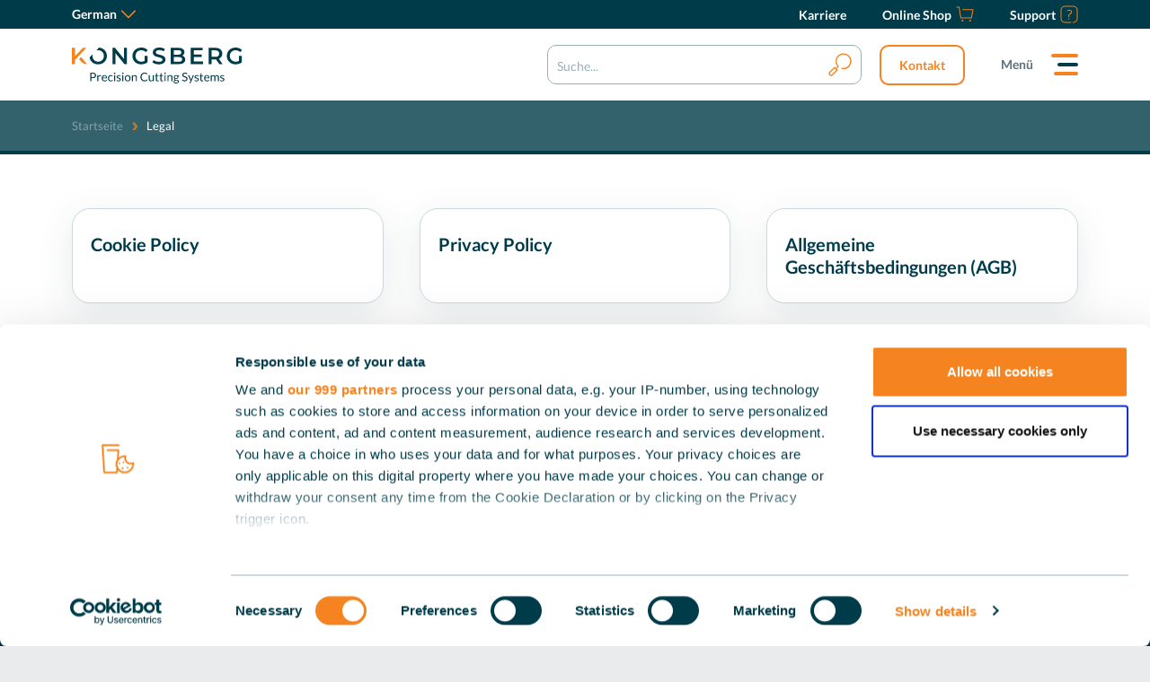

--- FILE ---
content_type: text/html; charset=utf-8
request_url: https://www.kongsbergsystems.com/de/legal
body_size: 9620
content:
<!DOCTYPE html><html lang="de"><head><meta charSet="utf-8"/><meta name="viewport" content="width=device-width"/><link rel="icon" href="https://www.kongsbergsystems.com/favicon.ico"/><link rel="preload" href="/fonts/lato-regular-latin.woff2" as="font" type="font/woff2"/><link rel="preload" href="/fonts/montserrat-latin.woff2" as="font" type="font/woff2"/><title>Legal - Kongsberg Precision Cutting Systems</title><meta name="robots" content="noindex,nofollow"/><meta property="og:title" content="Legal - Kongsberg Precision Cutting Systems"/><meta property="og:url" content="https://www.kongsbergsystems.com/de/legal"/><meta property="og:image" content="https://www.kongsbergsystems.com/-/media/kongsberg-marketing/general/kongsberg-logo-positive.svg?h=40&amp;iar=0&amp;w=190&amp;rev=448a1e0783544e2aa7765e40683d2ba4&amp;hash=2772B14F6E4D0C365C617EBC3DE089B3"/><link rel="canonical" href="https://www.kongsbergsystems.com/de/legal"/><meta name="next-head-count" content="11"/><link rel="preload" href="https://www.kongsbergsystems.com/_next/static/css/b51a6c61c7d25835.css" as="style"/><link rel="stylesheet" href="https://www.kongsbergsystems.com/_next/static/css/b51a6c61c7d25835.css" data-n-g=""/><noscript data-n-css=""></noscript><script defer="" nomodule="" src="https://www.kongsbergsystems.com/_next/static/chunks/polyfills-c67a75d1b6f99dc8.js"></script><script src="https://www.kongsbergsystems.com/_next/static/chunks/webpack-0e75fd868847dd3a.js" defer=""></script><script src="https://www.kongsbergsystems.com/_next/static/chunks/framework-4c7bec481ba8a0b9.js" defer=""></script><script src="https://www.kongsbergsystems.com/_next/static/chunks/main-5cc9e7ff0e84c038.js" defer=""></script><script src="https://www.kongsbergsystems.com/_next/static/chunks/pages/_app-d716d87b797f189d.js" defer=""></script><script src="https://www.kongsbergsystems.com/_next/static/chunks/382-f45256f3742bcd18.js" defer=""></script><script src="https://www.kongsbergsystems.com/_next/static/chunks/714-5adecffffa45b3a9.js" defer=""></script><script src="https://www.kongsbergsystems.com/_next/static/chunks/256-af3c4c86a5fab0a9.js" defer=""></script><script src="https://www.kongsbergsystems.com/_next/static/chunks/pages/%5B%5B...path%5D%5D-85a46ac4c2a8cedf.js" defer=""></script><script src="https://www.kongsbergsystems.com/_next/static/YZ8tSjRgR9MrtfrkRller/_buildManifest.js" defer=""></script><script src="https://www.kongsbergsystems.com/_next/static/YZ8tSjRgR9MrtfrkRller/_ssgManifest.js" defer=""></script></head><body><div id="__next" data-reactroot=""><header class="c-header"><div class="c-header__inner"><nav class="c-header__top" aria-label="top-menu"><div class="c-header__top-start"><div class="c-header-subMenu"><span class="u-sr">Language:</span><a class="c-header-subMenu__trigger">German<svg class="a-svg" width="16" height="16" focusable="false" area-hidden="true"><use xlink:href="/svg/svg-symbols.svg#icon-arrow-down"></use></svg></a><ul class="c-header-subMenu__panel"><li><a href="/de/legal">Deutsch</a></li><li><a href="/en/legal">English</a></li><li><a href="/es/legal">Español</a></li><li><a href="/fr/legal">Français</a></li><li><a href="/it/legal">Italiano</a></li><li><a href="/pt/legal">Português</a></li></ul></div></div><ul class="c-header__top-end"><li class="c-header__signin"><div class="c-header-subMenu"></div></li><li><a class="c-header__top-link" href="/de/careers" target="_blank" aria-label="Karriere"><span class="c-header__top-label">Karriere</span></a></li><li><a class="c-header__top-link" href="https://store.kongsbergsystems.com/s/?language=de" target="_blank" aria-label="Online Shop"><span class="c-header__top-label">Online Shop</span><svg class="a-svg" width="20" height="20" focusable="false" area-hidden="true"><use xlink:href="/svg/svg-symbols.svg#icon-basket"></use></svg></a></li><li><a class="c-header__top-link" href="/de/contact/support" target="" aria-label="Support"><span class="c-header__top-label">Support</span><svg class="a-svg" width="20" height="20" focusable="false" area-hidden="true"><use xlink:href="/svg/svg-symbols.svg#icon-support"></use></svg></a></li></ul></nav><div class="c-header__main"><a href="/de" class="c-header__brand"><img class="u-hide-until-tablet" src="/-/media/kongsberg-marketing/general/kongsberg-logo-positive.svg?h=40&amp;iar=0&amp;w=190&amp;rev=448a1e0783544e2aa7765e40683d2ba4&amp;hash=2772B14F6E4D0C365C617EBC3DE089B3" alt="Kongsberg Precision Cutting Systems" width="190" height="40"/><img class="u-hide-tablet" src="/-/media/kongsberg-marketing/general/kongsberg-icon-orange.svg?h=40&amp;iar=0&amp;w=40&amp;rev=724452876424462db8a6c4dacc95db5f&amp;hash=2DEDBD9F44E09AFAD9A29D4E7FD71231" alt="Kongsberg Precision Cutting Systems" width="40" height="40"/></a><nav class="c-header__nav" aria-label="main menu"><label for="headerSearch" class="c-header__search"><input type="checkbox" id="headerSearch" name="toggle"/><span class="c-header__search-inner"><button class="button button--icon" type="button" aria-label="search"><svg class="a-svg" width="40" height="40" focusable="false" area-hidden="true"><use xlink:href="/svg/svg-symbols.svg#icon-search"></use></svg></button><input type="search" placeholder="Suche..." id="headerSearch-value"/></span></label><a href="/de/contact" target="" class="button button--green button--small">Kontakt</a><button type="button" class="c-header__menu" aria-expanded="false" aria-controls="mainMenu" data-component-classname="Menu">Menü</button><div class="c-navigation-wrapper" id="mainMenu"><div class="c-navigation"><ul class="c-navigation__inner u-scrollbar"><li class="c-navigation__item"><button type="button" class="c-navigation__link js-nav-sub" aria-expanded="false" aria-controls="3FB5A8BC93274BBC877D1B6DB009B8CC">Lösungen</button><div class="c-navigation__panel" id="3FB5A8BC93274BBC877D1B6DB009B8CC"><button type="button" class="c-navigation__back js-nav-close">Schließen</button><div class="c-navigation__panel-inner u-scrollbar"><details open=""><summary class="c-navigation__title">Lösungen</summary><ul class="c-navigation__list"><li><a href="/de/solutions/shaping-your-future-together/maximize-productivity" target="" class="c-navigation__sublink">Steigern Sie Ihre Produktivität</a></li><li><a href="/de/solutions/shaping-your-future-together/solve-business-challenges" target="" class="c-navigation__sublink">Geschäftsprobleme lösen</a></li><li><a href="/de/solutions/shaping-your-future-together/revealing-potential" target="" class="c-navigation__sublink">Entfalten Sie Ihr Potenzial</a></li><li><a href="/de/solutions/shaping-your-future-together/utilizing-skills" target="" class="c-navigation__sublink">Nutzen Sie Ihre Kompetenzen</a></li></ul></details></div></div></li><li class="c-navigation__item"><button type="button" class="c-navigation__link js-nav-sub" aria-expanded="false" aria-controls="5316809563604E149C6BDB44511EE4FE">Technologie</button><div class="c-navigation__panel" id="5316809563604E149C6BDB44511EE4FE"><button type="button" class="c-navigation__back js-nav-close">Schließen</button><div class="c-navigation__panel-inner u-scrollbar"><details open=""><summary class="c-navigation__title">Schneidsysteme</summary><ul class="c-navigation__list"><li><a href="/de/cutting-systems/tables/entro" target="" class="c-navigation__sublink">Kongsberg Entro</a></li><li><a href="/de/cutting-systems/tables/kongsberg-x" target="" class="c-navigation__sublink">Kongsberg X</a></li><li><a href="/de/cutting-systems/tables/c" target="" class="c-navigation__sublink">Kongsberg C</a></li><li><a href="/de/cutting-systems/tables/ultimate/overview" target="" class="c-navigation__sublink">Kongsberg Ultimate</a></li><li><a href="/de/cutting-systems" target="" class="c-navigation__sublink">Mehr entdecken...</a></li></ul></details><details open=""><summary class="c-navigation__title">Automatisierung</summary><ul class="c-navigation__list"><li><a href="/de/cutting-systems/automation/smart-material-handler" target="" class="c-navigation__sublink">Smart Material Handler</a></li><li><a href="/de/cutting-systems/automation/feeder-stacker" target="" class="c-navigation__sublink">Feeder &amp; Stacker</a></li><li><a href="/de/cutting-systems/automation/robotic-material-handler" target="" class="c-navigation__sublink">Robotic Material Handler</a></li><li><a href="/de/cutting-systems/automation/motorized-roll-feeder" target="" class="c-navigation__sublink">Motorized Roll Feeder</a></li><li><a href="/de/cutting-systems/automation" target="" class="c-navigation__sublink">Mehr entdecken...</a></li></ul></details><details open=""><summary class="c-navigation__title">Software</summary><ul class="c-navigation__list"><li><a href="/de/cutting-systems/software/ipc" target="" class="c-navigation__sublink">i-cut Production Console</a></li><li><a href="/de/cutting-systems/software/ipc/prep-station" target="" class="c-navigation__sublink">iPC Prep Station</a></li><li><a href="/de/cutting-systems/software/ipc/quickbox" target="" class="c-navigation__sublink">iPC QuickBox</a></li><li><a href="/de/resources/software/ai-cut" target="" class="c-navigation__sublink">ai-cut Plug-in</a></li></ul></details></div></div></li><li class="c-navigation__item"><button type="button" class="c-navigation__link js-nav-sub" aria-expanded="false" aria-controls="6D520D95F68A44B79FE340200903446E">Anwendungen</button><div class="c-navigation__panel" id="6D520D95F68A44B79FE340200903446E"><button type="button" class="c-navigation__back js-nav-close">Schließen</button><div class="c-navigation__panel-inner u-scrollbar"><details open=""><summary class="c-navigation__title">Märkte</summary><ul class="c-navigation__list"><li><a href="/de/solutions/markets/corrugated-packaging" target="" class="c-navigation__sublink">Wellpappenproduktion</a></li><li><a href="/de/solutions/markets/display-production" target="" class="c-navigation__sublink">Display-Produktion</a></li><li><a href="/de/solutions/markets/signage-production" target="" class="c-navigation__sublink">Schilderproduktion</a></li><li><a href="/de/solutions/markets/sample-making" target="" class="c-navigation__sublink">Muster erstellen</a></li><li><a href="/de/solutions/markets/protective-packaging" target="" class="c-navigation__sublink">Produktion von Schutzverpackungen</a></li><li><a href="/de/solutions/markets/labels-decals" target="" class="c-navigation__sublink">Produktion von Etiketten und Aufklebern</a></li><li><a href="/de/solutions/materials/flexographic-plates" target="" class="c-navigation__sublink">Herstellung von Flexodruckplatten</a></li></ul></details><details open=""><summary class="c-navigation__title">Materialien</summary><ul class="c-navigation__list"><li><a href="/de/solutions/materials/cardboard" target="" class="c-navigation__sublink">Karton</a></li><li><a href="/de/solutions/materials/corrugated" target="" class="c-navigation__sublink">Materialien aus Wellpappe</a></li><li><a href="/de/solutions/materials/folding-carton-paper" target="" class="c-navigation__sublink">Faltkarton und Papier</a></li><li><a href="/de/solutions/materials/rigid-board" target="" class="c-navigation__sublink">Feste Platte</a></li><li><a href="/de/solutions/materials/flexible" target="" class="c-navigation__sublink">Flexible Materialien</a></li><li><a href="/de/solutions/materials/foam" target="" class="c-navigation__sublink">Schaumstoff und Schaumstoffkernplatte</a></li><li><a href="/de/solutions/materials/aluminum-acm" target="" class="c-navigation__sublink">Aluminium und ACM</a></li><li><a href="/de/solutions/materials/wood" target="" class="c-navigation__sublink">Holz und Holzwerkstoffe</a></li><li><a href="/de/solutions/materials/rubber" target="" class="c-navigation__sublink">Gummi</a></li></ul></details></div></div></li><li class="c-navigation__item"><button type="button" class="c-navigation__link js-nav-sub" aria-expanded="false" aria-controls="996C299A05C148EF8F6E74A83CFAFB56">Ressourcen</button><div class="c-navigation__panel" id="996C299A05C148EF8F6E74A83CFAFB56"><button type="button" class="c-navigation__back js-nav-close">Schließen</button><div class="c-navigation__panel-inner u-scrollbar"><details open=""><summary class="c-navigation__title">Nützliche Ressourcen</summary><ul class="c-navigation__list"><li><a href="/de/resources/why/customer-stories" target="" class="c-navigation__sublink">Erfolgsgeschichten</a></li><li><a href="/de/resources/virtual-demos" target="" class="c-navigation__sublink">Virtuelle Demos</a></li><li><a href="/de/resources/ebooks" target="" class="c-navigation__sublink">Leitfäden &amp; E-Books</a></li><li><a href="/de/resources/webinars" target="" class="c-navigation__sublink">Webinare</a></li></ul></details></div></div></li><li class="c-navigation__item"><button type="button" class="c-navigation__link js-nav-sub" aria-expanded="false" aria-controls="4B04D806A0E64E56BE971FEFA883EEAE">Über uns</button><div class="c-navigation__panel" id="4B04D806A0E64E56BE971FEFA883EEAE"><button type="button" class="c-navigation__back js-nav-close">Schließen</button><div class="c-navigation__panel-inner u-scrollbar"><details open=""><summary class="c-navigation__title">Über Kongsberg PCS</summary><ul class="c-navigation__list"><li><a href="/de/about/company" target="" class="c-navigation__sublink">Unternehmen</a></li><li><a href="/de/about/news" target="" class="c-navigation__sublink">News &amp; Presse</a></li><li><a href="/de/about/events" target="" class="c-navigation__sublink">Veranstaltungen</a></li><li><a href="/de/about/esg" target="" class="c-navigation__sublink">ESG</a></li><li><a href="/de/careers" target="_blank" class="c-navigation__sublink">Karriere</a></li></ul></details></div></div></li><li class="c-navigation__item"><a href="/de/contact" target="" class="c-navigation__link highlight">Kontakt</a></li></ul><div class="c-navigation--close"></div></div></div></nav></div></div></header><main><section class="c-breadcrumb-wrapper"><nav aria-label="Breadcrumb" class="c-breadcrumb"><ol class="c-breadcrumb__list"><li><a href="/de">Startseite</a></li><li aria-current="true">Legal</li></ol></nav><nav class="c-breadcrumb__subnav" aria-label="sub navigation"><ul class="c-breadcrumb__subnav-list"></ul></nav></section><section class="c-component"><div class="o-wrapper"><div class="c-component__inner"><div class="o-grid-flex o-grid-flex--2@tablet o-grid-flex--3@large"><div class="o-grid-flex__item"><article class="m-card-nav"><a href="/de/legal/cookies" class="m-card-nav__inner"><div class="m-card-nav__body"><h3 class="m-card-nav__title">Cookie Policy</h3></div></a></article></div><div class="o-grid-flex__item"><article class="m-card-nav"><a href="/de/legal/privacy" class="m-card-nav__inner"><div class="m-card-nav__body"><h3 class="m-card-nav__title">Privacy Policy</h3></div></a></article></div><div class="o-grid-flex__item"><article class="m-card-nav"><a href="/de/legal/terms" class="m-card-nav__inner"><div class="m-card-nav__body"><h3 class="m-card-nav__title">Allgemeine Geschäftsbedingungen (AGB)</h3></div></a></article></div><div class="o-grid-flex__item"><article class="m-card-nav"><a href="/de/legal/terms-of-use" class="m-card-nav__inner"><div class="m-card-nav__body"><h3 class="m-card-nav__title">Online Terms of Use</h3></div></a></article></div></div></div></div></section><section class="floatie animated fadeInUp u-hide-until-desktop" id="floatie-cta-block" style="display:none;bottom:40px"><button type="button" class="floatie__close wizard-close" id="floatie-cta-close" aria-label="close"></button><div class="floatie__top"><div class="content"><div><h5>Finden Sie heraus, welchen Kongsberg-Schneidetisch Sie brauchen!</h5></div></div></div><div class="floatie__bot"><a title="" target="" class="button button--forward wizard-open button--green-full-alt button--small" href="/de/cutting-systems/wizard">Jetzt entdecken</a></div></section></main><footer class="c-footer"><div class="o-wrapper"><div class="c-footer__inner"><nav class="o-grid-template c-footer__nav-grid" aria-label="footer navigation"><div class="c-footer__nav-cell"><div><h3>Bleiben Sie informiert</h3>
<p>Melden Sie sich für unseren Newsletter an und bleiben Sie auf dem Laufenden über aktuelle Veranstaltungen.</p>
<style type="text/css">
.c-header__inner::after {
  display: none;
}
.c-navigation {
  background: linear-gradient(140deg, rgba(0,59,73,1) 30%, rgba(11,91,110,1) 100%);
}
li.c-navigation__item {
  margin: .5em 0;
  font-weight: 400;
}
.c-navigation__link,
.c-navigation__sublink {
  font-family: var(--brand__font-family-primary);
  font-size: 1.5em;
  line-height: 1.2em;
  text-transform: none;
  transition: none;
  display: inline-block;
}
.c-navigation__link:active, 
.c-navigation__link:focus-visible, 
.c-navigation__link:hover,
.c-navigation__sublink:active,
.c-navigation__sublink:focus-visible,
.c-navigation__sublink:hover {
    background: -webkit-linear-gradient(80deg,rgba(245, 132, 32, 1) 0%, rgba(245, 185, 32, 1) 100%);
    -webkit-background-clip: text;
    background-clip: text;
    -webkit-text-fill-color: transparent;
}
.c-navigation__link[aria-expanded]::after {
  display: inline-block;
  width: 10px;
  height: 10px;
  background: none;
  margin: 0 0 0 12px;
  border: solid #fff;
  border-width: 0 2px 2px 0;
  display: inline-block;
  padding: 2px;
  transform: rotate(-45deg) translateY(-2px);
  -webkit-transform: rotate(-45deg) translateY(-2px);
}
.c-navigation__link[aria-expanded]:hover::after {
  border: solid rgb(245, 185, 32);
  border-width: 0 2px 2px 0;
}
.c-navigation__link.highlight {
  font-weight: 600;
  background: -webkit-linear-gradient(80deg,rgba(245, 132, 32, 1) 0%, rgba(245, 185, 32, 1) 100%);
  -webkit-background-clip: text;
  background-clip: text;
  -webkit-text-fill-color: transparent;
}
ul.c-navigation__list {
  margin-bottom: 2.5em;
  padding: 0 0 0 0;
  opacity: 1;
}
ul.c-navigation__list li {
  margin: .2em 0;
}
summary.c-navigation__title{
  text-transform: uppercase;
  font-weight: 600;
  font-family: var(--brand__font-family-secondary);
  letter-spacing: .05em;
}
.c-navigation__panel {
  left: 40px;
  background: linear-gradient(140deg, rgba(0,59,73,1) 30%, rgba(11,91,110,1) 100%);
  box-shadow: 0 0 40px rgba(0,0,0,.4);
}
.c-header__signin {
display: none !important;
}
</style></div><label for="pop-email" class="u-sr">E-mail</label><input type="email" id="pop-email" placeholder="E-mail"/><button type="button" class="button button--small" id="pop-form-next">Absenden</button></div><div class="c-footer__nav-cell"><h3>Über uns</h3><p><a href="/de/about/company" target="" title="">Über Kongsberg PCS</a><br/><a href="/de/about/news" target="" title="">News &amp; Presse</a><br/><a href="/de/about/events" target="" title="">Veranstaltungen</a><br/><a href="/de/about/esg" target="" title="">ESG Footer</a><br/><a href="/de/careers" target="_blank" title="">Karriere</a><br/></p></div><div class="c-footer__nav-cell"><h3>Kontaktieren Sie uns</h3><p><a href="/de/contact/inquiry" target="" title="">Allgemeine Anfrage</a><br/><a href="/de/contact/sales-network" target="" title="">Vertriebsnetz</a><br/><a href="/de/contact/cec" target="" title="">Customer Experience Centers</a><br/></p></div><div class="c-footer__nav-cell"><h3>Social media</h3><p><a href="https://www.linkedin.com/company/kongsbergpcs/" target="_blank" title="">LinkedIn</a><br/><a href="https://www.youtube.com/channel/UCmaODWsXcZo4xx3lm6Trzdw" target="_blank" title="">YouTube</a><br/><a href="https://www.instagram.com/kongsbergpcs" target="_blank" title="">Instagram</a><br/></p></div></nav><nav class="c-footer__disclaimer" aria-label="disclaimer"><ul class="c-footer__nav"><li>© 2026 Kongsberg Precision Cutting Systems</li><li><a href="/de">Startseite</a></li><li><a href="/de/legal/cookies" target="" title=""> Cookie-Regelung</a><br/></li><li><a href="/de/legal/privacy" target="" title="">Datenschutzbestimmungen</a><br/></li><li><a href="/de/legal/terms-of-use" target="" title="">Nutzungsbedingungen</a><br/></li></ul><div class="c-footer__brand"><img src="/-/media/kongsberg-marketing/general/kongsberg-icon-orange.svg?h=40&amp;iar=0&amp;w=40&amp;rev=724452876424462db8a6c4dacc95db5f&amp;hash=2DEDBD9F44E09AFAD9A29D4E7FD71231" alt="Kongsberg Precision Cutting Systems" width="40" height="40"/></div></nav></div></div></footer></div><script id="__NEXT_DATA__" type="application/json">{"props":{"pageProps":{"locale":"de","layoutData":{"sitecore":{"context":{"pageEditing":false,"site":{"name":null},"pageState":"normal","language":"de","itemPath":"/legal"},"route":{"name":"legal","displayName":"Legal","fields":{"RichTextMediaItemPopup":{"id":"0c2218ac-b512-4689-8774-0b268f73db66","url":"/shared-configuration/popups/default","name":"Default","displayName":"Default","fields":{"CloseButtonClass":{"value":"wizard-close"},"LogicalIdentifer":{"value":"kongsberg-marketing#popup-wizard"},"RichTextMediaItem":{"id":"33875d8f-2918-406b-a67f-fe4cf1b04d37","url":"/shared-content/rich-text-media-items/cta---wizard---sticky-popup","name":"CTA - Wizard - Sticky Popup","displayName":"CTA - Wizard - Sticky Popup","fields":{"ContentCallout":{"value":""},"Image":{"value":{}},"CTALink":{"value":{"href":"/de/cutting-systems/wizard","text":"Jetzt entdecken","anchor":"","linktype":"internal","class":"wizard-open","title":"","target":"","querystring":"","id":"{1ACE7B33-5332-4FEC-AAA7-034C5C254032}"}},"CTAIcon":{"value":"forward"},"Content":{"value":"\u003ch5\u003eFinden Sie heraus, welchen Kongsberg-Schneidetisch Sie brauchen!\u003c/h5\u003e"},"CTAInputPlaceholderText":{"value":""},"VideoWebm":{"value":{"href":""}},"VideoMp4":{"value":{"href":""}},"VideoSubtitles":{"value":null}}},"AppearTimeout":{"value":5000},"ReAppearTimeout":{"value":86400000}}},"PageDescription":{"value":""},"OgImageURL":{"value":""},"IncludeQueryStringInCanonicalLink":{"value":false},"OgDescription":{"value":""},"NoIndex":{"value":true},"OgTitle":{"value":""},"PageTitle":{"value":""},"OgImage":{"value":{}},"CustomStyling":{"value":""},"CustomScripting":{"value":""},"EnableJQuery":{"value":false}},"databaseName":"web","deviceId":"fe5d7fdf-89c0-4d99-9aa3-b5fbd009c9f3","itemId":"12599657-a807-450e-811b-6307a078b542","itemLanguage":"de","itemVersion":1,"layoutId":"c9e43a67-0a49-4283-8113-06efdc2b1f84","templateId":"3937f02e-bd40-49fa-abb0-0fa104fadf1c","templateName":"Page","placeholders":{"header":[{"uid":"f38f45a8-6ed2-482d-b8f4-092ef76c1297","componentName":"Header","dataSource":""}],"main":[{"uid":"b944a422-574b-4948-88b9-15fe60b8bf0b","componentName":"Breadcrumb","dataSource":"","params":{"ShowBreadcrumb":"1"}},{"uid":"c526e166-8bdf-4da5-b68b-aa54c9f775a2","componentName":"SeoLister","dataSource":"{C24C4A84-8C3D-489F-885B-CB02EEA3A2E6}","fields":{"Items":[{"id":"902a1082-d8e9-4aeb-8c0d-bf7248aef974","url":"/legal/cookies","name":"cookies","displayName":" Cookie-Regelung","fields":{"PageTitle":{"value":"Cookie Policy"},"OgImage":{"value":{}},"CustomStyling":{"value":""},"CustomScripting":{"value":""},"EnableJQuery":{"value":false}}},{"id":"50bb33ef-32b1-42c5-87b1-1dc637bdb40a","url":"/legal/privacy","name":"privacy","displayName":"Datenschutzbestimmungen","fields":{"PageTitle":{"value":"Privacy Policy"},"OgImage":{"value":{}},"CustomStyling":{"value":""},"CustomScripting":{"value":""},"EnableJQuery":{"value":false}}},{"id":"840e0ce8-501c-4400-a4f7-b91106743198","url":"/legal/terms","name":"terms","displayName":"Allgemeine Geschäftsbedingungen (AGB)","fields":{"PageTitle":{"value":"Allgemeine Geschäftsbedingungen (AGB)"},"OgImage":{"value":{}},"CustomStyling":{"value":""},"CustomScripting":{"value":""},"EnableJQuery":{"value":false}}},{"id":"a3f3af1a-4884-4702-9360-c042f698ab1b","url":"/legal/terms-of-use","name":"terms-of-use","displayName":"Nutzungsbedingungen","fields":{"PageTitle":{"value":"Online Terms of Use"},"OgImage":{"value":{}},"CustomStyling":{"value":""},"CustomScripting":{"value":""},"EnableJQuery":{"value":false}}}],"Title":{"value":""}}}],"footer":[{"uid":"0869dd40-bb35-4584-a0e6-a4463a618cd4","componentName":"Footer","dataSource":""}]}}}},"dictionary":{"ArticleContent_LoadMore_Link":"Mehr laden","ArticleContent_ReadMore_Link":"Mehr erfahren","BasicContent_Wizard_link":"Entdecken Sie, welcher Tisch zu Ihrem Unternehmen passt","BasicContent_DownloadGuide_Link":"Laden Sie diesen kostenlose Leitfaden herunter","BasicContent_DownloadNow_Link":"Jetzt herunterladen","BasicContent_Email_Placeholder":"Ihre E-Mail Adresse","BasicContent_FindOutMore_Link":"Mehr erfahren","BasicContent_Getintouch_Link":"Kontakt aufnehmen","BasicContent_Gotoallevents_Link":"Zu allen Veranstaltungen gehen","BasicContent_ReadMore_Link":"Mehr erfahren","BasicContent_Requestlivedemo_Link":"Live-Demo anfordern","BasicContent_RequestPricing_Link":"Preise anfragen","BasicContent_ScheduleDemo_Link":"Heute noch heute eine Demo planen","BasicContent_Watchfullvideo_Link":"Das ganze Video ansehen","BasicContent_WatchNow_Link":"Jetzt anschauen","BasicContent_ContactUs_Link":"Kontakt aufnehmen","BasicContent_Makecuttingeasier_Link":"Erleichtern Sie das Schneiden","BasicContent_Maximizeyourroi_Link":"Maximieren Sie Ihren ROI","BasicContent_Boostproduction_Link":"Steigern Sie die Produktion","Contact_All_Label":"Alle","Navigation_Breadcrumb_BackToLabel":"Zurück zu","Navigation_Breadcrumb_HomepageLabel":"Startseite","Navigation_Close_Label":"Schließen","Navigation_CompanyTagline_Label":"© {year} Kongsberg Precision Cutting Systems","Navigation_Email_Placeholder":"E-mail","Navigation_HomepageLink_Label":"Startseite","Navigation_Menu_Label":"Menü","Navigation_MyAccountChangePassword_Label":"Kennwort ändern","Navigation_MyAccountForgotPassword_Label":"Kennwort vergessen?","Navigation_MyAccountSignIn_Label":"Anmelden","Navigation_MyAccountSignOut_Label":"Abmelden","Navigation_MyAccountWelcome_Label":"Willkommen {0}","Navigation_Search_Placeholder":"Suche...","Products_MaxAcceleration_Label":"Max. acceleration","Products_MaxAccelerationImperial_Template":"{{acceleration}} G","Products_MaxAccelerationMetric_Template":"{{acceleration}} m/s\u003csup\u003e2\u003c/sup\u003e","Products_MaxMaterialSize_Label":"Max. material size:","Products_MaxMaterialSizeImperial_Template":"{{width}} x {{length}} in","Products_MaxMaterialSizeMetric_Template":"{{width}} x {{length}} mm","Products_MaxSpeed_Label":"Max. speed:","Products_MaxSpeedImperial_Template":"{{speed}} in/s","Products_MaxSpeedMetric_Template":"{{speed}} mm/s","Products_MoreInfo_Label":"Find out more","Products_SystemOfMeasurementImperial_Label":"Imperial","Products_SystemOfMeasurementMetric_Label":"Metric","SEO_Title_Template":"{0} - Kongsberg Precision Cutting Systems"},"componentProps":{"b944a422-574b-4948-88b9-15fe60b8bf0b":{"breadcrumbValues":{"item":{"displayName":"Legal","url":{"path":"/legal"},"ancestors":[]}},"currentPageName":null}},"navigation":{"navigationRoot":{"logo":{"value":{"src":"/-/media/kongsberg-marketing/general/kongsberg-logo-positive.svg?h=40\u0026iar=0\u0026w=190\u0026rev=448a1e0783544e2aa7765e40683d2ba4\u0026hash=2772B14F6E4D0C365C617EBC3DE089B3","alt":"Kongsberg Precision Cutting Systems","width":"190","height":"40"}},"logoNegative":{"value":{"src":"/-/media/kongsberg-marketing/general/kongsberg-logo-negative-blue.svg?h=105\u0026iar=0\u0026w=500\u0026rev=-1\u0026hash=DC5BD156C6D7B349CC9FB75413D28AED","alt":"","width":"500","height":"105"}},"icon":{"value":{"src":"/-/media/kongsberg-marketing/general/kongsberg-icon-orange.svg?h=40\u0026iar=0\u0026w=40\u0026rev=724452876424462db8a6c4dacc95db5f\u0026hash=2DEDBD9F44E09AFAD9A29D4E7FD71231","alt":"Kongsberg Precision Cutting Systems","width":"40","height":"40"}},"iconNegative":{"value":{"src":"/-/media/kongsberg-marketing/general/kongsberg-icon-orange.svg?h=40\u0026iar=0\u0026w=40\u0026rev=724452876424462db8a6c4dacc95db5f\u0026hash=2DEDBD9F44E09AFAD9A29D4E7FD71231","alt":"Kongsberg Precision Cutting Systems","width":"40","height":"40"}},"searchLink":{"value":{"href":"/de/search","id":"{49D04248-279A-497D-89DB-4958C8261E46}","querystring":"q={0}","linktype":"internal","text":"","anchor":"","url":"/Kongsberg-Marketing/Home/search","title":"","class":"","target":""}},"configuredLocales":["de","en","es","fr","it","pt"],"formCTAContent":{"value":"\u003ch3\u003eBleiben Sie informiert\u003c/h3\u003e\r\n\u003cp\u003eMelden Sie sich für unseren Newsletter an und bleiben Sie auf dem Laufenden über aktuelle Veranstaltungen.\u003c/p\u003e\r\n\u003cstyle type=\"text/css\"\u003e\r\n.c-header__inner::after {\r\n  display: none;\r\n}\r\n.c-navigation {\r\n  background: linear-gradient(140deg, rgba(0,59,73,1) 30%, rgba(11,91,110,1) 100%);\r\n}\r\nli.c-navigation__item {\r\n  margin: .5em 0;\r\n  font-weight: 400;\r\n}\r\n.c-navigation__link,\r\n.c-navigation__sublink {\r\n  font-family: var(--brand__font-family-primary);\r\n  font-size: 1.5em;\r\n  line-height: 1.2em;\r\n  text-transform: none;\r\n  transition: none;\r\n  display: inline-block;\r\n}\r\n.c-navigation__link:active, \r\n.c-navigation__link:focus-visible, \r\n.c-navigation__link:hover,\r\n.c-navigation__sublink:active,\r\n.c-navigation__sublink:focus-visible,\r\n.c-navigation__sublink:hover {\r\n    background: -webkit-linear-gradient(80deg,rgba(245, 132, 32, 1) 0%, rgba(245, 185, 32, 1) 100%);\r\n    -webkit-background-clip: text;\r\n    background-clip: text;\r\n    -webkit-text-fill-color: transparent;\r\n}\r\n.c-navigation__link[aria-expanded]::after {\r\n  display: inline-block;\r\n  width: 10px;\r\n  height: 10px;\r\n  background: none;\r\n  margin: 0 0 0 12px;\r\n  border: solid #fff;\r\n  border-width: 0 2px 2px 0;\r\n  display: inline-block;\r\n  padding: 2px;\r\n  transform: rotate(-45deg) translateY(-2px);\r\n  -webkit-transform: rotate(-45deg) translateY(-2px);\r\n}\r\n.c-navigation__link[aria-expanded]:hover::after {\r\n  border: solid rgb(245, 185, 32);\r\n  border-width: 0 2px 2px 0;\r\n}\r\n.c-navigation__link.highlight {\r\n  font-weight: 600;\r\n  background: -webkit-linear-gradient(80deg,rgba(245, 132, 32, 1) 0%, rgba(245, 185, 32, 1) 100%);\r\n  -webkit-background-clip: text;\r\n  background-clip: text;\r\n  -webkit-text-fill-color: transparent;\r\n}\r\nul.c-navigation__list {\r\n  margin-bottom: 2.5em;\r\n  padding: 0 0 0 0;\r\n  opacity: 1;\r\n}\r\nul.c-navigation__list li {\r\n  margin: .2em 0;\r\n}\r\nsummary.c-navigation__title{\r\n  text-transform: uppercase;\r\n  font-weight: 600;\r\n  font-family: var(--brand__font-family-secondary);\r\n  letter-spacing: .05em;\r\n}\r\n.c-navigation__panel {\r\n  left: 40px;\r\n  background: linear-gradient(140deg, rgba(0,59,73,1) 30%, rgba(11,91,110,1) 100%);\r\n  box-shadow: 0 0 40px rgba(0,0,0,.4);\r\n}\r\n.c-header__signin {\r\ndisplay: none !important;\r\n}\r\n\u003c/style\u003e"},"formCTATargetLink":{"value":{"href":"/de/contact/newsletter","id":"{988BC223-CA42-4F1B-B046-606F3E5A5275}","querystring":"email={0}","linktype":"internal","text":"Absenden","anchor":"","url":"/Kongsberg-Marketing/Home/contact/Newsletter","title":"","class":"","target":""}}},"headerMenuItems":[{"id":"3FB5A8BC93274BBC877D1B6DB009B8CC","text":"Lösungen","highlight":false,"icon":"","href":"","target":"","title":""},{"id":"5316809563604E149C6BDB44511EE4FE","text":"Technologie","highlight":false,"icon":"","href":"","target":"","title":""},{"id":"6D520D95F68A44B79FE340200903446E","text":"Anwendungen","highlight":false,"icon":"","href":"","target":"","title":""},{"id":"996C299A05C148EF8F6E74A83CFAFB56","text":"Ressourcen","highlight":false,"icon":"","href":"","target":"","title":""},{"id":"4B04D806A0E64E56BE971FEFA883EEAE","text":"Über uns","highlight":false,"icon":"","href":"","target":"","title":""},{"id":"F23747B1988F421BA7E5D9BCD349A598","text":"Kontakt","highlight":true,"icon":"","href":"/de/contact","target":"","title":""}],"headerMenuItemsChildren":{"3FB5A8BC93274BBC877D1B6DB009B8CC":[{"id":"2340A7BC6FD24A7AAB688002790EDCA6","text":"Lösungen","highlight":false,"icon":"","href":"/de/solutions/shaping-your-future-together","target":"","title":""}],"5316809563604E149C6BDB44511EE4FE":[{"id":"60C0098EC74C411384564F73C4DAFFED","text":"Schneidsysteme","highlight":false,"icon":"","href":"/de/cutting-systems","target":"","title":""},{"id":"F436E06FEDC7459D94D91EAA8F704B0F","text":"Automatisierung","highlight":false,"icon":"","href":"/de/cutting-systems/automation","target":"","title":""},{"id":"ACEC3E29B1A14F8C84B47D25EAB725C8","text":"Software","highlight":false,"icon":"","href":"/de/cutting-systems/software","target":"","title":""}],"6D520D95F68A44B79FE340200903446E":[{"id":"E532198F6010432AB0403F472BD39782","text":"Märkte","highlight":false,"icon":"","href":"","target":"","title":""},{"id":"1664AD19E5004E89974278B2D0C16FF7","text":"Materialien","highlight":false,"icon":"","href":"","target":"","title":""}],"996C299A05C148EF8F6E74A83CFAFB56":[{"id":"9FBAF634914645A1A0CA44E94E1805D9","text":"Nützliche Ressourcen","highlight":false,"icon":"","href":"","target":"","title":""}],"4B04D806A0E64E56BE971FEFA883EEAE":[{"id":"EC9F2D09B5B94703BD5F14FEF17776B6","text":"Über Kongsberg PCS","highlight":false,"icon":"","href":"/de/about/company","target":"","title":""}],"F23747B1988F421BA7E5D9BCD349A598":[]},"headerMenunItemsGrandChildren":{"2340A7BC6FD24A7AAB688002790EDCA6":[{"id":"AC6AC290BF914613ACE9ED3EB6E11253","text":"Steigern Sie Ihre Produktivität","highlight":false,"icon":"","href":"/de/solutions/shaping-your-future-together/maximize-productivity","target":"","title":""},{"id":"80211EDD761B4D23BE1BFCC020FB97D8","text":"Geschäftsprobleme lösen","highlight":false,"icon":"","href":"/de/solutions/shaping-your-future-together/solve-business-challenges","target":"","title":""},{"id":"F80B9A75AC834E399A0DFB2344E3A0BB","text":"Entfalten Sie Ihr Potenzial","highlight":false,"icon":"","href":"/de/solutions/shaping-your-future-together/revealing-potential","target":"","title":""},{"id":"6795D1DEA93F407E8A4301EA24DD59F0","text":"Nutzen Sie Ihre Kompetenzen","highlight":false,"icon":"","href":"/de/solutions/shaping-your-future-together/utilizing-skills","target":"","title":""}],"60C0098EC74C411384564F73C4DAFFED":[{"id":"E63D897AD8314EDD8CA66B3C0A10D104","text":"Kongsberg Entro","highlight":false,"icon":"","href":"/de/cutting-systems/tables/entro","target":"","title":""},{"id":"A2154F35BF354DFC9E7C65D71EC5BE33","text":"Kongsberg X","highlight":false,"icon":"","href":"/de/cutting-systems/tables/kongsberg-x","target":"","title":""},{"id":"63F202A2F6EE441A82719102B34D34B1","text":"Kongsberg C","highlight":false,"icon":"","href":"/de/cutting-systems/tables/c","target":"","title":""},{"id":"2518EE81AC3E4EE48C1F622FFB154175","text":"Kongsberg Ultimate","highlight":false,"icon":"","href":"/de/cutting-systems/tables/ultimate/overview","target":"","title":""},{"id":"32801DEDD08C48A4B5975E843C300029","text":"Mehr entdecken...","highlight":false,"icon":"","href":"/de/cutting-systems","target":"","title":""}],"F436E06FEDC7459D94D91EAA8F704B0F":[{"id":"C594477AC14A41D489130C28026AFF8A","text":"Smart Material Handler","highlight":false,"icon":"","href":"/de/cutting-systems/automation/smart-material-handler","target":"","title":""},{"id":"EE03D21687894F948F339F060BFE0A7F","text":"Feeder \u0026 Stacker","highlight":false,"icon":"","href":"/de/cutting-systems/automation/feeder-stacker","target":"","title":""},{"id":"4CE9EC4C249A40CCB2C7A0B040F484A3","text":"Robotic Material Handler","highlight":false,"icon":"","href":"/de/cutting-systems/automation/robotic-material-handler","target":"","title":""},{"id":"855BC7A20FD94019A92EB9CCD0E4BA9B","text":"Motorized Roll Feeder","highlight":false,"icon":"","href":"/de/cutting-systems/automation/motorized-roll-feeder","target":"","title":""},{"id":"57279EEB17C1429583412D098E848350","text":"Mehr entdecken...","highlight":false,"icon":"","href":"/de/cutting-systems/automation","target":"","title":""}],"ACEC3E29B1A14F8C84B47D25EAB725C8":[{"id":"1FE134B8A72A40C3BDE7EC3230A095D6","text":"i-cut Production Console","highlight":false,"icon":"","href":"/de/cutting-systems/software/ipc","target":"","title":""},{"id":"2F85624EE0FE4D26AC62B555491B24F9","text":"iPC Prep Station","highlight":false,"icon":"","href":"/de/cutting-systems/software/ipc/prep-station","target":"","title":""},{"id":"25C210BB41B2428AACC35614F769A3D8","text":"iPC QuickBox","highlight":false,"icon":"","href":"/de/cutting-systems/software/ipc/quickbox","target":"","title":""},{"id":"F4EEDDAFBD204AA296BADFBB5F309CFC","text":"ai-cut Plug-in","highlight":false,"icon":"","href":"/de/resources/software/ai-cut","target":"","title":""}],"E532198F6010432AB0403F472BD39782":[{"id":"F54B5513589E4BA4B7D0DBBFF823FC04","text":"Wellpappenproduktion","highlight":false,"icon":"","href":"/de/solutions/markets/corrugated-packaging","target":"","title":""},{"id":"85FD5CAE100B4FFE9F0FDFB21524B993","text":"Display-Produktion","highlight":false,"icon":"","href":"/de/solutions/markets/display-production","target":"","title":""},{"id":"EAD876E0C763451895D0D7B80164F4F9","text":"Schilderproduktion","highlight":false,"icon":"","href":"/de/solutions/markets/signage-production","target":"","title":""},{"id":"9744439814AF43FEA5FBF2FBAE04F743","text":"Muster erstellen","highlight":false,"icon":"","href":"/de/solutions/markets/sample-making","target":"","title":""},{"id":"D32FF80F39F04E07B52484AC8C3318AB","text":"Produktion von Schutzverpackungen","highlight":false,"icon":"","href":"/de/solutions/markets/protective-packaging","target":"","title":""},{"id":"F1B6E88F52CC4E60AA855064C521DF48","text":"Produktion von Etiketten und Aufklebern","highlight":false,"icon":"","href":"/de/solutions/markets/labels-decals","target":"","title":""},{"id":"396D89C8E58E4A16AB926E7FBA922892","text":"Herstellung von Flexodruckplatten","highlight":false,"icon":"","href":"/de/solutions/materials/flexographic-plates","target":"","title":""}],"1664AD19E5004E89974278B2D0C16FF7":[{"id":"69CE9624DF484E1BBC4C797A1757A1EA","text":"Karton","highlight":false,"icon":"","href":"/de/solutions/materials/cardboard","target":"","title":""},{"id":"05A0C70E05B84267A906D5A306B3975E","text":"Materialien aus Wellpappe","highlight":false,"icon":"","href":"/de/solutions/materials/corrugated","target":"","title":""},{"id":"1D44F222F99E43E5AB51E475C91F1BE0","text":"Faltkarton und Papier","highlight":false,"icon":"","href":"/de/solutions/materials/folding-carton-paper","target":"","title":""},{"id":"89334ECA2F1B402EA7966F34D9A1FB2D","text":"Feste Platte","highlight":false,"icon":"","href":"/de/solutions/materials/rigid-board","target":"","title":""},{"id":"5EA3A5603C2C4066A0F70E596AFF58E7","text":"Flexible Materialien","highlight":false,"icon":"","href":"/de/solutions/materials/flexible","target":"","title":""},{"id":"BE83F438E52245D393850A14D43D8A54","text":"Schaumstoff und Schaumstoffkernplatte","highlight":false,"icon":"","href":"/de/solutions/materials/foam","target":"","title":""},{"id":"893C822470DE4E76B8F8B033280A1C0C","text":"Aluminium und ACM","highlight":false,"icon":"","href":"/de/solutions/materials/aluminum-acm","target":"","title":""},{"id":"9792C5433E2F40099E91DEBD869AAE64","text":"Holz und Holzwerkstoffe","highlight":false,"icon":"","href":"/de/solutions/materials/wood","target":"","title":""},{"id":"34D4C5CBDBA04563B01FE063A8DC99A0","text":"Gummi","highlight":false,"icon":"","href":"/de/solutions/materials/rubber","target":"","title":""}],"9FBAF634914645A1A0CA44E94E1805D9":[{"id":"4D39EED8EBD24751A9C93A3705B8AB8C","text":"Blog","highlight":false,"icon":"","href":"","target":"","title":""},{"id":"6EFC1B2A4D1B407FA073DDCE091386B8","text":"Erfolgsgeschichten","highlight":false,"icon":"","href":"/de/resources/why/customer-stories","target":"","title":""},{"id":"D9B45DDD16054C8889DA133F8818435A","text":"Virtuelle Demos","highlight":false,"icon":"","href":"/de/resources/virtual-demos","target":"","title":""},{"id":"48D76315FE2E4ADAB873C2352BA7525C","text":"Leitfäden \u0026 E-Books","highlight":false,"icon":"","href":"/de/resources/ebooks","target":"","title":""},{"id":"18BA9B44E4114A1D9484878E8364C8FC","text":"Webinare","highlight":false,"icon":"","href":"/de/resources/webinars","target":"","title":""}],"EC9F2D09B5B94703BD5F14FEF17776B6":[{"id":"4930E3148AB64A698AF4AB78092AA2D9","text":"Unternehmen","highlight":false,"icon":"","href":"/de/about/company","target":"","title":""},{"id":"A5C6CE9D7AA548BFA428E7C21808BD76","text":"News \u0026 Presse","highlight":false,"icon":"","href":"/de/about/news","target":"","title":""},{"id":"48674648858A474EBAF5D09D9740F34F","text":"Veranstaltungen","highlight":false,"icon":"","href":"/de/about/events","target":"","title":""},{"id":"DEAF301E9C6F44A1A23CF24949CE047C","text":"ESG","highlight":false,"icon":"","href":"/de/about/esg","target":"","title":""},{"id":"162654B1C0F14D61AD6BF8113E6DE7BB","text":"Karriere","highlight":false,"icon":"","href":"/de/careers","target":"_blank","title":""}]},"headerMyAccountSignedInItems":[],"headerMyAccountSignedOutItems":[],"headerTopItems":[{"id":"F2D82BC2E05C42C984F6A2F60756D81D","text":"Karriere","highlight":false,"icon":"","href":"/de/careers","target":"_blank","title":""},{"id":"FD070C1D3C294E719B87F4AF2087FD3C","text":"Online Shop","highlight":false,"icon":"icon-basket","href":"https://store.kongsbergsystems.com/s/?language=de","target":"_blank","title":""},{"id":"D29AACE7BA08495AA0D4BFA5F7533559","text":"Support","highlight":false,"icon":"icon-support","href":"/de/contact/support","target":"","title":""}],"footerBottomItems":[{"id":"902A1082D8E94AEB8C0DBF7248AEF974","text":" Cookie-Regelung","highlight":false,"icon":"","href":"/de/legal/cookies","target":"","title":""},{"id":"50BB33EF32B142C587B11DC637BDB40A","text":"Datenschutzbestimmungen","highlight":false,"icon":"","href":"/de/legal/privacy","target":"","title":""},{"id":"A3F3AF1A488447029360C042F698AB1B","text":"Nutzungsbedingungen","highlight":false,"icon":"","href":"/de/legal/terms-of-use","target":"","title":""}],"footerDoormatItems":[{"id":"4B04D806A0E64E56BE971FEFA883EEAE","text":"Über uns","highlight":false,"icon":"","href":"","target":"","title":""},{"id":"8D34873A82A641E69EE4BCB14660849A","text":"Kontaktieren Sie uns","highlight":false,"icon":"","href":"/de/contact/inquiry","target":"","title":""},{"id":"8EA834FA58944388BB45A30F0B960A92","text":"Social media","highlight":false,"icon":"","href":"/de/social-media","target":"","title":""}],"footerDoormatItemsChildren":{"4B04D806A0E64E56BE971FEFA883EEAE":[{"id":"EC9F2D09B5B94703BD5F14FEF17776B6","text":"Über Kongsberg PCS","highlight":false,"icon":"","href":"/de/about/company","target":"","title":""},{"id":"44F631D622034AE3B60EF67A3FAD819A","text":"News \u0026 Presse","highlight":false,"icon":"","href":"/de/about/news","target":"","title":""},{"id":"AE2DB6D6C9794CD79657F27473747964","text":"Veranstaltungen","highlight":false,"icon":"","href":"/de/about/events","target":"","title":""},{"id":"E017C09C2FBF408592F7FB29A159E5AB","text":"ESG Footer","highlight":false,"icon":"","href":"/de/about/esg","target":"","title":""},{"id":"69F1204C7B0B47FE809EFD7E45FC63D2","text":"Karriere","highlight":false,"icon":"","href":"/de/careers","target":"_blank","title":""}],"8D34873A82A641E69EE4BCB14660849A":[{"id":"86BE2690E4664EFC899F2D96E13DE4DE","text":"Allgemeine Anfrage","highlight":false,"icon":"","href":"/de/contact/inquiry","target":"","title":""},{"id":"3CD9E0F6961F462BA208CDA4B3FE3CE4","text":"Vertriebsnetz","highlight":false,"icon":"","href":"/de/contact/sales-network","target":"","title":""},{"id":"05CF273CB7434D599DFE8A10DA823C8A","text":"Customer Experience Centers","highlight":false,"icon":"","href":"/de/contact/cec","target":"","title":""}],"8EA834FA58944388BB45A30F0B960A92":[{"id":"5B165B22AA8C420E9E88F6C7BE806C55","text":"LinkedIn","highlight":false,"icon":"","href":"https://www.linkedin.com/company/kongsbergpcs/","target":"_blank","title":""},{"id":"05337431FC134F27904F8C7C14B29E34","text":"YouTube","highlight":false,"icon":"","href":"https://www.youtube.com/channel/UCmaODWsXcZo4xx3lm6Trzdw","target":"_blank","title":""},{"id":"D4508E4455C44D5D96B8D92CCE99BE69","text":"Instagram","highlight":false,"icon":"","href":"https://www.instagram.com/kongsbergpcs","target":"_blank","title":""}]}}},"__N_SSP":true},"page":"/[[...path]]","query":{"path":["legal"]},"buildId":"YZ8tSjRgR9MrtfrkRller","assetPrefix":"https://www.kongsbergsystems.com","isFallback":false,"gssp":true,"locale":"de","locales":["default","de","en","es","fr","it","pt"],"defaultLocale":"default","scriptLoader":[]}</script></body></html>

--- FILE ---
content_type: text/css; charset=UTF-8
request_url: https://www.kongsbergsystems.com/_next/static/css/b51a6c61c7d25835.css
body_size: 44527
content:
*,:after,:before{box-sizing:border-box}blockquote,body,dd,dl,figure,h1,h2,h3,h4,p{margin:0}ol[role=list],ul[role=list]{list-style:none}html:focus-within{scroll-behavior:smooth}body{min-height:100vh;text-rendering:optimizeSpeed;line-height:1.5}a:not([class]){-webkit-text-decoration-skip:ink;text-decoration-skip-ink:auto}img,picture{max-width:100%;display:block}button,input,select,textarea{font:inherit}@media(prefers-reduced-motion:reduce){html:focus-within{scroll-behavior:auto}*,:after,:before{animation-duration:.01ms!important;animation-iteration-count:1!important;transition-duration:.01ms!important;scroll-behavior:auto!important}}.slick-slider{box-sizing:border-box;-webkit-user-select:none;-moz-user-select:none;user-select:none;-webkit-touch-callout:none;-khtml-user-select:none;touch-action:pan-y;-webkit-tap-highlight-color:rgba(0,0,0,0)}.slick-list,.slick-slider{position:relative;display:block}.slick-list:focus{outline:none}.slick-list.dragging{cursor:pointer;cursor:hand}.slick-slider .slick-list,.slick-slider .slick-track{transform:translateZ(0)}.slick-track{top:0;left:0;display:block;margin-left:auto;margin-right:auto}.slick-track:after,.slick-track:before{display:table;content:""}.slick-track:after{clear:both}.slick-loading .slick-track{visibility:hidden}[dir=rtl] .slick-slide{float:right}.slick-slide img{display:block}.slick-slide.slick-loading img{display:none}.slick-slide.dragging img{pointer-events:none}.slick-initialized .slick-slide{display:block}.slick-loading .slick-slide{visibility:hidden}.slick-vertical .slick-slide{display:block;height:auto;border:1px solid transparent}.slick-arrow.slick-hidden{display:none}.slick-loading .slick-list{background:#fff url(https://www.kongsbergsystems.com/_next/static/media/ajax-loader.0b80f665.gif) 50% no-repeat}@font-face{font-family:slick;font-weight:400;font-style:normal;src:url(https://www.kongsbergsystems.com/_next/static/media/slick.25572f22.eot);src:url(https://www.kongsbergsystems.com/_next/static/media/slick.25572f22.eot) format("embedded-opentype"),url(https://www.kongsbergsystems.com/_next/static/media/slick.653a4cbb.woff) format("woff"),url(https://www.kongsbergsystems.com/_next/static/media/slick.6aa1ee46.ttf) format("truetype"),url(https://www.kongsbergsystems.com/_next/static/media/slick.f895cfdf.svg) format("svg")}.slick-next,.slick-prev{font-size:0;line-height:0;position:absolute;top:50%;display:block;width:20px;height:20px;padding:0;transform:translateY(-50%);cursor:pointer;border:none}.slick-next,.slick-next:focus,.slick-next:hover,.slick-prev,.slick-prev:focus,.slick-prev:hover{color:transparent;outline:none;background:transparent}.slick-next:focus:before,.slick-next:hover:before,.slick-prev:focus:before,.slick-prev:hover:before{opacity:1}.slick-next.slick-disabled:before,.slick-prev.slick-disabled:before{opacity:.25}.slick-next:before,.slick-prev:before{font-family:slick;font-size:20px;line-height:1;opacity:.75;color:#fff;-webkit-font-smoothing:antialiased;-moz-osx-font-smoothing:grayscale}.slick-prev{left:-25px}[dir=rtl] .slick-prev{right:-25px;left:auto}.slick-prev:before{content:"←"}[dir=rtl] .slick-prev:before{content:"→"}.slick-next{right:-25px}[dir=rtl] .slick-next{right:auto;left:-25px}.slick-next:before{content:"→"}[dir=rtl] .slick-next:before{content:"←"}.slick-dotted.slick-slider{margin-bottom:30px}.slick-dots{display:block;text-align:center}.slick-dots li{display:inline-block;width:20px;height:20px;margin:0 5px}.slick-dots li button{font-size:0;line-height:0;display:block;width:20px;height:20px;padding:5px;cursor:pointer;color:transparent;border:0;outline:none;background:transparent}.slick-dots li button:focus,.slick-dots li button:hover{outline:none}.slick-dots li button:focus:before,.slick-dots li button:hover:before{opacity:1}.slick-dots li button:before{font-family:slick;font-size:6px;line-height:20px;position:absolute;top:0;left:0;width:20px;height:20px;content:"•";text-align:center;opacity:.25;color:#000;-webkit-font-smoothing:antialiased;-moz-osx-font-smoothing:grayscale}.slick-dots li.slick-active button:before{opacity:.75;color:#000}:root{--brand__font-family:Lato,Arial,sans-serif;--brand__font-family-secondary:Montserrat,Arial,sans-serif;--brand__font-size:18px;--brand__font-weight:400;--brand__line-height:1.7em;--brand__letter-spacing:0;--brand__heading-h1--color:var(--brand__color--primary);--brand__heading-h1--font-family:var(--brand__font-family-secondary);--brand__heading-h1--mbe:0.5em;--brand__heading-h1--font-size:2.4em;--brand__heading-h1--line-height:1em;--brand__heading-h1--font-weight:600;--brand__heading-h1--letter-spacing:0;--brand__heading-h2--color:var(--brand__color--primary);--brand__heading-h2--font-family:var(--brand__font-family);--brand__heading-h2--mbe:0.5em;--brand__heading-h2--font-size:2em;--brand__heading-h2--line-height:1.4em;--brand__heading-h2--font-weight:600;--brand__heading-h2--letter-spacing:0;--brand__heading-h3--color:var(--brand__color--primary);--brand__heading-h3--font-family:var(--brand__font-family);--brand__heading-h3--mbe:0.5em;--brand__heading-h3--font-size:1.5em;--brand__heading-h3--line-height:1.4em;--brand__heading-h3--font-weight:600;--brand__heading-h3--letter-spacing:0;--brand__heading-h3-alt--font-family:var(--brand__font-family-secondary);--brand__heading-h3-alt--text-transform:uppercase;--brand__heading-h4--color:var(--brand__color--primary);--brand__heading-h4--font-family:var(--brand__font-family);--brand__heading-h4--mbe:0.5em;--brand__heading-h4--font-size:1.5em;--brand__heading-h4--line-height:1.4em;--brand__heading-h4--font-weight:600;--brand__heading-h4--letter-spacing:0;--brand__heading-h5--color:var(--brand__color--primary);--brand__heading-h5--font-family:var(--brand__font-family);--brand__heading-h5--mbe:0.5em;--brand__heading-h5--font-size:1.35em;--brand__heading-h5--line-height:1.4em;--brand__heading-h5--font-weight:600;--brand__heading-h5--letter-spacing:0;--brand__heading-h6--color:var(--brand__color--primary);--brand__heading-h6--font-family:var(--brand__font-family);--brand__heading-h6--mbe:0.5em;--brand__heading-h6--font-size:1.2em;--brand__heading-h6--line-height:1.4em;--brand__heading-h6--font-weight:600;--brand__heading-h6--letter-spacing:0;--brand__color-hex--primary:#003b49;--brand__color-rgb--primary:0,59,73;--brand__color-hex--primary-light:#33626d;--brand__color-rgb--primary-light:51,98,109;--brand__color-hex--primary-lighter:#99b1b6;--brand__color-rgb--primary-lighter:153,177,182;--brand__color-hex--primary-lighter-x:#ccd8db;--brand__color-rgb--primary-lighter-x:204,216,219;--brand__color-hex--secondary:#f58420;--brand__color-rgb--secondary:245,132,32;--brand__color-hex--secondary-light:#f89a49;--brand__color-rgb--secondary-light:248,154,73;--brand__color-hex--secondary-lighter:#fbb173;--brand__color-rgb--secondary-lighter:251,177,115;--brand__color-hex--gray:#e9ebec;--brand__color-rgb--gray:233,235,236;--brand__color-hex--gray-light:#f2f5f6;--brand__color-rgb--gray-light:242,245,246;--brand__color-hex--txt:#5e707c;--brand__color-rgb--txt:94,112,124;--brand__color-hex--white:#fff;--brand__color-rgb--white:255,255,255;--brand__color-hex--danger:#dc461e;--brand__color-rgb--danger:220,70,30;--brand__bgc-hex--dark:var(--brand__color-hex--primary);--brand__bgc-rgb--dark:var(--brand__color-rgb--primary);--brand__bgc-hex--light:var(--brand__color-hex--gray-light);--brand__bgc-rgb--light:var(--brand__color-rgb--gray-light);--brand__bgc-hex--white:#fff;--brand__bgc-rgb--white:255,255,255;--brand__color-hex--heading:var(--brand__color-hex--primary);--brand__color-rgb--heading:var(--brand__color-rgb--primary);--brand__color-hex--heading-highlight:var(--brand__color-hex--secondary);--brand__color-rgb--heading-highlight:var(--brand__color-rgb--secondary);--brand__color-hex--border:#668992;--brand__color-rgb--border:102,137,146;--brand__color-hex--border2:#d0d7da;--brand__color-hex--accent:#f5841f;--brand__color-hex--accent2:#f2f5f5;--brand__color-hex--accent3:#f7f9f9;--brand__color-hex--accent4:#37626d;--brand__color-hex--accent5:#97afb4;--brand__color-rgb--accent6:21,58,71;--brand__border-radius:20px;--brand__border-radius--small:20px;--brand__border-radius--tiny:10px;--brand__border-radius--large:40px;--icon-loading:url("data:image/svg+xml;utf8,<svg xmlns='http://www.w3.org/2000/svg' width='100' height='100'><path style='fill:%23f58420' d='M21.732,73.752v25.34H3.328V0h18.4V50.82L70.71,0H91.377Zm37.5-17.7-12.2,12.925s13.1,15.33,13.89,16.14C69.847,94.214,81.907,100,94.828,100h1.844Z' /></svg>");--icon-unordered-list:url("data:image/svg+xml;utf8,<svg xmlns='http://www.w3.org/2000/svg' width='50' height='50'><path style='fill:%23f58420' d='M0,43.3,12.8,25,0,6.7H13.1L26.3,25,13.1,43.3Z'/></svg>");--icon-unordered-list-second:url("data:image/svg+xml;utf8,<svg xmlns='http://www.w3.org/2000/svg' width='50' height='50'><path style='fill:%23f58420' d='M9.4,41a19.253,19.253,0,0,1-6.9-6.7A17.782,17.782,0,0,1,0,25a17.782,17.782,0,0,1,2.5-9.3A18.489,18.489,0,0,1,9.4,9a19.815,19.815,0,0,1,9.5-2.5,18.542,18.542,0,0,1,16.3,9.2A18.389,18.389,0,0,1,28.4,41a19.434,19.434,0,0,1-9.5,2.4A19.714,19.714,0,0,1,9.4,41ZM26,32.2A9.64,9.64,0,0,0,28.8,25,10.039,10.039,0,0,0,26,17.8a9.661,9.661,0,0,0-7.1-2.9,9.356,9.356,0,0,0-7.1,2.9A9.64,9.64,0,0,0,9,25a10.039,10.039,0,0,0,2.8,7.2,9.661,9.661,0,0,0,7.1,2.9A9.011,9.011,0,0,0,26,32.2Z'/></svg>");--icon-unordered-list-third:url("data:image/svg+xml;utf8,<svg xmlns='http://www.w3.org/2000/svg' width='40' height='50'><path style='fill:%23f58420' d='M3.4,33.1A11.328,11.328,0,0,1,0,24.9a10.728,10.728,0,0,1,3.4-8.1,12.221,12.221,0,0,1,8.7-3.2,12.221,12.221,0,0,1,8.7,3.2,10.64,10.64,0,0,1,3.3,8.1,11.1,11.1,0,0,1-3.4,8.2,12.005,12.005,0,0,1-8.6,3.4A11.984,11.984,0,0,1,3.4,33.1Z'/></svg>");--icon-unordered-list-fourth:url("data:image/svg+xml;utf8,<svg xmlns='http://www.w3.org/2000/svg' width='40' height='50'><path style='fill:%23f58420' d='M0,20.2H21.6v9.5H0Z'/></svg>");--icon-ordered-list:url("data:image/svg+xml;utf8,<svg xmlns='http://www.w3.org/2000/svg' width='40' height='40'><path style='fill:%23f58420' d='M38,15.947a1,1,0,0,0-1,1V29a8.012,8.012,0,0,1-8,8H11a8.012,8.012,0,0,1-8-8V11a8.012,8.012,0,0,1,8-8H29a8.024,8.024,0,0,1,7.308,4.736L19.893,24.148,13.974,18.23a1,1,0,1,0-1.414,1.415h0l6.626,6.625a1,1,0,0,0,1.414,0L38.186,8.684a1,1,0,0,0,.234-1.043A10.023,10.023,0,0,0,29,1H11A10.014,10.014,0,0,0,1,11V29A10.014,10.014,0,0,0,11,39H29A10.014,10.014,0,0,0,39,29V16.947a1,1,0,0,0-1-1Z'/></svg>");--icon-ordered-list-second:url("data:image/svg+xml;utf8,<svg xmlns='http://www.w3.org/2000/svg' width='50' height='50'><path style='fill:%23f58420' d='M9.4,41a19.253,19.253,0,0,1-6.9-6.7A17.782,17.782,0,0,1,0,25a17.782,17.782,0,0,1,2.5-9.3A18.489,18.489,0,0,1,9.4,9a19.815,19.815,0,0,1,9.5-2.5,18.542,18.542,0,0,1,16.3,9.2A18.389,18.389,0,0,1,28.4,41a19.434,19.434,0,0,1-9.5,2.4A19.714,19.714,0,0,1,9.4,41ZM26,32.2A9.64,9.64,0,0,0,28.8,25,10.039,10.039,0,0,0,26,17.8a9.661,9.661,0,0,0-7.1-2.9,9.356,9.356,0,0,0-7.1,2.9A9.64,9.64,0,0,0,9,25a10.039,10.039,0,0,0,2.8,7.2,9.661,9.661,0,0,0,7.1,2.9A9.011,9.011,0,0,0,26,32.2Z'/></svg>");--icon-ordered-list-third:url("data:image/svg+xml;utf8,<svg xmlns='http://www.w3.org/2000/svg' width='40' height='50'><path style='fill:%23f58420' d='M3.4,33.1A11.328,11.328,0,0,1,0,24.9a10.728,10.728,0,0,1,3.4-8.1,12.221,12.221,0,0,1,8.7-3.2,12.221,12.221,0,0,1,8.7,3.2,10.64,10.64,0,0,1,3.3,8.1,11.1,11.1,0,0,1-3.4,8.2,12.005,12.005,0,0,1-8.6,3.4A11.984,11.984,0,0,1,3.4,33.1Z'/></svg>");--icon-ordered-list-fourth:url("data:image/svg+xml;utf8,<svg xmlns='http://www.w3.org/2000/svg' width='40' height='50'><path style='fill:%23f58420' d='M0,20.2H21.6v9.5H0Z'/></svg>");--icon-blockquote:url("data:image/svg+xml;utf8,<svg xmlns='http://www.w3.org/2000/svg' width='40' height='30'><path d='M16.691,16.941A8.046,8.046,0,0,1,18,21.53a7.966,7.966,0,0,1-2.52,6.132A9.079,9.079,0,0,1,9.042,30a9.159,9.159,0,0,1-6.481-2.381A7.947,7.947,0,0,1,0,21.53,13.793,13.793,0,0,1,.463,18a38.392,38.392,0,0,1,2.053-5.293L7.926,0h9.232L13.053,14.029A7.959,7.959,0,0,1,16.691,16.941Zm22,0A8.021,8.021,0,0,1,40,21.53a7.974,7.974,0,0,1-2.512,6.132A9.1,9.1,0,0,1,31.053,30a9.163,9.163,0,0,1-6.485-2.381,7.947,7.947,0,0,1-2.561-6.089A13.793,13.793,0,0,1,22.47,18a38.392,38.392,0,0,1,2.053-5.293L29.93,0h9.235l-4.1,14.029A7.964,7.964,0,0,1,38.7,16.941Z' style='fill:%23f58420'/></svg>");--icon-forward:url("data:image/svg+xml;utf8,<svg xmlns='http://www.w3.org/2000/svg' width='40' height='40'><path d='M31.111,19.293l-8.128-8.127A1,1,0,0,0,21.57,12.58L27.99,19H9.6a1,1,0,0,0,0,2H27.99l-6.421,6.42a1,1,0,0,0,.707,1.707h0a1,1,0,0,0,.707-.293l8.127-8.127A1,1,0,0,0,31.111,19.293Z' style='fill:%23ffffff'/></svg>");--icon-buy:url("data:image/svg+xml;utf8,<svg xmlns='http://www.w3.org/2000/svg' width='40' height='40'><path d='M34.558,28.854H10.813a1,1,0,0,1-.988-.844L6.218,5H2A1,1,0,0,1,2,3H7.073a1,1,0,0,1,.988.845l3.607,23.009H33.729l3.064-16.169H15.386a1,1,0,0,1,0-2H38a1,1,0,0,1,1,1,.958.958,0,0,1-.017.185L35.54,28.041A1,1,0,0,1,34.558,28.854Z' style='fill:%23ffffff'/><ellipse cx='13.662' cy='30.945' rx='2.077' ry='2.055' style='fill:%23ffffff'/><ellipse cx='30.606' cy='30.945' rx='2.077' ry='2.055' style='fill:%23ffffff'/></svg>");--icon-download:url("data:image/svg+xml;utf8,<svg xmlns='http://www.w3.org/2000/svg' width='40' height='40'><path d='M19.293,29.607a1,1,0,0,0,1.1.215c.013-.006.023-.018.036-.024a1,1,0,0,0,.283-.187l8.127-8.128.025-.025a1,1,0,0,0-1.439-1.389L21,26.49V7.1a1,1,0,0,0-2,0V26.489l-6.42-6.424a1,1,0,0,0-1.414,1.414Z' style='fill:%23ffffff'/><path d='M30.127,31.9H9.873a1,1,0,1,0,0,2H30.127a1,1,0,1,0,0-2Z' style='fill:%23ffffff'/></svg>");--icon-gear:url("data:image/svg+xml;utf8,<svg xmlns='http://www.w3.org/2000/svg' width='40' height='40'><path d='M21.71,39H18.29a2.748,2.748,0,0,1-2.746-2.745V34.893a15.474,15.474,0,0,1-2.926-1.21l-.961.962a2.812,2.812,0,0,1-3.883,0L5.355,32.226a2.75,2.75,0,0,1,0-3.883l.962-.961a15.474,15.474,0,0,1-1.21-2.926H3.745A2.748,2.748,0,0,1,1,21.71V18.29a2.748,2.748,0,0,1,2.745-2.746H5.107a15.4,15.4,0,0,1,1.21-2.925l-.962-.962a2.75,2.75,0,0,1,0-3.883L7.774,5.355a2.812,2.812,0,0,1,3.883,0l.962.962a15.465,15.465,0,0,1,2.925-1.21V3.745A2.748,2.748,0,0,1,18.29,1h3.42a2.748,2.748,0,0,1,2.746,2.745V5.107a15.465,15.465,0,0,1,2.925,1.21l.962-.962a2.812,2.812,0,0,1,3.883,0l2.419,2.419a2.75,2.75,0,0,1,0,3.883l-.962.962a15.4,15.4,0,0,1,1.21,2.925h1.362A2.748,2.748,0,0,1,39,18.29v3.42a2.748,2.748,0,0,1-2.745,2.746H34.893a15.474,15.474,0,0,1-1.21,2.926l.962.961a2.75,2.75,0,0,1,0,3.883l-2.419,2.419a2.812,2.812,0,0,1-3.883,0l-.961-.962a15.474,15.474,0,0,1-2.926,1.21v1.362A2.748,2.748,0,0,1,21.71,39Zm-9.258-7.565a1,1,0,0,1,.52.145,13.387,13.387,0,0,0,3.808,1.576,1,1,0,0,1,.764.972v2.127A.746.746,0,0,0,18.29,37h3.42a.746.746,0,0,0,.746-.745V34.128a1,1,0,0,1,.764-.972,13.387,13.387,0,0,0,3.808-1.576,1,1,0,0,1,1.227.148l1.5,1.5a.747.747,0,0,0,1.055,0l2.418-2.418a.747.747,0,0,0,0-1.055l-1.5-1.5a1,1,0,0,1-.148-1.227,13.387,13.387,0,0,0,1.576-3.808,1,1,0,0,1,.972-.764h2.127A.746.746,0,0,0,37,21.71V18.29a.746.746,0,0,0-.745-.746H34.128a1,1,0,0,1-.972-.764,13.456,13.456,0,0,0-1.576-3.808,1,1,0,0,1,.148-1.227l1.5-1.5a.747.747,0,0,0,0-1.055L30.812,6.77a.747.747,0,0,0-1.055,0l-1.5,1.5a1,1,0,0,1-1.227.147,13.431,13.431,0,0,0-3.809-1.575,1,1,0,0,1-.763-.972V3.745A.746.746,0,0,0,21.711,3H18.29a.746.746,0,0,0-.746.745V5.872a1,1,0,0,1-.763.972,13.431,13.431,0,0,0-3.809,1.575,1,1,0,0,1-1.227-.147l-1.5-1.5a.747.747,0,0,0-1.055,0L6.77,9.188a.747.747,0,0,0,0,1.055l1.5,1.5a1,1,0,0,1,.148,1.227,13.475,13.475,0,0,0-1.574,3.81,1,1,0,0,1-.972.764H3.745A.746.746,0,0,0,3,18.29v3.42a.746.746,0,0,0,.745.746H5.872a1,1,0,0,1,.972.764A13.387,13.387,0,0,0,8.42,27.028a1,1,0,0,1-.148,1.227l-1.5,1.5a.747.747,0,0,0,0,1.055l2.416,2.42a.747.747,0,0,0,1.055,0l1.5-1.5A1,1,0,0,1,12.452,31.435Z' style='fill:%23ffffff'/><path d='M20,26.52A6.466,6.466,0,0,1,15.716,15.2a1,1,0,0,1,1.324,1.5h0a4.481,4.481,0,1,0,6.324.4,4.53,4.53,0,0,0-.4-.4,1,1,0,0,1,1.324-1.5A6.466,6.466,0,0,1,20,26.52Z' style='fill:%23ffffff'/></svg>");--icon-pdf:url("data:image/svg+xml;utf8,<svg xmlns='http://www.w3.org/2000/svg' width='40' height='40'><path d='M31.688,39H8.312A4.328,4.328,0,0,1,4,34.669V5.331A4.328,4.328,0,0,1,8.312,1H20.851a1,1,0,0,1,0,2H8.312A2.324,2.324,0,0,0,6,5.331V34.669A2.324,2.324,0,0,0,8.312,37H31.688A2.324,2.324,0,0,0,34,34.669V10.459L26.148,2.712a1,1,0,0,1,1.405-1.424L35.7,9.33a1,1,0,0,1,.3.712V34.669A4.328,4.328,0,0,1,31.688,39Z' style='fill:%23ffffff'/><path d='M35,11.042H26.851a1,1,0,0,1-1-1V2a1,1,0,0,1,2,0V9.042H35a1,1,0,0,1,0,2Z' style='fill:%23ffffff'/><path d='M30.278,21.5H9.722a1,1,0,0,1,0-2H30.278a1,1,0,0,1,0,2Z' style='fill:%23ffffff'/><path d='M19.333,33.643h-2.48a1,1,0,0,1-1-1V25.738a1,1,0,0,1,1-1h2.48a4.666,4.666,0,0,1,1.673.3,3.783,3.783,0,0,1,1.387.91,4.064,4.064,0,0,1,.882,1.433,5.657,5.657,0,0,1,0,3.631,4.076,4.076,0,0,1-.881,1.431,3.8,3.8,0,0,1-1.387.91A4.687,4.687,0,0,1,19.333,33.643Zm-1.48-2h1.48a2.653,2.653,0,0,0,.958-.163,1.809,1.809,0,0,0,.664-.432,2.067,2.067,0,0,0,.444-.735,3.693,3.693,0,0,0,0-2.245,2.024,2.024,0,0,0-.445-.735,1.787,1.787,0,0,0-.663-.433,2.673,2.673,0,0,0-.958-.162h-1.48Z' style='fill:%23ffffff'/><path d='M26.141,33.744a1,1,0,0,1-1-1v-7a1,1,0,0,1,1-1h4.137a1,1,0,0,1,0,2H27.141v6A1,1,0,0,1,26.141,33.744Z' style='fill:%23ffffff'/><path d='M29.757,30.159H26.141a1,1,0,0,1,0-2h3.616a1,1,0,0,1,0,2Z' style='fill:%23ffffff'/><path d='M9.722,33.744a1,1,0,0,1-1-1V25.738a1,1,0,0,1,1-1h1.521a3.649,3.649,0,0,1,2.4.723,2.962,2.962,0,0,1,.681,3.393,2.869,2.869,0,0,1-.721.94,3.249,3.249,0,0,1-1.066.6,3.977,3.977,0,0,1-1.294.2h-.521v2.147a1,1,0,0,1-1,1Zm1-5.147h.521a1.993,1.993,0,0,0,.641-.1,1.266,1.266,0,0,0,.416-.226.843.843,0,0,0,.22-.283.759.759,0,0,0,.068-.325c0-.481-.166-.62-.228-.673a1.861,1.861,0,0,0-1.117-.257h-.521Z' style='fill:%23ffffff'/></svg>");--icon-doc:url("data:image/svg+xml;utf8,<svg xmlns='http://www.w3.org/2000/svg' width='40' height='40'><path d='M35.7,9.33h0L27.558,1.293h0l0,0c-.022-.022-.051-.029-.074-.049a1.029,1.029,0,0,0-.249-.163,1,1,0,0,0-.3-.06c-.028,0-.051-.016-.079-.016h0a.989.989,0,0,0-.7.294l0,0a.975.975,0,0,0-.076.117.991.991,0,0,0-.134.205,1,1,0,0,0-.07.344c0,.013-.007.024-.007.037v8.042a1,1,0,0,0,1,1H34V34.669A2.324,2.324,0,0,1,31.688,37H8.312A2.324,2.324,0,0,1,6,34.669V5.331A2.324,2.324,0,0,1,8.312,3H20.851a1,1,0,0,0,0-2H8.312A4.327,4.327,0,0,0,4,5.331V34.669A4.328,4.328,0,0,0,8.312,39H31.688A4.328,4.328,0,0,0,36,34.669V10.042A1,1,0,0,0,35.7,9.33ZM27.851,4.392l4.713,4.65H27.851Z' style='fill:%23ffffff'/></svg>");--icon-video:url("data:image/svg+xml;utf8,<svg xmlns='http://www.w3.org/2000/svg' width='40' height='40'><path d='M15.874,29a2.255,2.255,0,0,1-1.1-.291,2.458,2.458,0,0,1-1.234-2.156,1,1,0,0,1,2,0,.45.45,0,0,0,.211.411.24.24,0,0,0,.261-.008L26.663,20.4a.51.51,0,0,0,0-.808L16.01,13.048a.236.236,0,0,0-.261-.006.447.447,0,0,0-.211.411v7.095a1,1,0,0,1-2,0V13.453A2.46,2.46,0,0,1,14.772,11.3a2.232,2.232,0,0,1,2.285.048L27.71,17.893a2.5,2.5,0,0,1,0,4.214L17.057,28.655A2.252,2.252,0,0,1,15.874,29Z' style='fill:%23ffffff'/><path d='M20,39a18.981,18.981,0,1,1,7.014-1.336,1,1,0,1,1-.739-1.859A17.011,17.011,0,1,0,20,37a1,1,0,0,1,0,2Z' style='fill:%23ffffff'/></svg>");--icon-windows:url("data:image/svg+xml;utf8,<svg xmlns='http://www.w3.org/2000/svg' width='40' height='40'><path d='M29,1H11A10.029,10.029,0,0,0,1,11V29A10.029,10.029,0,0,0,11,39H23.6a1,1,0,0,0,0-2H11a8.024,8.024,0,0,1-8-8V11a8.024,8.024,0,0,1,8-8H29a8.024,8.024,0,0,1,8,8V29a8.024,8.024,0,0,1-8,8,1,1,0,0,0,0,2A10.029,10.029,0,0,0,39,29V11A10.029,10.029,0,0,0,29,1Z' style='fill:%23ffffff'/><path d='M22.3,20.3c3.1-2,4.4-4.2,3.9-6.4a5.676,5.676,0,0,0-4.9-4.1,7.314,7.314,0,0,0-5.5,1.4.992.992,0,0,0,1.3,1.5,4.953,4.953,0,0,1,3.9-1,3.791,3.791,0,0,1,3.2,2.6c.4,1.7-1.8,3.4-3.1,4.2s-2.6,2-2.6,3.7v2.9a1,1,0,0,0,2,0V22.2C20.5,21.7,21,21.1,22.3,20.3Z' style='fill:%23ffffff'/><path d='M19.5,28.4a1.43,1.43,0,0,0-1.4,1.4,1.4,1.4,0,1,0,1.4-1.4Z' style='fill:%23ffffff'/></svg>");--icon-contact:url("data:image/svg+xml,%3Csvg xmlns='http://www.w3.org/2000/svg' width='40' height='40' viewBox='0 0 40 40'%3E%3E%3Cpath fill='%23FFFFFF' d='M20 1a19 19 0 1 0 9.692 35.345 1 1 0 0 0-1.02-1.72A17 17 0 1 1 37 20c0 6.757-2.3 7.623-4.306 7.623-3.335 0-3.606-1.185-3.606-2.615 0-1.085-.112-4.877-.116-5.037v-.005c-.014-5.976-3.7-10.147-8.97-10.147a10.182 10.182 0 0 0 0 20.364 9.332 9.332 0 0 0 2.54-.342 1 1 0 0 0-.546-1.924 7.316 7.316 0 0 1-1.996.266 8.182 8.182 0 0 1 0-16.364c4.816 0 6.972 4.11 6.972 8.182V20.03c0 .038.116 3.922.116 4.978 0 3.105 1.834 4.615 5.606 4.615C39 29.623 39 22.38 39 20A19.02 19.02 0 0 0 20 1z'/%3E%3C/svg%3E");--icon-forward-secondary:url("data:image/svg+xml;utf8,<svg xmlns='http://www.w3.org/2000/svg' width='40' height='40'><path d='M31.111,19.293l-8.128-8.127A1,1,0,0,0,21.57,12.58L27.99,19H9.6a1,1,0,0,0,0,2H27.99l-6.421,6.42a1,1,0,0,0,.707,1.707h0a1,1,0,0,0,.707-.293l8.127-8.127A1,1,0,0,0,31.111,19.293Z' style='fill:%23f58420'/></svg>");--icon-buy-secondary:url("data:image/svg+xml;utf8,<svg xmlns='http://www.w3.org/2000/svg' width='40' height='40'><path d='M34.558,28.854H10.813a1,1,0,0,1-.988-.844L6.218,5H2A1,1,0,0,1,2,3H7.073a1,1,0,0,1,.988.845l3.607,23.009H33.729l3.064-16.169H15.386a1,1,0,0,1,0-2H38a1,1,0,0,1,1,1,.958.958,0,0,1-.017.185L35.54,28.041A1,1,0,0,1,34.558,28.854Z' style='fill:%23f58420'/><ellipse cx='13.662' cy='30.945' rx='2.077' ry='2.055' style='fill:%23f58420'/><ellipse cx='30.606' cy='30.945' rx='2.077' ry='2.055' style='fill:%23f58420'/></svg>");--icon-download-secondary:url("data:image/svg+xml;utf8,<svg xmlns='http://www.w3.org/2000/svg' width='40' height='40'><path d='M19.293,29.607a1,1,0,0,0,1.1.215c.013-.006.023-.018.036-.024a1,1,0,0,0,.283-.187l8.127-8.128.025-.025a1,1,0,0,0-1.439-1.389L21,26.49V7.1a1,1,0,0,0-2,0V26.489l-6.42-6.424a1,1,0,0,0-1.414,1.414Z' style='fill:%23f58420'/><path d='M30.127,31.9H9.873a1,1,0,1,0,0,2H30.127a1,1,0,1,0,0-2Z' style='fill:%23f58420'/></svg>");--icon-gear-secondary:url("data:image/svg+xml;utf8,<svg xmlns='http://www.w3.org/2000/svg' width='40' height='40'><path d='M21.71,39H18.29a2.748,2.748,0,0,1-2.746-2.745V34.893a15.474,15.474,0,0,1-2.926-1.21l-.961.962a2.812,2.812,0,0,1-3.883,0L5.355,32.226a2.75,2.75,0,0,1,0-3.883l.962-.961a15.474,15.474,0,0,1-1.21-2.926H3.745A2.748,2.748,0,0,1,1,21.71V18.29a2.748,2.748,0,0,1,2.745-2.746H5.107a15.4,15.4,0,0,1,1.21-2.925l-.962-.962a2.75,2.75,0,0,1,0-3.883L7.774,5.355a2.812,2.812,0,0,1,3.883,0l.962.962a15.465,15.465,0,0,1,2.925-1.21V3.745A2.748,2.748,0,0,1,18.29,1h3.42a2.748,2.748,0,0,1,2.746,2.745V5.107a15.465,15.465,0,0,1,2.925,1.21l.962-.962a2.812,2.812,0,0,1,3.883,0l2.419,2.419a2.75,2.75,0,0,1,0,3.883l-.962.962a15.4,15.4,0,0,1,1.21,2.925h1.362A2.748,2.748,0,0,1,39,18.29v3.42a2.748,2.748,0,0,1-2.745,2.746H34.893a15.474,15.474,0,0,1-1.21,2.926l.962.961a2.75,2.75,0,0,1,0,3.883l-2.419,2.419a2.812,2.812,0,0,1-3.883,0l-.961-.962a15.474,15.474,0,0,1-2.926,1.21v1.362A2.748,2.748,0,0,1,21.71,39Zm-9.258-7.565a1,1,0,0,1,.52.145,13.387,13.387,0,0,0,3.808,1.576,1,1,0,0,1,.764.972v2.127A.746.746,0,0,0,18.29,37h3.42a.746.746,0,0,0,.746-.745V34.128a1,1,0,0,1,.764-.972,13.387,13.387,0,0,0,3.808-1.576,1,1,0,0,1,1.227.148l1.5,1.5a.747.747,0,0,0,1.055,0l2.418-2.418a.747.747,0,0,0,0-1.055l-1.5-1.5a1,1,0,0,1-.148-1.227,13.387,13.387,0,0,0,1.576-3.808,1,1,0,0,1,.972-.764h2.127A.746.746,0,0,0,37,21.71V18.29a.746.746,0,0,0-.745-.746H34.128a1,1,0,0,1-.972-.764,13.456,13.456,0,0,0-1.576-3.808,1,1,0,0,1,.148-1.227l1.5-1.5a.747.747,0,0,0,0-1.055L30.812,6.77a.747.747,0,0,0-1.055,0l-1.5,1.5a1,1,0,0,1-1.227.147,13.431,13.431,0,0,0-3.809-1.575,1,1,0,0,1-.763-.972V3.745A.746.746,0,0,0,21.711,3H18.29a.746.746,0,0,0-.746.745V5.872a1,1,0,0,1-.763.972,13.431,13.431,0,0,0-3.809,1.575,1,1,0,0,1-1.227-.147l-1.5-1.5a.747.747,0,0,0-1.055,0L6.77,9.188a.747.747,0,0,0,0,1.055l1.5,1.5a1,1,0,0,1,.148,1.227,13.475,13.475,0,0,0-1.574,3.81,1,1,0,0,1-.972.764H3.745A.746.746,0,0,0,3,18.29v3.42a.746.746,0,0,0,.745.746H5.872a1,1,0,0,1,.972.764A13.387,13.387,0,0,0,8.42,27.028a1,1,0,0,1-.148,1.227l-1.5,1.5a.747.747,0,0,0,0,1.055l2.416,2.42a.747.747,0,0,0,1.055,0l1.5-1.5A1,1,0,0,1,12.452,31.435Z' style='fill:%23f58420'/><path d='M20,26.52A6.466,6.466,0,0,1,15.716,15.2a1,1,0,0,1,1.324,1.5h0a4.481,4.481,0,1,0,6.324.4,4.53,4.53,0,0,0-.4-.4,1,1,0,0,1,1.324-1.5A6.466,6.466,0,0,1,20,26.52Z' style='fill:%23f58420'/></svg>");--icon-pdf-secondary:url("data:image/svg+xml;utf8,<svg xmlns='http://www.w3.org/2000/svg' width='40' height='40'><path d='M31.688,39H8.312A4.328,4.328,0,0,1,4,34.669V5.331A4.328,4.328,0,0,1,8.312,1H20.851a1,1,0,0,1,0,2H8.312A2.324,2.324,0,0,0,6,5.331V34.669A2.324,2.324,0,0,0,8.312,37H31.688A2.324,2.324,0,0,0,34,34.669V10.459L26.148,2.712a1,1,0,0,1,1.405-1.424L35.7,9.33a1,1,0,0,1,.3.712V34.669A4.328,4.328,0,0,1,31.688,39Z' style='fill:%23f58420'/><path d='M35,11.042H26.851a1,1,0,0,1-1-1V2a1,1,0,0,1,2,0V9.042H35a1,1,0,0,1,0,2Z' style='fill:%23f58420'/><path d='M30.278,21.5H9.722a1,1,0,0,1,0-2H30.278a1,1,0,0,1,0,2Z' style='fill:%23f58420'/><path d='M19.333,33.643h-2.48a1,1,0,0,1-1-1V25.738a1,1,0,0,1,1-1h2.48a4.666,4.666,0,0,1,1.673.3,3.783,3.783,0,0,1,1.387.91,4.064,4.064,0,0,1,.882,1.433,5.657,5.657,0,0,1,0,3.631,4.076,4.076,0,0,1-.881,1.431,3.8,3.8,0,0,1-1.387.91A4.687,4.687,0,0,1,19.333,33.643Zm-1.48-2h1.48a2.653,2.653,0,0,0,.958-.163,1.809,1.809,0,0,0,.664-.432,2.067,2.067,0,0,0,.444-.735,3.693,3.693,0,0,0,0-2.245,2.024,2.024,0,0,0-.445-.735,1.787,1.787,0,0,0-.663-.433,2.673,2.673,0,0,0-.958-.162h-1.48Z' style='fill:%23f58420'/><path d='M26.141,33.744a1,1,0,0,1-1-1v-7a1,1,0,0,1,1-1h4.137a1,1,0,0,1,0,2H27.141v6A1,1,0,0,1,26.141,33.744Z' style='fill:%23f58420'/><path d='M29.757,30.159H26.141a1,1,0,0,1,0-2h3.616a1,1,0,0,1,0,2Z' style='fill:%23f58420'/><path d='M9.722,33.744a1,1,0,0,1-1-1V25.738a1,1,0,0,1,1-1h1.521a3.649,3.649,0,0,1,2.4.723,2.962,2.962,0,0,1,.681,3.393,2.869,2.869,0,0,1-.721.94,3.249,3.249,0,0,1-1.066.6,3.977,3.977,0,0,1-1.294.2h-.521v2.147a1,1,0,0,1-1,1Zm1-5.147h.521a1.993,1.993,0,0,0,.641-.1,1.266,1.266,0,0,0,.416-.226.843.843,0,0,0,.22-.283.759.759,0,0,0,.068-.325c0-.481-.166-.62-.228-.673a1.861,1.861,0,0,0-1.117-.257h-.521Z' style='fill:%23f58420'/></svg>");--icon-doc-secondary:url("data:image/svg+xml;utf8,<svg xmlns='http://www.w3.org/2000/svg' width='40' height='40'><path d='M35.7,9.33h0L27.558,1.293h0l0,0c-.022-.022-.051-.029-.074-.049a1.029,1.029,0,0,0-.249-.163,1,1,0,0,0-.3-.06c-.028,0-.051-.016-.079-.016h0a.989.989,0,0,0-.7.294l0,0a.975.975,0,0,0-.076.117.991.991,0,0,0-.134.205,1,1,0,0,0-.07.344c0,.013-.007.024-.007.037v8.042a1,1,0,0,0,1,1H34V34.669A2.324,2.324,0,0,1,31.688,37H8.312A2.324,2.324,0,0,1,6,34.669V5.331A2.324,2.324,0,0,1,8.312,3H20.851a1,1,0,0,0,0-2H8.312A4.327,4.327,0,0,0,4,5.331V34.669A4.328,4.328,0,0,0,8.312,39H31.688A4.328,4.328,0,0,0,36,34.669V10.042A1,1,0,0,0,35.7,9.33ZM27.851,4.392l4.713,4.65H27.851Z' style='fill:%23f58420'/></svg>");--icon-video-secondary:url("data:image/svg+xml;utf8,<svg xmlns='http://www.w3.org/2000/svg' width='40' height='40'><path d='M15.874,29a2.255,2.255,0,0,1-1.1-.291,2.458,2.458,0,0,1-1.234-2.156,1,1,0,0,1,2,0,.45.45,0,0,0,.211.411.24.24,0,0,0,.261-.008L26.663,20.4a.51.51,0,0,0,0-.808L16.01,13.048a.236.236,0,0,0-.261-.006.447.447,0,0,0-.211.411v7.095a1,1,0,0,1-2,0V13.453A2.46,2.46,0,0,1,14.772,11.3a2.232,2.232,0,0,1,2.285.048L27.71,17.893a2.5,2.5,0,0,1,0,4.214L17.057,28.655A2.252,2.252,0,0,1,15.874,29Z' style='fill:%23f58420'/><path d='M20,39a18.981,18.981,0,1,1,7.014-1.336,1,1,0,1,1-.739-1.859A17.011,17.011,0,1,0,20,37a1,1,0,0,1,0,2Z' style='fill:%23f58420'/></svg>");--icon-windows-secondary:url("data:image/svg+xml;utf8,<svg xmlns='http://www.w3.org/2000/svg' width='40' height='40'><path d='M29,1H11A10.029,10.029,0,0,0,1,11V29A10.029,10.029,0,0,0,11,39H23.6a1,1,0,0,0,0-2H11a8.024,8.024,0,0,1-8-8V11a8.024,8.024,0,0,1,8-8H29a8.024,8.024,0,0,1,8,8V29a8.024,8.024,0,0,1-8,8,1,1,0,0,0,0,2A10.029,10.029,0,0,0,39,29V11A10.029,10.029,0,0,0,29,1Z' style='fill:%23f58420'/><path d='M22.3,20.3c3.1-2,4.4-4.2,3.9-6.4a5.676,5.676,0,0,0-4.9-4.1,7.314,7.314,0,0,0-5.5,1.4.992.992,0,0,0,1.3,1.5,4.953,4.953,0,0,1,3.9-1,3.791,3.791,0,0,1,3.2,2.6c.4,1.7-1.8,3.4-3.1,4.2s-2.6,2-2.6,3.7v2.9a1,1,0,0,0,2,0V22.2C20.5,21.7,21,21.1,22.3,20.3Z' style='fill:%23f58420'/><path d='M19.5,28.4a1.43,1.43,0,0,0-1.4,1.4,1.4,1.4,0,1,0,1.4-1.4Z' style='fill:%23f58420'/></svg>");--icon-contact-secondary:url("data:image/svg+xml,%3Csvg xmlns='http://www.w3.org/2000/svg' width='40' height='40' viewBox='0 0 40 40'%3E%3E%3Cpath fill='%23f5841f' d='M20 1a19 19 0 1 0 9.692 35.345 1 1 0 0 0-1.02-1.72A17 17 0 1 1 37 20c0 6.757-2.3 7.623-4.306 7.623-3.335 0-3.606-1.185-3.606-2.615 0-1.085-.112-4.877-.116-5.037v-.005c-.014-5.976-3.7-10.147-8.97-10.147a10.182 10.182 0 0 0 0 20.364 9.332 9.332 0 0 0 2.54-.342 1 1 0 0 0-.546-1.924 7.316 7.316 0 0 1-1.996.266 8.182 8.182 0 0 1 0-16.364c4.816 0 6.972 4.11 6.972 8.182V20.03c0 .038.116 3.922.116 4.978 0 3.105 1.834 4.615 5.606 4.615C39 29.623 39 22.38 39 20A19.02 19.02 0 0 0 20 1z'/%3E%3C/svg%3E");--curve-1-light:url("data:image/svg+xml;utf8,<svg xmlns='http://www.w3.org/2000/svg' width='1920' height='140'><path d='M959.7,135.1c-334.6,0-657.1-19.3-959.7-55V140h1920V80C1617.2,115.8,1294.5,135.1,959.7,135.1z' style='fill:%23f2f5f6'/></svg>");--curve-1-dark:url("data:image/svg+xml;utf8,<svg xmlns='http://www.w3.org/2000/svg' width='1920' height='140'><path d='M960.3,95.1c334.6,0,657.1-19.3,959.7-55v9.5c0,0-100.8,85.4-960,85.4C42.6,135,0,101.9,0,101.9V40C302.8,75.8,625.5,95.1,960.3,95.1z' style='fill:%23F58420'/><path d='M720,130c424.1,0,829.1-28.6,1200-80.4V140L0,140v-38.1C231.5,120.3,472.5,130,720,130L720,130z' style='fill:%23003B49'/></svg>");--curve-2-light:url("data:image/svg+xml;utf8,<svg xmlns='http://www.w3.org/2000/svg' width='1920' height='140'><path d='M959.7,4.9C625.1,4.9,302.7,24.2,0,59.9V0h1920v60C1617.2,24.2,1294.5,4.9,959.7,4.9z' style='fill:%23f2f5f6'/></svg>");--curve-2-dark:url("data:image/svg+xml;utf8,<svg xmlns='http://www.w3.org/2000/svg' width='1920' height='140'><path d='m959.724,4.924C625.123,4.924,302.669,24.206,0,59.934V0h1920v60C1617.171,24.23,1294.529,4.924,959.724,4.924Z' style='fill:%23003B49'/></svg>");--curve-pdf:url("data:image/svg+xml;utf8,<svg xmlns='http://www.w3.org/2000/svg' width='1660' height='406'><g><path d='m352.9,345.353c.7.7,1.4,1.4,2.1,2.1.2.2.2.5,0,.7s-.5.2-.7,0c-.7-.7-1.4-1.4-2.1-2.1-.2-.2-.2-.5,0-.7.1-.1.3-.1.4-.1s.2,0,.3.1Z' style='fill:%2333626d;'/><path d='m14.8,168.553c2,.3,4,.7,6,1.1.3.1.5.3.4.6s-.3.5-.6.4c-1.9-.4-3.9-.7-5.9-1.1-.3-.1-.4-.3-.4-.6.1-.2.3-.4.5-.4h0Zm15.9,3.1c2,.4,3.9.9,5.9,1.3.3.1.5.3.4.6s-.3.5-.6.4c-2-.5-3.9-.9-5.9-1.3-.3-.1-.5-.3-.4-.6.1-.2.3-.4.5-.4h.1Zm15.7,3.5c2,.4,3.9.9,5.9,1.4.3.1.5.3.4.6s-.3.5-.6.4c-2-.5-3.9-.9-5.9-1.4-.3-.1-.5-.3-.4-.6.1-.2.3-.4.5-.4,0,0,.1,0,.1,0Zm15.6,3.9c1.9.6,3.9,1.1,5.8,1.6.3.1.5.3.4.6s-.3.5-.6.4c-1.9-.6-3.9-1.1-5.8-1.6-.3-.1-.5-.3-.4-.6s.3-.4.5-.4h.1Zm15.6,4.3c1.9.6,3.9,1.1,5.8,1.7.2.1.4.3.3.6-.1.2-.3.4-.6.3-1.9-.6-3.9-1.1-5.8-1.7-.2-.1-.4-.3-.3-.6s.3-.4.5-.4c0,0,.1,0,.1.1Zm15.4,4.6c2,.6,3.9,1.2,5.8,1.8.2.1.4.4.3.6s-.3.4-.6.3c-2-.6-3.9-1.2-5.8-1.8-.2-.1-.4-.3-.3-.6.1-.2.3-.3.5-.3h.1Zm15.3,5c1.9.7,3.8,1.3,5.7,2,.3.1.4.3.3.6s-.3.4-.6.3c-1.9-.7-3.8-1.3-5.7-2-.3-.1-.4-.3-.3-.6.1-.2.3-.3.5-.3q.1,0,.1,0Zm15.2,5.5c1.9.7,3.8,1.4,5.7,2.1.3.1.4.3.3.6s-.3.4-.6.3c-1.9-.7-3.8-1.4-5.7-2.1-.3-.1-.4-.3-.3-.6.1-.2.3-.3.5-.3h.1Zm15.1,5.7c1.9.8,3.7,1.5,5.6,2.3.3.2.5.4.3.7s-.4.4-.7.3c-1.9-.8-3.7-1.6-5.6-2.3-.3-.1-.4-.3-.3-.6.1-.2.3-.3.5-.3.1,0,.2,0,.2-.1Zm14.9,6.3c1.8.8,3.7,1.6,5.5,2.4.3.2.4.4.3.7-.2.3-.4.4-.7.3-1.8-.8-3.7-1.6-5.5-2.4-.3-.2-.4-.4-.3-.7.1-.2.3-.3.5-.3h.2Zm14.7,6.6c1.8.9,3.7,1.7,5.5,2.6.2.2.3.5.2.7-.2.2-.5.3-.7.2-1.8-.9-3.7-1.8-5.5-2.6-.2-.2-.3-.4-.2-.7.1-.2.3-.3.5-.3.1,0,.2,0,.2.1Zm14.7,6.9c1.8.9,3.6,1.8,5.4,2.7.2.2.3.5.2.7-.2.2-.5.3-.7.2-1.8-.9-3.6-1.8-5.4-2.7-.2-.2-.3-.5-.2-.7,0-.2.2-.3.4-.3.1,0,.2.1.3.1Zm14.3,7.3c1.8.9,3.6,1.8,5.4,2.8.2.2.3.5.2.7-.2.2-.5.3-.7.2-1.7-.9-3.5-1.9-5.3-2.8-.2-.2-.3-.5-.2-.7,0-.2.2-.3.4-.3.1,0,.1.1.2.1Zm14.3,7.7c1.8,1,3.5,2,5.3,3,.3.2.3.5.2.7-.2.3-.5.3-.7.2-1.8-1-3.5-2-5.3-3-.2-.2-.3-.5-.2-.7s.2-.3.4-.3c.1,0,.2,0,.3.1Zm14,7.9c1.7,1,3.5,2.1,5.2,3.1.3.2.3.5.2.7-.2.3-.5.3-.7.2-1.7-1-3.5-2.1-5.2-3.1-.3-.2-.3-.5-.2-.7.1-.1.2-.2.4-.2h.3Zm13.8,8.4c1.7,1,3.4,2.1,5.1,3.2.3.2.3.5.2.7-.2.3-.5.3-.7.2-1.7-1.1-3.4-2.1-5.1-3.2-.3-.2-.3-.5-.2-.7.1-.1.2-.2.4-.2h.3Zm13.6,8.8c1.6,1.2,3.3,2.3,5,3.4.2.2.3.5.1.7s-.5.3-.7.1c-1.6-1.2-3.3-2.3-5-3.4-.2-.2-.3-.5-.1-.7.1-.1.2-.2.4-.2.1,0,.2,0,.3.1Zm13.2,9c1.7,1.2,3.4,2.3,5,3.5.2.2.3.5.1.7s-.5.3-.7.1c-1.6-1.2-3.2-2.3-4.9-3.5-.2-.2-.3-.5-.1-.7.1-.1.2-.2.4-.2.1,0,.2,0,.2.1Zm13.3,9.4c1.7,1.2,3.3,2.4,4.9,3.6.2.2.3.5.1.7s-.5.3-.7.1c-1.7-1.2-3.3-2.4-4.9-3.6-.2-.2-.3-.5-.1-.7.1-.1.2-.2.4-.2.1,0,.2,0,.3.1Zm12.9,9.7c1.6,1.2,3.2,2.4,4.8,3.7.2.2.3.5.1.7s-.5.3-.7.1c-1.6-1.2-3.2-2.5-4.8-3.7-.2-.2-.3-.5-.1-.7.1-.1.3-.2.4-.2s.2,0,.3.1Zm12.6,10c1.6,1.2,3.1,2.5,4.7,3.8.2.2.3.5.1.7s-.5.3-.7.1c-1.6-1.2-3.1-2.5-4.7-3.8-.2-.2-.3-.5-.1-.7.1-.1.3-.2.4-.2s.2.1.3.1Zm12.5,10.5c1.5,1.4,3.1,2.7,4.6,4,.2.2.2.5,0,.7s-.5.2-.7,0c-1.5-1.4-3.1-2.7-4.6-4-.3-.2-.3-.5-.1-.7.1-.1.3-.2.4-.2s.2,0,.4.2Zm12,10.6c1.5,1.4,3,2.7,4.5,4.1.2.2.2.5,0,.7s-.5.2-.7,0c-1.5-1.4-3-2.8-4.5-4.1-.2-.2-.2-.5,0-.7.1-.1.3-.2.4-.2.2,0,.3.1.3.2Zm11.9,11c1.5,1.4,2.9,2.8,4.4,4.2.2.2.2.5,0,.7s-.5.2-.7,0c-1.5-1.4-2.9-2.8-4.4-4.2-.2-.2-.2-.5,0-.7.1-.1.3-.2.4-.2s.3,0,.3.2Z' style='fill:%2333626d;'/><path d='m2.3,166.353c1.1.2,2.1.4,3.1.5.3.1.4.3.4.6-.1.3-.3.4-.6.4-1-.2-2-.3-3-.5-.3-.1-.4-.3-.4-.6,0-.2.3-.4.5-.4q.1,0,0,0Z' style='fill:%2333626d;'/></g><g><path d='m396.6,361.505l-7.8-8.1c-.1,0-.1-.1-.2-.1s-.2-.1-.3-.1h0c-.1,0-.2,0-.3.1-.2.1-.3.3-.3.5v8.1c0,.3.3.6.6.6h7.3v35.1h0c0,2-1.6,3.7-3.6,3.8h-30.1c-2-.1-3.5-1.8-3.3-3.8v-39.3h0c0-2,1.6-3.7,3.6-3.8h22.1c.3,0,.6-.3.6-.6s-.3-.6-.6-.6h-22c-2.7.1-4.9,2.4-4.8,5.1v39.3h0c-.1,2.7,2.1,5,4.8,5.1h30.2c2.6-.2,4.5-2.6,4.3-5.2v-35.7c0-.2-.1-.3-.2-.4Zm-7.7-.2v-6l5.8,6h-5.8Z' style='fill:%2333626d;'/><path d='m392.2,382.005c.3,0,.6-.3.6-.6s-.3-.6-.6-.6h-29.9c-.3,0-.6.3-.6.6s.3.6.6.6h29.9Z' style='fill:%2333626d;'/><path d='m378.3,386.905c-.6-.3-1.2-.4-1.9-.4h-3.2c-.3,0-.6.3-.6.6v9.3c0,.3.3.6.6.6h3.2c.6,0,1.3,0,2-.2.6-.2,1-.5,1.4-1,.5-.5.8-1.1,1-1.7.4-1.4.4-3,0-4.4-.2-.6-.6-1.2-1-1.7-.4-.5-.9-.9-1.5-1.1Zm1.2,6.6c-.2.4-.4.8-.7,1.2-.3.3-.7.5-1.1.7s-.9.3-1.4.3h-2.5v-7.9h2.5c.5,0,1,.1,1.4.3.4.1.8.4,1.1.7.3.3.6.8.7,1.2.4,1.1.4,2.4,0,3.5Z' style='fill:%2333626d;'/><path d='m390.3,387.705h0c.3,0,.6-.3.6-.6s-.3-.6-.6-.6h-5.3c-.3,0-.6.3-.6.6v9.4c0,.3.3.6.6.6.4,0,.5-.2.5-.6v-4.2h4.2c.3,0,.7-.3.7-.6s-.3-.6-.6-.6h-4.3v-3.4h4.8Z' style='fill:%2333626d;'/><path d='m364.9,396.505v-3.6h1.3c.5,0,1,0,1.4-.2s.8-.4,1.1-.7c.3-.3.5-.6.7-1,.5-1.3.3-2.7-.7-3.7-.8-.6-1.7-.9-2.7-.8h-1.9c-.3,0-.6.3-.6.6v9.4c0,.3.3.6.6.6.3,0,.8-.1.8-.6Zm-.2-4.9v-4h1.3c.6-.1,1.3.1,1.8.5.4.4.5,1,.5,1.5,0,.3-.1.6-.2.8s-.2.4-.4.6c-.2.2-.4.3-.7.4-.3.1-.7.2-1,.2h-1.3Z' style='fill:%2333626d;'/></g></svg>");--curve-contact:url("data:image/svg+xml;utf8,<svg xmlns='http://www.w3.org/2000/svg' width='1660' height='406'><g><path style='fill:%2333626d' d='m395.522,304.805c-.09-.044-.269-.132-.315-.266-.092-.268.04-.537.308-.629.936-.321,1.873-.642,2.809-.963.268-.092.537.04.629.308s-.04.537-.308.629c-.936.321-1.873.642-2.809.963-.134.046-.224.002-.313-.042Z'/><path style='fill:%2333626d' d='m14.434,314.994c-.18-.088-.271-.356-.273-.579.132-.269.31-.405.623-.363,1.972.52,3.9,1.13,5.783,1.606.313.042.405.31.363.623s-.31.405-.623.363c-1.972-.52-3.944-1.04-5.873-1.65h0Zm15.554,4.162c-.18-.088-.271-.356-.273-.579.042-.313.31-.405.623-.363,1.972.52,3.855.996,5.871,1.426.313.042.405.31.363.623s-.31.405-.623.363c-1.972-.52-3.899-.906-5.871-1.426l-.09-.044Zm15.64,3.759c-.18-.088-.271-.356-.273-.579.042-.313.31-.405.623-.363,2.016.43,3.899.906,5.915,1.337.313.042.405.31.363.623s-.31.405-.623.363c-2.016-.43-3.943-.817-5.915-1.337,0,0-.09-.044-.09-.044Zm15.726,3.356c-.18-.088-.315-.266-.273-.579s.31-.405.623-.363c1.926.386,3.943.817,5.913,1.113.313.042.405.31.363.623s-.31.405-.623.363c-1.926-.386-3.943-.817-5.913-1.113l-.09-.044Zm15.858,3.086c-.18-.088-.315-.266-.273-.579s.31-.405.533-.407c1.97.296,3.986.727,5.957,1.023.313.042.405.31.407.533-.042.313-.31.405-.533.407-1.97-.296-3.986-.727-5.957-1.023-.044.09-.134.046-.134.046Zm15.898,2.549c-.18-.088-.315-.266-.317-.489.042-.313.31-.405.533-.407,1.97.296,3.941.593,6.001.933.313.042.405.31.407.533s-.31.405-.533.407c-1.97-.296-3.941-.593-6.001-.933l-.09-.044Zm15.94,2.236c-.18-.088-.315-.266-.317-.489.042-.313.22-.449.533-.407,2.014.207,3.985.503,5.999.71.313.042.449.22.407.533s-.22.449-.533.407c-2.014-.207-3.985-.503-5.999-.71t-.09-.044Zm16.07,1.743c-.18-.088-.315-.266-.317-.489.042-.313.22-.449.533-.407,2.014.207,4.029.413,6.043.62.313.042.449.22.407.533s-.22.449-.533.407c-2.014-.207-4.029-.413-6.043-.62l-.09-.044Zm16.022,1.386c-.18-.088-.315-.266-.317-.489.042-.313.22-.449.533-.407,2.014.207,3.983.279,6.041.396.313.042.449.22.497.577s-.22.449-.577.497c-2.058-.117-3.983-.279-6.041-.396.044-.09-.046-.134-.136-.178Zm16.109.982c-.18-.088-.315-.266-.317-.489.042-.313.22-.449.577-.497,1.968.073,4.027.19,5.995.263.313.042.449.22.497.577-.042.313-.22.449-.577.497-1.968-.073-4.027-.19-5.995-.263l-.18-.088Zm16.061.625c-.18-.088-.315-.266-.317-.489.042-.313.22-.449.487-.541,1.968.073,4.071.1,6.083.083.224-.002.449.22.541.487.002.224-.22.449-.487.541-2.012.017-4.071-.1-6.083-.083-.044.09-.134.046-.224.002Zm16.147.222c-.18-.088-.315-.266-.227-.445-.002-.224.22-.449.487-.541,2.012-.017,4.025-.034,6.037-.051.224-.002.449.22.541.487.002.224-.22.449-.487.541-2.012.017-4.025.034-6.037.051-.09-.044-.224.002-.313-.042Zm16.143-.226c-.18-.088-.315-.266-.227-.445-.002-.224.22-.449.487-.541,2.012-.017,4.069-.124,5.991-.185.224-.002.449.22.541.487.002.224-.22.449-.487.541-2.056.107-4.069.124-6.081.141-.09-.044-.134.046-.224.002Zm16.139-.673c-.18-.088-.225-.222-.227-.445s.22-.449.487-.541c2.056-.107,4.023-.258,6.079-.364.224-.002.493.13.541.487.002.224-.13.493-.487.541-2.056.107-4.023.258-6.079.364-.134.046-.224.002-.313-.042Zm16.092-1.03c-.18-.088-.225-.222-.271-.356-.002-.224.13-.493.487-.541,1.967-.151,4.067-.347,6.033-.498.224-.002.493.13.541.487.002.224-.13.493-.487.541-1.967.151-4.067.347-6.033.498l-.269-.132Zm16.088-1.477c-.18-.088-.225-.222-.271-.356-.002-.224.13-.493.487-.541,2.011-.241,3.977-.391,5.988-.632.224-.002.493.13.541.487.002.224-.13.493-.487.541-2.011.241-4.021.481-5.988.632l-.269-.132Zm16.04-1.835c-.18-.088-.225-.222-.271-.356-.092-.268.13-.493.398-.585,2.011-.241,4.021-.481,5.986-.855.268-.092.493.13.585.398s-.13.493-.398.585c-2.011.241-4.021.481-5.986.855-.134.046-.224.002-.313-.042Zm15.903-2.236c-.18-.088-.225-.222-.271-.356-.092-.268.13-.493.398-.585,2.054-.33,3.975-.615,5.94-.989.268-.092.493.13.585.398s-.13.493-.398.585c-1.965.374-3.975.615-6.03.945-.044.09-.134.046-.224.002Zm15.989-2.639c-.18-.088-.225-.222-.271-.356-.092-.268.13-.493.398-.585,1.965-.374,3.929-.749,5.984-1.079.268-.092.493.13.585.398s-.13.493-.398.585c-1.965.374-3.929.749-5.984,1.079-.134.046-.224.002-.313-.042Zm15.851-3.041c-.09-.044-.225-.222-.271-.356-.092-.268.13-.493.398-.585,1.965-.374,3.973-.838,5.938-1.213.268-.092.493.13.585.398s-.13.493-.398.585c-2.009.464-3.973.838-5.938,1.213-.134.046-.224.002-.313-.042Zm15.713-3.442c-.09-.044-.225-.222-.271-.356-.092-.268.13-.493.398-.585,2.009-.464,3.927-.972,5.892-1.347.268-.092.493.13.585.398s-.13.493-.398.585c-2.009.464-3.927.972-5.892,1.347-.09-.044-.224.002-.313-.042Zm15.71-3.889c-.09-.044-.225-.222-.271-.355-.092-.268.04-.537.398-.585,1.919-.508,3.927-.972,5.89-1.57.268-.092.537.04.629.308s-.04.537-.308.629c-1.919.508-3.927.972-5.89,1.57-.268.092-.357.048-.447.004Zm15.528-4.201c-.09-.044-.225-.222-.271-.355-.092-.268.04-.537.308-.629,1.919-.508,3.882-1.106,5.844-1.704.268-.092.537.04.629.308s-.04.537-.308.629c-1.963.598-3.882,1.106-5.844,1.704-.044.09-.178.136-.357.048Zm15.524-4.648c-.09-.044-.225-.222-.271-.355-.092-.268.04-.537.308-.629,1.963-.598,3.836-1.24,5.798-1.838.268-.092.537.04.629.308s-.04.537-.308.629c-1.963.598-3.836,1.24-5.798,1.838-.088.18-.268.092-.357.048Z'/><path style='fill:%2333626d' d='m2.24,311.474c-.18-.088-.361-.399-.273-.579.132-.269.31-.405.623-.363.986.26,1.928.61,2.914.87.269.132.405.31.363.623-.132.269-.31.405-.623.363-.942-.35-1.928-.61-3.004-.914q.09.044,0,0Z'/></g><path style='fill:%2333626d' d='m406.384,301.081l6.47,14.767c.174.387.548.529.841.32.129-.058.165-.151.294-.209l25.676-28.105c.694-.699.898-1.798.493-2.701s-1.269-1.446-2.252-1.392l-37.575.893c-.316-.013-.645.289-.658.605h0c-.036.093.022.222.116.258l3.322,7.577c.08.352.548.529.806.414.352-.08.529-.548.414-.806h0l-2.917-6.674,36.592-.839c.445-.045.877.227,1.015.707.174.387.089.89-.182,1.322l-24.889,27.442-6.239-14.251,27.528-11.886c.387-.174.436-.583.32-.841-.209-.294-.583-.436-.841-.32h0l-28.173,12.175h0c-.129.058-.165.151-.294.209h0l-3.158,4.362c-.543.863-.431,1.976.432,2.519.677.471,1.531.476,1.896.079.294-.209.436-.583.227-.877-.116-.258-.49-.4-.748-.285l-.036.093h0c-.165.151-.445.045-.632-.027-.151-.165-.325-.552-.16-.703h0l2.313-3.828Z'/></svg>");--curve-dotted:url("data:image/svg+xml;utf8,<svg xmlns='http://www.w3.org/2000/svg' width='1920' height='540'><g><path style='fill:%23365260' d='m14.8,317.8c2,.4,4,.8,6,1.1.3.1.5.3.4.6s-.3.5-.6.4c-1.9-.4-3.9-.7-5.9-1.1-.3-.1-.4-.3-.4-.6.1-.2.3-.4.5-.4h0Zm15.9,3.1c2,.4,3.9.9,5.9,1.3.3.1.5.3.4.6s-.3.5-.6.4c-2-.5-3.9-.9-5.9-1.3-.3-.1-.5-.3-.4-.6.1-.2.3-.4.5-.4h.1Zm15.7,3.5c2,.4,3.9.9,5.9,1.4.3.1.5.3.4.6s-.3.5-.6.4c-2-.5-3.9-.9-5.9-1.4-.3-.1-.5-.3-.4-.6.1-.2.3-.4.5-.4,0,0,.1,0,.1,0Zm15.6,3.9c1.9.6,3.9,1.1,5.8,1.6.3.1.5.3.4.6s-.3.5-.6.4c-1.9-.6-3.9-1.1-5.8-1.6-.3-.1-.5-.3-.4-.6s.3-.4.5-.4h.1Zm15.6,4.4c1.9.6,3.9,1.1,5.8,1.7.2.1.4.3.3.6-.1.2-.3.4-.6.3-1.9-.6-3.9-1.1-5.8-1.7-.2-.1-.4-.3-.3-.6s.3-.4.5-.4c0,0,.1,0,.1.1Zm15.4,4.6c2,.6,3.9,1.2,5.8,1.8.2.1.4.4.3.6s-.3.4-.6.3c-2-.6-3.9-1.2-5.8-1.8-.2-.1-.4-.3-.3-.6.1-.2.3-.3.5-.3h.1Zm15.3,5c1.9.7,3.8,1.3,5.7,2,.3.1.4.3.3.6s-.3.4-.6.3c-1.9-.7-3.8-1.3-5.7-2-.3-.1-.4-.3-.3-.6.1-.2.3-.3.5-.3q.1,0,.1,0Zm15.2,5.4c1.9.7,3.8,1.4,5.7,2.1.3.1.4.3.3.6s-.3.4-.6.3c-1.9-.7-3.8-1.4-5.7-2.1-.3-.1-.4-.3-.3-.6.1-.2.3-.3.5-.3h.1Zm15.1,5.7c1.9.8,3.7,1.5,5.6,2.3.3.2.5.4.3.7s-.4.4-.7.3c-1.9-.8-3.7-1.6-5.6-2.3-.3-.1-.4-.3-.3-.6.1-.2.3-.3.5-.3.1,0,.2,0,.2-.1Zm14.9,6.3c1.8.8,3.7,1.6,5.5,2.4.3.2.4.4.3.7-.2.3-.4.4-.7.3-1.8-.8-3.7-1.6-5.5-2.4-.3-.2-.4-.4-.3-.7.1-.2.3-.3.5-.3h.2Zm14.7,6.7c1.8.9,3.7,1.7,5.5,2.6.2.2.3.5.2.7-.2.2-.5.3-.7.2-1.8-.9-3.7-1.8-5.5-2.6-.2-.2-.3-.4-.2-.7.1-.2.3-.3.5-.3.1,0,.2,0,.2.1Zm14.7,6.9c1.8.9,3.6,1.8,5.4,2.7.2.2.3.5.2.7-.2.2-.5.3-.7.2-1.8-.9-3.6-1.8-5.4-2.7-.2-.2-.3-.5-.2-.7,0-.2.2-.3.4-.3.1,0,.2,0,.3.1Zm14.3,7.3c1.8.9,3.6,1.8,5.4,2.8.2.2.3.5.2.7-.2.2-.5.3-.7.2-1.7-.9-3.5-1.9-5.3-2.8-.2-.2-.3-.5-.2-.7,0-.2.2-.3.4-.3q.1,0,.2.1Zm14.3,7.7c1.8,1,3.5,2,5.3,3,.3.2.3.5.2.7-.2.3-.5.3-.7.2-1.8-1-3.5-2-5.3-3-.2-.2-.3-.5-.2-.7s.2-.3.4-.3c.1,0,.2,0,.3.1Zm14,7.9c1.7,1,3.5,2.1,5.2,3.1.3.2.3.5.2.7-.2.3-.5.3-.7.2-1.7-1-3.5-2.1-5.2-3.1-.3-.2-.3-.5-.2-.7.1-.1.2-.2.4-.2h.3Zm13.8,8.3c1.7,1,3.4,2.1,5.1,3.2.3.2.3.5.2.7-.2.3-.5.3-.7.2-1.7-1.1-3.4-2.1-5.1-3.2-.3-.2-.3-.5-.2-.7.1-.1.2-.2.4-.2h.3Zm13.6,8.8c1.6,1.2,3.3,2.3,5,3.4.2.2.3.5.1.7s-.5.3-.7.1c-1.6-1.2-3.3-2.3-5-3.4-.2-.2-.3-.5-.1-.7.1-.1.2-.2.4-.2.1,0,.2.1.3.1Zm13.2,9.1c1.7,1.2,3.4,2.3,5,3.5.2.2.3.5.1.7s-.5.3-.7.1c-1.6-1.2-3.2-2.3-4.9-3.5-.2-.2-.3-.5-.1-.7.1-.1.2-.2.4-.2.1,0,.2,0,.2.1Zm13.3,9.4c1.7,1.2,3.3,2.4,4.9,3.6.2.2.3.5.1.7s-.5.3-.7.1c-1.7-1.2-3.3-2.4-4.9-3.6-.2-.2-.3-.5-.1-.7.1-.1.2-.2.4-.2.1,0,.2,0,.3.1Zm12.9,9.7c1.6,1.2,3.2,2.4,4.8,3.7.2.2.3.5.1.7s-.5.3-.7.1c-1.6-1.2-3.2-2.5-4.8-3.7-.2-.2-.3-.5-.1-.7.1-.1.3-.2.4-.2s.2,0,.3.1Zm12.6,10c1.6,1.2,3.1,2.5,4.7,3.8.2.2.3.5.1.7s-.5.3-.7.1c-1.6-1.2-3.1-2.5-4.7-3.8-.2-.2-.3-.5-.1-.7.1-.1.3-.2.4-.2s.2,0,.3.1Zm12.5,10.4c1.5,1.4,3.1,2.7,4.6,4,.2.2.2.5,0,.7s-.5.2-.7,0c-1.5-1.4-3.1-2.7-4.6-4-.3-.2-.3-.5-.1-.7.1-.1.3-.2.4-.2s.2.1.4.2Zm12,10.7c1.5,1.4,3,2.7,4.5,4.1.2.2.2.5,0,.7s-.5.2-.7,0c-1.5-1.4-3-2.8-4.5-4.1-.2-.2-.2-.5,0-.7.1-.1.3-.2.4-.2.2,0,.3,0,.3.2Zm11.9,10.9c1.5,1.4,2.9,2.8,4.4,4.2.2.2.2.5,0,.7s-.5.2-.7,0c-1.5-1.4-2.9-2.8-4.4-4.2-.2-.2-.2-.5,0-.7.1-.1.3-.2.4-.2s.3.1.3.2Z'/><path style='fill:%23365260' d='m2.3,315.7c1.1.2,2.1.3,3.1.5.3.1.4.3.4.6-.1.3-.3.4-.6.4-1-.2-2-.3-3-.5-.3-.1-.4-.3-.4-.6,0-.2.3-.4.5-.4q.1,0,0,0Z'/></g><path style='fill:%23365260' d='m362.1,497c-1-1-2.3-1.5-3.7-1.5-1.2,0-2.4.4-3.3,1.2l-2-2c-.1-.1-.3-.1-.4-.1-.2,0-.3,0-.4.1-.2.2-.2.5,0,.7l2,2c-1.7,2.1-1.6,5.1.3,7,1,1,2.3,1.5,3.7,1.5s2.7-.5,3.7-1.5c2-2,2-5.3.1-7.4Zm-.8,6.8c-.9.9-1.9,1.3-3.1,1.3s-2.3-.5-3.1-1.3c-1.7-1.7-1.7-4.4,0-6.1.9-.9,1.9-1.3,3.1-1.3s2.3.5,3.1,1.3c1.7,1.6,1.7,4.4,0,6.1Z'/></svg>");--curve-dotted-light:url("data:image/svg+xml;utf8,<svg xmlns='http://www.w3.org/2000/svg' width='1920' height='540'><g><path style='fill:%23ccd8db' d='m14.8,317.8c2,.4,4,.8,6,1.1.3.1.5.3.4.6s-.3.5-.6.4c-1.9-.4-3.9-.7-5.9-1.1-.3-.1-.4-.3-.4-.6.1-.2.3-.4.5-.4h0Zm15.9,3.1c2,.4,3.9.9,5.9,1.3.3.1.5.3.4.6s-.3.5-.6.4c-2-.5-3.9-.9-5.9-1.3-.3-.1-.5-.3-.4-.6.1-.2.3-.4.5-.4h.1Zm15.7,3.5c2,.4,3.9.9,5.9,1.4.3.1.5.3.4.6s-.3.5-.6.4c-2-.5-3.9-.9-5.9-1.4-.3-.1-.5-.3-.4-.6.1-.2.3-.4.5-.4,0,0,.1,0,.1,0Zm15.6,3.9c1.9.6,3.9,1.1,5.8,1.6.3.1.5.3.4.6s-.3.5-.6.4c-1.9-.6-3.9-1.1-5.8-1.6-.3-.1-.5-.3-.4-.6s.3-.4.5-.4h.1Zm15.6,4.4c1.9.6,3.9,1.1,5.8,1.7.2.1.4.3.3.6-.1.2-.3.4-.6.3-1.9-.6-3.9-1.1-5.8-1.7-.2-.1-.4-.3-.3-.6s.3-.4.5-.4c0,0,.1,0,.1.1Zm15.4,4.6c2,.6,3.9,1.2,5.8,1.8.2.1.4.4.3.6s-.3.4-.6.3c-2-.6-3.9-1.2-5.8-1.8-.2-.1-.4-.3-.3-.6.1-.2.3-.3.5-.3h.1Zm15.3,5c1.9.7,3.8,1.3,5.7,2,.3.1.4.3.3.6s-.3.4-.6.3c-1.9-.7-3.8-1.3-5.7-2-.3-.1-.4-.3-.3-.6.1-.2.3-.3.5-.3q.1,0,.1,0Zm15.2,5.4c1.9.7,3.8,1.4,5.7,2.1.3.1.4.3.3.6s-.3.4-.6.3c-1.9-.7-3.8-1.4-5.7-2.1-.3-.1-.4-.3-.3-.6.1-.2.3-.3.5-.3h.1Zm15.1,5.7c1.9.8,3.7,1.5,5.6,2.3.3.2.5.4.3.7s-.4.4-.7.3c-1.9-.8-3.7-1.6-5.6-2.3-.3-.1-.4-.3-.3-.6.1-.2.3-.3.5-.3.1,0,.2,0,.2-.1Zm14.9,6.3c1.8.8,3.7,1.6,5.5,2.4.3.2.4.4.3.7-.2.3-.4.4-.7.3-1.8-.8-3.7-1.6-5.5-2.4-.3-.2-.4-.4-.3-.7.1-.2.3-.3.5-.3h.2Zm14.7,6.7c1.8.9,3.7,1.7,5.5,2.6.2.2.3.5.2.7-.2.2-.5.3-.7.2-1.8-.9-3.7-1.8-5.5-2.6-.2-.2-.3-.4-.2-.7.1-.2.3-.3.5-.3.1,0,.2,0,.2.1Zm14.7,6.9c1.8.9,3.6,1.8,5.4,2.7.2.2.3.5.2.7-.2.2-.5.3-.7.2-1.8-.9-3.6-1.8-5.4-2.7-.2-.2-.3-.5-.2-.7,0-.2.2-.3.4-.3.1,0,.2,0,.3.1Zm14.3,7.3c1.8.9,3.6,1.8,5.4,2.8.2.2.3.5.2.7-.2.2-.5.3-.7.2-1.7-.9-3.5-1.9-5.3-2.8-.2-.2-.3-.5-.2-.7,0-.2.2-.3.4-.3q.1,0,.2.1Zm14.3,7.7c1.8,1,3.5,2,5.3,3,.3.2.3.5.2.7-.2.3-.5.3-.7.2-1.8-1-3.5-2-5.3-3-.2-.2-.3-.5-.2-.7s.2-.3.4-.3c.1,0,.2,0,.3.1Zm14,7.9c1.7,1,3.5,2.1,5.2,3.1.3.2.3.5.2.7-.2.3-.5.3-.7.2-1.7-1-3.5-2.1-5.2-3.1-.3-.2-.3-.5-.2-.7.1-.1.2-.2.4-.2h.3Zm13.8,8.3c1.7,1,3.4,2.1,5.1,3.2.3.2.3.5.2.7-.2.3-.5.3-.7.2-1.7-1.1-3.4-2.1-5.1-3.2-.3-.2-.3-.5-.2-.7.1-.1.2-.2.4-.2h.3Zm13.6,8.8c1.6,1.2,3.3,2.3,5,3.4.2.2.3.5.1.7s-.5.3-.7.1c-1.6-1.2-3.3-2.3-5-3.4-.2-.2-.3-.5-.1-.7.1-.1.2-.2.4-.2.1,0,.2.1.3.1Zm13.2,9.1c1.7,1.2,3.4,2.3,5,3.5.2.2.3.5.1.7s-.5.3-.7.1c-1.6-1.2-3.2-2.3-4.9-3.5-.2-.2-.3-.5-.1-.7.1-.1.2-.2.4-.2.1,0,.2,0,.2.1Zm13.3,9.4c1.7,1.2,3.3,2.4,4.9,3.6.2.2.3.5.1.7s-.5.3-.7.1c-1.7-1.2-3.3-2.4-4.9-3.6-.2-.2-.3-.5-.1-.7.1-.1.2-.2.4-.2.1,0,.2,0,.3.1Zm12.9,9.7c1.6,1.2,3.2,2.4,4.8,3.7.2.2.3.5.1.7s-.5.3-.7.1c-1.6-1.2-3.2-2.5-4.8-3.7-.2-.2-.3-.5-.1-.7.1-.1.3-.2.4-.2s.2,0,.3.1Zm12.6,10c1.6,1.2,3.1,2.5,4.7,3.8.2.2.3.5.1.7s-.5.3-.7.1c-1.6-1.2-3.1-2.5-4.7-3.8-.2-.2-.3-.5-.1-.7.1-.1.3-.2.4-.2s.2,0,.3.1Zm12.5,10.4c1.5,1.4,3.1,2.7,4.6,4,.2.2.2.5,0,.7s-.5.2-.7,0c-1.5-1.4-3.1-2.7-4.6-4-.3-.2-.3-.5-.1-.7.1-.1.3-.2.4-.2s.2.1.4.2Zm12,10.7c1.5,1.4,3,2.7,4.5,4.1.2.2.2.5,0,.7s-.5.2-.7,0c-1.5-1.4-3-2.8-4.5-4.1-.2-.2-.2-.5,0-.7.1-.1.3-.2.4-.2.2,0,.3,0,.3.2Zm11.9,10.9c1.5,1.4,2.9,2.8,4.4,4.2.2.2.2.5,0,.7s-.5.2-.7,0c-1.5-1.4-2.9-2.8-4.4-4.2-.2-.2-.2-.5,0-.7.1-.1.3-.2.4-.2s.3.1.3.2Z'/><path style='fill:%23ccd8db' d='m2.3,315.7c1.1.2,2.1.3,3.1.5.3.1.4.3.4.6-.1.3-.3.4-.6.4-1-.2-2-.3-3-.5-.3-.1-.4-.3-.4-.6,0-.2.3-.4.5-.4q.1,0,0,0Z'/></g><path style='fill:%23ccd8db' d='m362.1,497c-1-1-2.3-1.5-3.7-1.5-1.2,0-2.4.4-3.3,1.2l-2-2c-.1-.1-.3-.1-.4-.1-.2,0-.3,0-.4.1-.2.2-.2.5,0,.7l2,2c-1.7,2.1-1.6,5.1.3,7,1,1,2.3,1.5,3.7,1.5s2.7-.5,3.7-1.5c2-2,2-5.3.1-7.4Zm-.8,6.8c-.9.9-1.9,1.3-3.1,1.3s-2.3-.5-3.1-1.3c-1.7-1.7-1.7-4.4,0-6.1.9-.9,1.9-1.3,3.1-1.3s2.3.5,3.1,1.3c1.7,1.6,1.7,4.4,0,6.1Z'/></svg>");--icon-movie:url("data:image/svg+xml;utf8,<svg xmlns='http://www.w3.org/2000/svg' width='100' height='100'><path d='M61.584,51.455,43.83,62.367a1.316,1.316,0,0,1-1.36.03,1.66,1.66,0,0,1-.823-1.485.75.75,0,0,0-1.5,0h0a3.18,3.18,0,0,0,1.59,2.8,2.809,2.809,0,0,0,2.878-.062L62.37,52.732a3.258,3.258,0,0,0,0-5.464L44.615,36.355a2.813,2.813,0,0,0-2.878-.062,3.179,3.179,0,0,0-1.59,2.8v16.82a.75.75,0,0,0,1.5,0V39.087a1.66,1.66,0,0,1,.822-1.486,1.314,1.314,0,0,1,1.36.03L61.583,48.544a1.76,1.76,0,0,1,0,2.91Z' style='fill:%23ffffff'/><path d='M50,19.25a30.75,30.75,0,0,0,0,61.5.75.75,0,0,0,0-1.5,29.213,29.213,0,1,1,5.094-.44.75.75,0,1,0,.179,1.489.762.762,0,0,0,.081-.014A30.753,30.753,0,0,0,50,19.25Z' style='fill:%23ffffff'/></svg>");--icon-close:url("data:image/svg+xml;utf8,<svg xmlns='http://www.w3.org/2000/svg' width='40' height='40'><path d='M11.2,29.9a.967.967,0,0,0,1.4,0L20,22.5l7.4,7.4a.99.99,0,1,0,1.4-1.4h0l-7.4-7.4,7.4-7.4a.99.99,0,1,0-1.4-1.4h0l-8.1,8.1-8.1,8.1A.967.967,0,0,0,11.2,29.9Z' style='fill:%23f48420'/><path d='M15.3,17.8a.99.99,0,1,0,1.4-1.4l-4.1-4.1a.99.99,0,1,0-1.4,1.4Z' style='fill:%23f48420'/></svg>");--icon-close-circle:url("data:image/svg+xml;utf8,<svg xmlns='http://www.w3.org/2000/svg' width='40' height='40'><path d='M20,1a19,19,0,0,0,0,38,1,1,0,0,0,0-2,16.986,16.986,0,1,1,7.415-1.7,1,1,0,1,0,.873,1.8A19,19,0,0,0,20,1Z' style='fill:%23f48420'/></svg>");--icon-close-secondary:url("data:image/svg+xml;utf8,<svg xmlns='http://www.w3.org/2000/svg' width='40' height='40'><path d='M11.2,29.9a.967.967,0,0,0,1.4,0L20,22.5l7.4,7.4a.99.99,0,1,0,1.4-1.4h0l-7.4-7.4,7.4-7.4a.99.99,0,1,0-1.4-1.4h0l-8.1,8.1-8.1,8.1A.967.967,0,0,0,11.2,29.9Z' style='fill:%23f48420'/><path d='M15.3,17.8a.99.99,0,1,0,1.4-1.4l-4.1-4.1a.99.99,0,1,0-1.4,1.4Z' style='fill:%23f48420'/></svg>");--icon-arrow-down:url("data:image/svg+xml,%3Csvg xmlns='http://www.w3.org/2000/svg' viewBox='0 0 43.6 24.6' %3E%3Cpath fill='%23F58420' d='M43,0.6L43,0.6c-0.8-0.8-2-0.8-2.8,0L21.8,19L3.4,0.6c-0.8-0.8-2-0.8-2.8,0l0,0c-0.8,0.8-0.8,2,0,2.8l21.2,21.2 L43,3.4C43.8,2.6,43.8,1.4,43,0.6z'/%3E%3C/svg%3E");--icon-arrow-down-white:url("data:image/svg+xml,%3Csvg xmlns='http://www.w3.org/2000/svg' viewBox='0 0 43.6 24.6' %3E%3Cpath fill='%23FFFFFF' d='M43,0.6L43,0.6c-0.8-0.8-2-0.8-2.8,0L21.8,19L3.4,0.6c-0.8-0.8-2-0.8-2.8,0l0,0c-0.8,0.8-0.8,2,0,2.8l21.2,21.2 L43,3.4C43.8,2.6,43.8,1.4,43,0.6z'/%3E%3C/svg%3E");--icon-arrow-next:url("data:image/svg+xml;utf8,<svg xmlns='http://www.w3.org/2000/svg' width='50' height='50'><path d='M0,43.3,12.8,25,0,6.7H13.1L26.3,25,13.1,43.3Z' style='fill:%23f48420'/></svg>");--icon-arrow-prev:url("data:image/svg+xml;utf8,<svg xmlns='http://www.w3.org/2000/svg' width='26' height='46'><path d='M24.041,44.213h0a2,2,0,0,0,0-2.828L5.657,23,24.042,4.614a2,2,0,0,0,0-2.828h0a2,2,0,0,0-2.828,0L0,23,21.213,44.213A2,2,0,0,0,24.041,44.213Z' style='fill:%23f58420'/></svg>");--menu:url("data:image/svg+xml;utf8,<svg xmlns='http://www.w3.org/2000/svg' width='60' height='48'><path style='fill:%23f58420' d='M4,0H56a4,4,0,0,1,4,4h0a4,4,0,0,1-4,4H4A4,4,0,0,1,0,4H0A4,4,0,0,1,4,0Zm6,40H56a4,4,0,0,1,4,4h0a4,4,0,0,1-4,4H10a4,4,0,0,1-4-4H6A4,4,0,0,1,10,40Z'/><path style='fill:%23003b49' d='M18,20H56a4,4,0,0,1,4,4h0a4,4,0,0,1-4,4H18a4,4,0,0,1-4-4h0A4,4,0,0,1,18,20Z'/></svg>");--menu-hover:url("data:image/svg+xml;utf8,<svg xmlns='http://www.w3.org/2000/svg' width='60' height='48'><path style='fill:%23f58420' d='M4,0H56a4,4,0,0,1,4,4h0a4,4,0,0,1-4,4H4A4,4,0,0,1,0,4H0A4,4,0,0,1,4,0Zm6,40H56a4,4,0,0,1,4,4h0a4,4,0,0,1-4,4H10a4,4,0,0,1-4-4H6A4,4,0,0,1,10,40Z'/><path style='fill:%23f58420' d='M18,20H56a4,4,0,0,1,4,4h0a4,4,0,0,1-4,4H18a4,4,0,0,1-4-4h0A4,4,0,0,1,18,20Z'/></svg>");--menu-active:url("data:image/svg+xml;utf8,<svg xmlns='http://www.w3.org/2000/svg' width='40' height='40'><path style='fill:%23f58420' d='M11.2,29.8c0.4,0.4,1,0.4,1.4,0l7.4-7.4l7.4,7.4c0.4,0.4,1,0.4,1.4,0c0.4-0.4,0.4-1,0-1.4c0,0,0,0,0,0L21.4,21l7.4-7.4c0.4-0.4,0.4-1,0-1.4c-0.4-0.4-1-0.4-1.4,0c0,0,0,0,0,0l-8.1,8.1l-8.1,8.1C10.8,28.8,10.8,29.4,11.2,29.8z'/><path style='fill:%23f58420' d='M15.3,17.7c0.4,0.4,1,0.4,1.4,0c0.4-0.4,0.4-1,0-1.4l-4.1-4.1c-0.4-0.4-1-0.4-1.4,0c-0.4,0.4-0.4,1,0,1.4L15.3,17.7z' /></svg>");--icon-close:url("data:image/svg+xml;utf8,<svg xmlns='http://www.w3.org/2000/svg' width='40' height='40'><path style='fill:%23003b49' d='M11.2,29.8c0.4,0.4,1,0.4,1.4,0l7.4-7.4l7.4,7.4c0.4,0.4,1,0.4,1.4,0c0.4-0.4,0.4-1,0-1.4c0,0,0,0,0,0L21.4,21l7.4-7.4c0.4-0.4,0.4-1,0-1.4c-0.4-0.4-1-0.4-1.4,0c0,0,0,0,0,0l-8.1,8.1l-8.1,8.1C10.8,28.8,10.8,29.4,11.2,29.8z'/><path style='fill:%23003b49' d='M15.3,17.7c0.4,0.4,1,0.4,1.4,0c0.4-0.4,0.4-1,0-1.4l-4.1-4.1c-0.4-0.4-1-0.4-1.4,0c-0.4,0.4-0.4,1,0,1.4L15.3,17.7z' /></svg>");--icon-close-invert:url("data:image/svg+xml;utf8,<svg xmlns='http://www.w3.org/2000/svg' width='40' height='40'><path style='fill:%23ffffff' d='M11.2,29.8c0.4,0.4,1,0.4,1.4,0l7.4-7.4l7.4,7.4c0.4,0.4,1,0.4,1.4,0c0.4-0.4,0.4-1,0-1.4c0,0,0,0,0,0L21.4,21l7.4-7.4c0.4-0.4,0.4-1,0-1.4c-0.4-0.4-1-0.4-1.4,0c0,0,0,0,0,0l-8.1,8.1l-8.1,8.1C10.8,28.8,10.8,29.4,11.2,29.8z'/><path style='fill:%23ffffff' d='M15.3,17.7c0.4,0.4,1,0.4,1.4,0c0.4-0.4,0.4-1,0-1.4l-4.1-4.1c-0.4-0.4-1-0.4-1.4,0c-0.4,0.4-0.4,1,0,1.4L15.3,17.7z' /></svg>");--icon-cookiebot:url("data:image/svg+xml;utf8,<svg xmlns='http://www.w3.org/2000/svg' width='40' height='40'><path d='M21.99,24.091a1,1,0,1,0,1.027.995A1.012,1.012,0,0,0,21.99,24.091Z' style='fill:%23f58420'/><path d='M26.422,23.1a1.024,1.024,0,1,0,.007,0Z' style='fill:%23f58420'/><path d='M31.35,29.429a1,1,0,1,0,1.027,1,1.011,1.011,0,0,0-1.022-1Z' style='fill:%23f58420'/><ellipse cx='24.646' cy='28.095' rx='1.026' ry='0.995' style='fill:%23f58420'/><path d='M38.863,24.847a1,1,0,0,0-1.43-.743,5.509,5.509,0,0,1-2.46.576,5.333,5.333,0,0,1-5.423-5.229,5.011,5.011,0,0,1,.457-2.094,1,1,0,0,0-.5-1.324.985.985,0,0,0-.32-.085c-.343-.032-.69-.052-1.042-.052a10.976,10.976,0,0,0-7.1,2.588l.555-8.55a.182.182,0,0,0,0-.033c0-.011.006-.021.006-.032a.965.965,0,0,0-.032-.16,1.042,1.042,0,0,0-.04-.2.95.95,0,0,0-.095-.163.942.942,0,0,0-.107-.159.891.891,0,0,0-.151-.116.92.92,0,0,0-.157-.106,79.9,79.9,0,0,1-.353-.1H20.64c-.012,0-.02-.006-.031-.006H7.954a1,1,0,0,0,0,2H19.542l-.657,10.113a10.2,10.2,0,0,0-.635,9.768L17.974,35H4.99L3.066,5h17.9a1,1,0,0,0,0-2H2A1,1,0,0,0,1,4c0,.022,0,.044,0,.066l2.053,32a1,1,0,0,0,1,.936H18.911a1,1,0,0,0,1-.936l.168-2.588A10.95,10.95,0,0,0,28.148,37,10.717,10.717,0,0,0,39,26.448,10.107,10.107,0,0,0,38.863,24.847ZM37,26.448a8.856,8.856,0,0,1-17.7,0,8.7,8.7,0,0,1,8.424-8.542,6.923,6.923,0,0,0-.172,1.545,7.336,7.336,0,0,0,7.423,7.229A7.452,7.452,0,0,0,37,26.4Z' style='fill:%23f58420'/></svg>");--banner-curve-white:url("data:image/svg+xml;utf8,<svg xmlns='http://www.w3.org/2000/svg' width='1920' height='140'><path d='m1920,140H0S309.456,60.001,1200,60.001c247.516,0,720,79.999,720,79.999Z' style='fill:%23ffffff'/><path d='m1920,78.14v61.86c-302.829-35.769-625.471-55.074-960.276-55.074C625.123,84.926,302.669,104.207,0,139.934v-9.49C370.858,78.555,775.853,50,1200,50c247.516,0,488.506,9.729,720,28.14Z' style='fill:%23f58420;'/></svg>");--banner-curve-light:url("data:image/svg+xml;utf8,<svg xmlns='http://www.w3.org/2000/svg' width='1920' height='140'><path d='m1920,140H0S309.456,60.001,1200,60.001c247.516,0,720,79.999,720,79.999Z' style='fill: %23f2f5f6;'/><path d='m1920,78.14v61.86c-302.829-35.769-625.471-55.074-960.276-55.074C625.123,84.926,302.669,104.207,0,139.934v-9.49C370.858,78.555,775.853,50,1200,50c247.516,0,488.506,9.729,720,28.14Z' style='fill: %23f58420;'/></svg>");--icon-phone:url("data:image/svg+xml;utf8,<svg xmlns='http://www.w3.org/2000/svg' width='40' height='40'><path d='M33,24.581a3.853,3.853,0,0,0-5.328,0l-2.239,2.243a37.751,37.751,0,0,1-6.79-5.435,37.936,37.936,0,0,1-5.429-6.8l2.242-2.246a3.78,3.78,0,0,0,0-5.332l-4.9-4.9A3.74,3.74,0,0,0,7.9,1h0A3.742,3.742,0,0,0,5.238,2.105L3.386,3.96C-1.69,9.045,1.505,20.212,10.66,29.384c5.489,5.5,12.059,9.091,17.573,9.611a.756.756,0,0,0,.095.005,1,1,0,0,0,.093-1.995c-5.065-.48-11.175-3.857-16.345-9.034C3.99,19.871.659,9.523,4.8,5.374L6.654,3.518A1.75,1.75,0,0,1,7.9,3h0a1.75,1.75,0,0,1,1.248.518l4.894,4.9a1.777,1.777,0,0,1,0,2.506l-2.794,2.8a1,1,0,0,0-.154,1.213A39.472,39.472,0,0,0,17.231,22.8a39.39,39.39,0,0,0,7.852,6.146,1,1,0,0,0,1.215-.155l2.794-2.8a1.8,1.8,0,0,1,2.5,0l4.894,4.9a1.774,1.774,0,0,1,0,2.505L34.63,35.257a1,1,0,1,0,1.392,1.437l.024-.025,1.85-1.855a3.775,3.775,0,0,0,0-5.331Z' style='fill:%23f48420'/></svg>");--icon-mail:url("data:image/svg+xml;utf8,<svg xmlns='http://www.w3.org/2000/svg' width='40' height='40'><path d='M20,1a19,19,0,1,0,9.692,35.345,1,1,0,0,0-1.021-1.719A17,17,0,1,1,37,20c0,6.757-2.3,7.623-4.306,7.623-3.335,0-3.606-1.185-3.606-2.615,0-1.085-.112-4.877-.116-5.037v-.006c-.014-5.976-3.7-10.147-8.97-10.147a10.182,10.182,0,0,0,0,20.364,9.361,9.361,0,0,0,2.541-.342A1,1,0,1,0,22,27.916a7.319,7.319,0,0,1-2,.266,8.182,8.182,0,0,1,0-16.364c4.816,0,6.972,4.11,6.972,8.182v.029c0,.039.116,3.923.116,4.979,0,3.105,1.834,4.615,5.606,4.615C39,29.623,39,22.38,39,20A19.021,19.021,0,0,0,20,1Z' style='fill:%23f48420'/></svg>");--icon-web:url("data:image/svg+xml;utf8,<svg xmlns='http://www.w3.org/2000/svg' width='40' height='40'><path d='M20,1a19,19,0,0,0,0,38,1,1,0,0,0,0-2c-2.312,0-4.734-3.186-6.04-8.44a39.782,39.782,0,0,0,6.04.455,39.812,39.812,0,0,0,6.013-.451,21.136,21.136,0,0,1-1.781,4.826,1,1,0,0,0,1.762.945,24.079,24.079,0,0,0,2.168-6.176,20.2,20.2,0,0,0,8.174-3.51A17.031,17.031,0,0,1,24.517,36.4a1,1,0,1,0,.449,1.949c.027-.006.054-.014.08-.022A19,19,0,0,0,20,1Zm6.041,10.446A40.041,40.041,0,0,0,13.96,11.44C15.266,6.186,17.688,3,20,3S24.736,6.188,26.041,11.446ZM15.353,3.662A20.2,20.2,0,0,0,11.84,11.84a20.19,20.19,0,0,0-8.178,3.513A17.045,17.045,0,0,1,15.353,3.662ZM11.44,13.96a40.3,40.3,0,0,0,0,12.08C6.186,24.734,3,22.312,3,20S6.186,15.266,11.44,13.96Zm3.913,22.378A17.045,17.045,0,0,1,3.662,24.647,20.2,20.2,0,0,0,11.84,28.16,20.2,20.2,0,0,0,15.353,36.338ZM20,27.015a37.848,37.848,0,0,1-6.473-.542,38.906,38.906,0,0,1,0-12.946,38.675,38.675,0,0,1,12.947.007A37.665,37.665,0,0,1,27.015,20a37.385,37.385,0,0,1-.56,6.476A37.737,37.737,0,0,1,20,27.015Zm8.563-.976A39.766,39.766,0,0,0,29.015,20a39.825,39.825,0,0,0-.451-6.014,23.586,23.586,0,0,1,3.513,1.154,1,1,0,0,0,.832-1.819l-.045-.019a26.392,26.392,0,0,0-4.7-1.466,20.185,20.185,0,0,0-3.512-8.174A17.018,17.018,0,0,1,37,20C37,22.312,33.815,24.733,28.563,26.039Z' style='fill:%23f48420'/></svg>");--icon-fax:url("data:image/svg+xml;utf8,<svg xmlns='http://www.w3.org/2000/svg' width='40' height='40'><path d='M38,16.153H35V4.53a1,1,0,0,0-.293-.707l-2.53-2.53A1,1,0,0,0,31.47,1H14.424a1,1,0,0,0-1,1V17.153a1,1,0,0,0,1,1H37v16.72A2.068,2.068,0,0,1,35,37H5a2.068,2.068,0,0,1-2-2.127V17.42a2.335,2.335,0,0,1,2.259-2.4H7.165a2.335,2.335,0,0,1,2.259,2.4V27.633a2.438,2.438,0,0,1-1.407,2.22,3.3,3.3,0,0,1-1.218.263,1,1,0,0,0,.04,2h.042a5.222,5.222,0,0,0,1.969-.443,4.443,4.443,0,0,0,2.574-4.038V17.42a4.335,4.335,0,0,0-4.259-4.4H5.259A4.335,4.335,0,0,0,1,17.42V34.873A4.069,4.069,0,0,0,5,39H35a4.069,4.069,0,0,0,4-4.127V17.153A1,1,0,0,0,38,16.153Zm-5,0H15.424V3H31.056L33,4.944Z' style='fill:%23f48420'/><path d='M29.066,6.212H19.424a1,1,0,0,0,0,2h9.642a1,1,0,0,0,0-2Z' style='fill:%23f48420'/><path d='M29.066,11.423H19.424a1,1,0,0,0,0,2h9.642a1,1,0,0,0,0-2Z' style='fill:%23f48420'/><path d='M29.066,23.153a1,1,0,0,0,0-2H19.424a1,1,0,0,0-1,1v4.984a1,1,0,0,0,1,1h9.642a1,1,0,1,0,0-2H20.424V23.153Z' style='fill:%23f48420'/></svg>");--icon-plus-circle:url("data:image/svg+xml;utf8,<svg xmlns='http://www.w3.org/2000/svg' width='40' height='40'><path d='M32.494,21a1,1,0,0,0-1-1H8.506a1,1,0,0,0,0,2H19V32.494a1,1,0,0,0,2,0V22H31.494A1,1,0,0,0,32.494,21Z' style='fill:%23f58420'/><path d='M21,15.343V9.506a1,1,0,0,0-2,0v5.837a1,1,0,1,0,2,0Z' style='fill:%23f58420'/><path d='M20,1a19,19,0,0,0,0,38,1,1,0,0,0,0-2,16.986,16.986,0,1,1,7.415-1.7,1,1,0,1,0,.873,1.8A19,19,0,0,0,20,1Z' style='fill:%23f58420'/></svg>");--icon-min-circle:url("data:image/svg+xml;utf8,<svg xmlns='http://www.w3.org/2000/svg' width='40' height='40'><path d='M32.494,21a1,1,0,0,0-1-1H8.506a1,1,0,0,0,0,2H31.494A1,1,0,0,0,32.494,21Z' style='fill:%23f58420'/><path d='M20,1a19,19,0,0,0,0,38,1,1,0,0,0,0-2,16.986,16.986,0,1,1,7.415-1.7,1,1,0,1,0,.873,1.8A19,19,0,0,0,20,1Z' style='fill:%23f58420'/></svg>");--wizard-arrow:url("[data-uri]");--wizard-arrow-dark:url("[data-uri]");--icon--search:url("data:image/svg+xml;utf8,<svg xmlns='http://www.w3.org/2000/svg' width='40' height='40'><path style='fill:%23ffffff' d='M34.3,5.7A12.636,12.636,0,0,0,15.75,22.836L13.5,25.087l-1.367-1.366a1,1,0,0,0-1.414,0L3.152,31.287a3.932,3.932,0,1,0,5.561,5.561l7.566-7.566a1,1,0,0,0,0-1.414L14.913,26.5l2.931-2.931a1,1,0,0,0,0-1.414,10.63,10.63,0,1,1,5.538,2.931,1,1,0,1,0-.371,1.965A12.637,12.637,0,0,0,34.3,5.7ZM7.3,35.434a1.979,1.979,0,0,1-2.733,0,1.933,1.933,0,0,1,0-2.733l6.859-6.859,2.733,2.733Z'/></svg>");--icon--small-arrow:--icon--small-arrow:url("[data-uri]");--brand__spacing--tiny:5px;--brand__spacing--small:10px;--brand__spacing:20px;--brand__spacing--large:40px;--brand__spacing--wide:60px;--brand__spacing--huge:80px}@font-face{font-family:Arial;src:local(Arial);font-style:normal;ascent-override:100%;descent-override:48%;line-gap-override:0%}@font-face{font-family:Lato;font-style:italic;font-weight:400;font-display:swap;src:url(/fonts/lato-italic-latin-ext.woff2) format("woff2");unicode-range:U+0100-024f,U+0259,U+1e??,U+2020,U+20a0-20ab,U+20ad-20cf,U+2113,U+2c60-2c7f,U+a720-a7ff}@font-face{font-family:Lato;font-style:italic;font-weight:400;font-display:swap;src:url(/fonts/lato-italic-latin.woff2) format("woff2");unicode-range:U+00??,U+0131,U+0152-0153,U+02bb-02bc,U+02c6,U+02da,U+02dc,U+2000-206f,U+2074,U+20ac,U+2122,U+2191,U+2193,U+2212,U+2215,U+feff,U+fffd}@font-face{font-family:Lato;font-style:normal;font-weight:400;font-display:swap;src:url(/fonts/lato-regular-latin-ext.woff2) format("woff2");unicode-range:U+0100-024f,U+0259,U+1e??,U+2020,U+20a0-20ab,U+20ad-20cf,U+2113,U+2c60-2c7f,U+a720-a7ff}@font-face{font-family:Lato;font-style:normal;font-weight:400;font-display:swap;src:url(/fonts/lato-regular-latin.woff2) format("woff2");unicode-range:U+00??,U+0131,U+0152-0153,U+02bb-02bc,U+02c6,U+02da,U+02dc,U+2000-206f,U+2074,U+20ac,U+2122,U+2191,U+2193,U+2212,U+2215,U+feff,U+fffd}@font-face{font-family:Lato;font-style:normal;font-weight:700;font-display:swap;src:url(/fonts/lato-bold-latin-ext.woff2) format("woff2");unicode-range:U+0100-024f,U+0259,U+1e??,U+2020,U+20a0-20ab,U+20ad-20cf,U+2113,U+2c60-2c7f,U+a720-a7ff}@font-face{font-family:Lato;font-style:normal;font-weight:700;font-display:swap;src:url(/fonts/lato-bold-latin.woff2) format("woff2");unicode-range:U+00??,U+0131,U+0152-0153,U+02bb-02bc,U+02c6,U+02da,U+02dc,U+2000-206f,U+2074,U+20ac,U+2122,U+2191,U+2193,U+2212,U+2215,U+feff,U+fffd}@font-face{font-family:Montserrat;font-style:normal;font-weight:600;font-display:swap;src:url(/fonts/montserrat-latin-ext.woff2) format("woff2");unicode-range:U+0100-024f,U+0259,U+1e??,U+2020,U+20a0-20ab,U+20ad-20cf,U+2113,U+2c60-2c7f,U+a720-a7ff}@font-face{font-family:Montserrat;font-style:normal;font-weight:600;font-display:swap;src:url(/fonts/montserrat-latin.woff2) format("woff2");unicode-range:U+00??,U+0131,U+0152-0153,U+02bb-02bc,U+02c6,U+02da,U+02dc,U+2000-206f,U+2074,U+20ac,U+2122,U+2191,U+2193,U+2212,U+2215,U+feff,U+fffd}html{height:100%;height:-webkit-fill-available;scroll-behavior:smooth}@media screen and (prefers-reduced-motion:reduce){html{scroll-behavior:auto}}body{width:100%;font-family:var(--brand__font-family);font-size:var(--brand__font-size);font-weight:var(--brand__font-weight);line-height:var(--brand__line-height);background-color:var(--brand__color-hex--gray);letter-spacing:var(--brand__letter-spacing);color:var(--body--color,var(--brand__color-hex--txt));display:flex;flex-direction:column;min-height:-webkit-fill-available}body.noscroll{max-height:100vh;overflow:hidden}[data-reactroot]{overflow-y:auto;overflow-x:hidden}[data-reactroot],main{display:flex;flex-direction:column;flex-grow:1;max-width:1760px;width:100%;margin:0 auto}main{background-color:#fff}:focus,:focus-visible{outline:1px solid transparent;box-shadow:var(--focus-visible--box-shadow,inset 0 0 0 3px var(--focus-visible--box-shadow-color,rgba(var(--brand__color-rgb--primary),.1)))}:focus:not(:focus-visible){outline:none;box-shadow:none}@media(prefers-reduced-motion:no-preference){:focus,:focus-visible{transition:outline-offset .25s ease;outline-offset:5px}}.h1,.h2,.h3,.h4,.h5,.h6,h1,h2,h3,h4,h5,h6{color:var(--set-brand__heading--color,var(--brand__heading--color,var(--brand__color-hex--heading)));font-family:var(--brand__heading--font-family,var(--brand__font-family));font-size:var(--set-brand__heading--font-size,var(--brand__heading--font-size));line-height:var(--set-brand__heading--line-height,var(--brand__heading--line-height));-webkit-margin-after:var(--set-brand__heading--mbe,var(--brand__heading--mbe));margin-block-end:var(--set-brand__heading--mbe,var(--brand__heading--mbe));-webkit-margin-before:var(--set-brand__heading--mbs,var(--brand__heading--mbs));margin-block-start:var(--set-brand__heading--mbs,var(--brand__heading--mbs));font-weight:var(--set-brand__heading--font-weight,var(--brand__heading--font-weight));letter-spacing:var(--brand__heading--letter-spacing);text-transform:var(--set-brand__heading--text-transform,var(--brand__heading--text-transform,none))}.h1 small,.h2 small,.h3 small,.h4 small,.h5 small,.h6 small,h1 small,h2 small,h3 small,h4 small,h5 small,h6 small{font-size:65%}.h1 b,.h1 strong,.h2 b,.h2 strong,.h3 b,.h3 strong,.h4 b,.h4 strong,.h5 b,.h5 strong,.h6 b,.h6 strong,h1 b,h1 strong,h2 b,h2 strong,h3 b,h3 strong,h4 b,h4 strong,h5 b,h5 strong,h6 b,h6 strong{color:var(--brand__heading-strong--color,var(--brand__color-hex--heading-highlight));font-weight:inherit}@media(max-width:719px){.h1,.h2,.h3,.h4,h1,h2,h3,h4{font-size:calc(var(--brand__heading--font-size) - .8em)}}.h1,h1{--brand__heading--color:var(--brand__heading-h1--color);--brand__heading--font-family:var(--brand__heading-h1--font-family);--brand__heading--mbe:var(--brand__heading-h1--mbe);--brand__heading--font-size:var(--brand__heading-h1--font-size);--brand__heading--line-height:var(--brand__heading-h1--line-height);--brand__heading--font-weight:var(--brand__heading-h1--font-weight);--brand__heading--letter-spacing:var(--brand__heading-h1--letter-spacing);--brand__heading--text-transform:var(--brand__heading-h1--text-transform,uppercase)}.h2,h2{--brand__heading--color:var(--brand__heading-h2--color);--brand__heading--font-family:var(--brand__heading-h2--font-family);--brand__heading--mbe:var(--brand__heading-h2--mbe);--brand__heading--font-size:var(--brand__heading-h2--font-size);--brand__heading--line-height:var(--brand__heading-h2--line-height);--brand__heading--font-weight:var(--brand__heading-h2--font-weight);--brand__heading--letter-spacing:var(--brand__heading-h2--letter-spacing);--brand__heading--text-transform:var(--brand__heading-h2--text-transform,none)}.h3,h3{--brand__heading--color:var(--brand__heading-h3--color);--brand__heading--font-family:var(--brand__heading-h3--font-family);--brand__heading--mbe:var(--brand__heading-h3--mbe);--brand__heading--font-size:var(--brand__heading-h3--font-size);--brand__heading--line-height:var(--brand__heading-h3--line-height);--brand__heading--font-weight:var(--brand__heading-h3--font-weight);--brand__heading--letter-spacing:var(--brand__heading-h3--letter-spacing);--brand__heading--text-transform:var(--brand__heading-h3--text-transform,none)}.h4,h4{--brand__heading--color:var(--brand__heading-h4--color);--brand__heading--font-family:var(--brand__heading-h4--font-family);--brand__heading--mbe:var(--brand__heading-h4--mbe);--brand__heading--font-size:var(--brand__heading-h4--font-size);--brand__heading--line-height:var(--brand__heading-h4--line-height);--brand__heading--font-weight:var(--brand__heading-h4--font-weight);--brand__heading--letter-spacing:var(--brand__heading-h4--letter-spacing);--brand__heading--text-transform:var(--brand__heading-h4--text-transform,none)}.h5,h5{--brand__heading--color:var(--brand__heading-h5--color);--brand__heading--font-family:var(--brand__heading-h5--font-family);--brand__heading--mbe:var(--brand__heading-h5--mbe);--brand__heading--font-size:var(--brand__heading-h5--font-size);--brand__heading--line-height:var(--brand__heading-h5--line-height);--brand__heading--font-weight:var(--brand__heading-h5--font-weight);--brand__heading--letter-spacing:var(--brand__heading-h5--letter-spacing);--brand__heading--text-transform:var(--brand__heading-h5--text-transform,none)}.h6,h6{--brand__heading--color:var(--brand__heading-h6--color);--brand__heading--font-family:var(--brand__heading-h6--font-family);--brand__heading--mbe:var(--brand__heading-h6--mbe);--brand__heading--font-size:var(--brand__heading-h6--font-size);--brand__heading--line-height:var(--brand__heading-h6--line-height);--brand__heading--font-weight:var(--brand__heading-h6--font-weight);--brand__heading--letter-spacing:var(--brand__heading-h6--letter-spacing);--brand__heading--text-transform:var(--brand__heading-h6--text-transform,none)}a{display:var(--brand__link--display,inline);position:relative;font-weight:var(--brand__link--font-weight,inherit);-webkit-text-decoration:var(--brand__link--text-decoration,none);text-decoration:var(--brand__link--text-decoration,none);color:var(--set-brand__link--color,var(--brand__link--color,currentColor));transition:var(--set-brand__link--transition,var(--brand__link--transition,none));-webkit-margin-after:var(--brand__link--margin-bottom,0);margin-block-end:var(--brand__link--margin-bottom,0);padding:var(--set-brand__link--padding,var(--brand__link--padding,0));pointer-events:var(--set-brand__link--pointer-events,var(--brand__link--pointer-events,auto));opacity:var(--brand__link--opacity,1)}a:not(:disabled):not(.is-disabled):focus,a:not(:disabled):not(.is-disabled):focus-within{cursor:pointer;--brand__link--transition:var(--brand__link-hover--transition,none);--brand__link--color:var(--set-brand__link-hover--color,var(--brand__link-hover--color,currentColor));--brand__link--text-decoration:var(--brand__link-hover--text-decoration);--brand__link--opacity:var(--brand__link-hover--opacity,1)}@media(hover:hover){a:not(:disabled):not(.is-disabled):hover{cursor:pointer;--brand__link--transition:var(--brand__link-hover--transition,none);--brand__link--color:var(--set-brand__link-hover--color,var(--brand__link-hover--color,currentColor));--brand__link--text-decoration:var(--brand__link-hover--text-decoration);--brand__link--opacity:var(--brand__link-hover--opacity,1)}}a:active,a:focus-visible{--brand__link--color:var(--set-brand__link-active--color,var(--brand__link-active--color));--brand__link--text-decoration:var(--brand__link-hover--text-decoration);--brand__link--transition:var(--brand__link-hover--transition,none);--brand__link--opacity:var(--brand__link-hover--opacity,1)}:root{--brand__img--max-width:100%;--brand__img--transform:none;--brand__img--transition:none}img{display:inline-block;max-height:var(--set-brand__img--max-height,var(--brand__img--max-height));max-width:var(--set-brand__img--max-width,var(--brand__img--max-width));transform:var(--set-brand__img--transform,var(--brand__img--transform));transition:var(--set-brand__img--transition,var(--brand__img--transition));border-radius:var(--set-brand__img--border-radius,var(--brand__img--border-radius))}picture{width:100%}small{font-size:80%;line-height:1.4}ol,ul{-webkit-margin-before:var(--list--mbs,.5em);margin-block-start:var(--list--mbs,.5em);-webkit-margin-after:var(--list--mbe,1.5em);margin-block-end:var(--list--mbe,1.5em);-webkit-padding-start:0;padding-inline-start:0;list-style:none;padding:0;border:0;vertical-align:baseline}p{-webkit-margin-after:1em;margin-block-end:1em;color:var(--set-brand-p--color,var(--brand-p--color,currentColor))}b,strong{--brand__body--color:var(--brand__bold--color,var(--brand__color-hex--primary));color:var(--brand__color-hex--primary);font-weight:700}.u-bgc-dark b,.u-bgc-dark strong{color:var(--brand__color-hex--white)}.line,hr{background-color:var(--hr--bgc,rgba(var(--brand__color-rgb--primary),.2));-webkit-margin-before:var(--hr--mbs,var(--brand__spacing));margin-block-start:var(--hr--mbs,var(--brand__spacing));-webkit-margin-after:var(--hr--mbe,var(--brand__spacing));margin-block-end:var(--hr--mbe,var(--brand__spacing));-webkit-margin-start:var(--hr--mis,auto);margin-inline-start:var(--hr--mis,auto);-webkit-margin-end:var(--hr--mie,auto);margin-inline-end:var(--hr--mie,auto);display:block;position:relative;width:var(--hr--width,100%);max-width:var(--hr--max-width,100%);height:var(--hr--height,1px);border:none}summary{list-style:none}summary::-webkit-details-marker{display:none}blockquote{--set-brand__link-hover--color:var(--brand__color-hex--secondary);--content-a-hover--bgs:100% 0;--content-a--bbe:none;--content-img--border-radius:0;position:relative;display:block;font-size:1.5em;line-height:1.5em;font-style:normal;margin:var(--blockquote--margin,2em 0);padding:0 0 0 60px;color:var(--brand__color-hex--primary)}blockquote p:last-child{-webkit-margin-after:0;margin-block-end:0}blockquote:before{content:"";position:absolute;top:8px;left:0;display:inline-block;width:40px;height:30px;background-image:var(--icon-blockquote);background-size:100% 100%;background-repeat:no-repeat;background-color:transparent;border:none;border-radius:0}.u-bgc-dark blockquote{color:var(--brand__color-hex--white)}cite{font-size:.6em;color:inherit;margin:1em 0 0;text-align:left;opacity:.6}:root{--input--bg:#fff;--input--height:50px;--input--padding:0 0.6em;--input--color:var(--brand__color-hex--primary-light);--input--font-size:1em;--input-placeholder--color:rgba(var(--brand__color-rgb--primary),0.4);--input-disabled--opacity:0.6;--input--border-radius:var(--brand__border-radius--tiny);--input--border:1px solid var(--input--border-color,var(--brand__color-hex--primary))}input[type=date],input[type=datetime-local],input[type=datetime],input[type=email],input[type=month],input[type=number],input[type=password],input[type=range],input[type=search],input[type=tel],input[type=text],input[type=time],input[type=url],input[type=week],textarea{font-size:var(--input--font-size);line-height:var(--brand__line-height,30px);background-color:var(--input--bg);color:var(--input--color);font-family:var(--brand__font-family);padding:var(--set-input--padding,var(--input--padding));border:var(--input--border);border-radius:var(--input--border-radius);width:var(--input--width,100%);min-width:var(--input--min-width,auto);max-width:var(--input--max-width,100%);height:var(--input--height);outline:var(--input--outline,0);margin:var(--input-margin);transition:all .3s}input[type=date]:focus,input[type=date]:focus-visible,input[type=datetime-local]:focus,input[type=datetime-local]:focus-visible,input[type=datetime]:focus,input[type=datetime]:focus-visible,input[type=email]:focus,input[type=email]:focus-visible,input[type=month]:focus,input[type=month]:focus-visible,input[type=number]:focus,input[type=number]:focus-visible,input[type=password]:focus,input[type=password]:focus-visible,input[type=range]:focus,input[type=range]:focus-visible,input[type=search]:focus,input[type=search]:focus-visible,input[type=tel]:focus,input[type=tel]:focus-visible,input[type=text]:focus,input[type=text]:focus-visible,input[type=time]:focus,input[type=time]:focus-visible,input[type=url]:focus,input[type=url]:focus-visible,input[type=week]:focus,input[type=week]:focus-visible,textarea:focus,textarea:focus-visible{outline:var(--input--outline,1px solid var(--brand__color-hex--primary))}input[type=date]::-moz-placeholder,input[type=datetime-local]::-moz-placeholder,input[type=datetime]::-moz-placeholder,input[type=email]::-moz-placeholder,input[type=month]::-moz-placeholder,input[type=number]::-moz-placeholder,input[type=password]::-moz-placeholder,input[type=range]::-moz-placeholder,input[type=search]::-moz-placeholder,input[type=tel]::-moz-placeholder,input[type=text]::-moz-placeholder,input[type=time]::-moz-placeholder,input[type=url]::-moz-placeholder,input[type=week]::-moz-placeholder,textarea::-moz-placeholder{color:var(--input-placeholder--color);font-size:85%}input[type=date]::placeholder,input[type=datetime-local]::placeholder,input[type=datetime]::placeholder,input[type=email]::placeholder,input[type=month]::placeholder,input[type=number]::placeholder,input[type=password]::placeholder,input[type=range]::placeholder,input[type=search]::placeholder,input[type=tel]::placeholder,input[type=text]::placeholder,input[type=time]::placeholder,input[type=url]::placeholder,input[type=week]::placeholder,textarea::placeholder{color:var(--input-placeholder--color);font-size:85%}input[type=date]:disabled,input[type=datetime-local]:disabled,input[type=datetime]:disabled,input[type=email]:disabled,input[type=month]:disabled,input[type=number]:disabled,input[type=password]:disabled,input[type=range]:disabled,input[type=search]:disabled,input[type=tel]:disabled,input[type=text]:disabled,input[type=time]:disabled,input[type=url]:disabled,input[type=week]:disabled,textarea:disabled{opacity:var(--input-disabled--opacity)}input[type=date]::-webkit-datetime-edit-day-field:focus,input[type=date]::-webkit-datetime-edit-hour-field:focus,input[type=date]::-webkit-datetime-edit-minute-field:focus,input[type=date]::-webkit-datetime-edit-month-field:focus,input[type=date]::-webkit-datetime-edit-second-field:focus,input[type=date]::-webkit-datetime-edit-year-field:focus,input[type=datetime-local]::-webkit-datetime-edit-day-field:focus,input[type=datetime-local]::-webkit-datetime-edit-hour-field:focus,input[type=datetime-local]::-webkit-datetime-edit-minute-field:focus,input[type=datetime-local]::-webkit-datetime-edit-month-field:focus,input[type=datetime-local]::-webkit-datetime-edit-second-field:focus,input[type=datetime-local]::-webkit-datetime-edit-year-field:focus,input[type=datetime]::-webkit-datetime-edit-day-field:focus,input[type=datetime]::-webkit-datetime-edit-hour-field:focus,input[type=datetime]::-webkit-datetime-edit-minute-field:focus,input[type=datetime]::-webkit-datetime-edit-month-field:focus,input[type=datetime]::-webkit-datetime-edit-second-field:focus,input[type=datetime]::-webkit-datetime-edit-year-field:focus{color:#fff;background-color:var(--brand__ color-hex--primary)}input[type=date]::-webkit-inner-spin-button,input[type=date]::-webkit-validation-bubble-arrow,input[type=datetime-local]::-webkit-inner-spin-button,input[type=datetime-local]::-webkit-validation-bubble-arrow,input[type=datetime]::-webkit-inner-spin-button,input[type=datetime]::-webkit-validation-bubble-arrow{display:none}input[type=date]::-webkit-validation-bubble-message,input[type=datetime-local]::-webkit-validation-bubble-message,input[type=datetime]::-webkit-validation-bubble-message{display:none}input[type=date]::-webkit-validation-bubble-message:before,input[type=datetime-local]::-webkit-validation-bubble-message:before,input[type=datetime]::-webkit-validation-bubble-message:before{content:none}input[type=search]{-webkit-appearance:none;-moz-appearance:none;appearance:none}input[type=range]{border:none;width:auto}input[type=radio]{margin:0}textarea{--input--height:var(--textarea--height,110px);resize:none}select{width:var(--input--width,100%);min-width:var(--input--min-width,auto);font-size:var(--input--font-size);line-height:var(--brand__line-height,30px);height:var(--input--height);color:var(--input--color);padding:var(--brand__spacing--small) .3em;-webkit-user-select:none;-moz-user-select:none;user-select:none;-webkit-appearance:none;-moz-appearance:radio-container;appearance:none;background-color:var(--input--bg);border:var(--input--border,1px solid var(--brand__color-hex--primary));border-radius:var(--input--border-radius);background-image:var(--select--bgi,var(--icon-arrow-down));background-repeat:no-repeat;background-size:20px;background-position:calc(100% - 20px)}label{font-size:.8em;display:block;position:relative;margin:1em 0 .3em;line-height:1.5em;color:var(--brand__color-hex--border)}fieldset{border:none;margin:0;padding:0}form fieldset fieldset{display:flex;flex-direction:row;width:100%}form fieldset fieldset fieldset:not(.select__wrap){display:block;box-sizing:border-box;width:50%}form fieldset fieldset fieldset:not(.select__wrap):first-child{padding-right:var(--brand__spacing)}form fieldset fieldset fieldset:not(.select__wrap):last-child{padding-left:var(--brand__spacing)}form fieldset fieldset fieldset:not(.select__wrap):only-child{padding-left:0}.o-fit{-o-object-fit:cover;object-fit:cover;-o-object-position:var(--fit--object-position,center center);object-position:var(--fit--object-position,center center);font-family:"object-fit: cover;object-position: center center;";width:var(--fit--width,100%);height:var(--fit--height,100%)}.o-fit--contain{--fit--height:auto;-o-object-fit:contain;object-fit:contain;font-family:"object-fit: contain;object-position: center center;"}.o-grid-template{--o-grid-template--column-size:auto-fill;display:grid;place-items:var(--o-grid-place-items,normal);grid-template-columns:repeat(var(--o-grid-template--column-size),minmax(min(var(--o-grid-cell--min-width,var(--brand__grid-cell--min-width,300px)),100%),var(--o-grid-cell--max-width,1fr)));grid-auto-rows:var(--o-grid-auto-rows,auto);align-items:var(--o-grid-align-items,stretch)}.o-grid-template--small-cells{--o-grid-cell--min-width:var(--brand__grid-cell-small--min-width,400px)}.o-grid-template--tiny-cells{--o-grid-cell--min-width:var(--brand__grid-cell-tiny--min-width,300px)}.o-grid-template--tiny-ultra--cells{--o-grid-cell--min-width:var(--brand__grid-cell-tiny-ultra--min-width,200px)}.o-grid-template--large-cells{--o-grid-cell--min-width:var(--brand__grid-cell-large--min-width,535px)}.o-grid-template--stretch{--o-grid-template--column-size:auto-fit}@media(min-width:880px){.o-grid-template{--brand__grid-cell--min-width:var(--brand__grid-cell-desktop--min-width,320px)}}@media(min-width:1060px){.o-grid-template{--brand__grid-cell--min-width:var(--brand__grid-cell-large--min-width,410px)}}@media(min-width:1460px){.o-grid-template{--brand__grid-cell--min-width:var(--brand__grid-cell-wide--min-width,535px)}}.o-grid{--grid--active:1;display:grid;grid-template-columns:var(--o-grid--columns--gtc,repeat(var(--o-grid--columns,1),minmax(0,1fr)))}.o-grid--1{--o-grid--columns:1}.o-grid--2{--o-grid--columns:2}.o-grid--3{--o-grid--columns:3}.o-grid--4{--o-grid--columns:4}.o-grid--5{--o-grid--columns:5}.o-grid--6{--o-grid--columns:6}.o-grid--7{--o-grid--columns:7}.o-grid--8{--o-grid--columns:8}@media(min-width:375px){.o-grid--1\@mobile{--o-grid--columns:1}.o-grid--2\@mobile{--o-grid--columns:2}.o-grid--3\@mobile{--o-grid--columns:3}.o-grid--4\@mobile{--o-grid--columns:4}.o-grid--5\@mobile{--o-grid--columns:5}.o-grid--6\@mobile{--o-grid--columns:6}.o-grid--7\@mobile{--o-grid--columns:7}.o-grid--8\@mobile{--o-grid--columns:8}}@media(min-width:720px){.o-grid--1\@tablet{--o-grid--columns:1}.o-grid--2\@tablet{--o-grid--columns:2}.o-grid--3\@tablet{--o-grid--columns:3}.o-grid--4\@tablet{--o-grid--columns:4}.o-grid--5\@tablet{--o-grid--columns:5}.o-grid--6\@tablet{--o-grid--columns:6}.o-grid--7\@tablet{--o-grid--columns:7}.o-grid--8\@tablet{--o-grid--columns:8}}@media(min-width:880px){.o-grid--1\@desktop{--o-grid--columns:1}.o-grid--2\@desktop{--o-grid--columns:2}.o-grid--3\@desktop{--o-grid--columns:3}.o-grid--4\@desktop{--o-grid--columns:4}.o-grid--5\@desktop{--o-grid--columns:5}.o-grid--6\@desktop{--o-grid--columns:6}.o-grid--7\@desktop{--o-grid--columns:7}.o-grid--8\@desktop{--o-grid--columns:8}}@media(min-width:1060px){.o-grid--1\@large{--o-grid--columns:1}.o-grid--2\@large{--o-grid--columns:2}.o-grid--3\@large{--o-grid--columns:3}.o-grid--4\@large{--o-grid--columns:4}.o-grid--5\@large{--o-grid--columns:5}.o-grid--6\@large{--o-grid--columns:6}.o-grid--7\@large{--o-grid--columns:7}.o-grid--8\@large{--o-grid--columns:8}}@media(min-width:1460px){.o-grid--1\@wide{--o-grid--columns:1}.o-grid--2\@wide{--o-grid--columns:2}.o-grid--3\@wide{--o-grid--columns:3}.o-grid--4\@wide{--o-grid--columns:4}.o-grid--5\@wide{--o-grid--columns:5}.o-grid--6\@wide{--o-grid--columns:6}.o-grid--7\@wide{--o-grid--columns:7}.o-grid--8\@wide{--o-grid--columns:8}}.o-grid__cell{display:flex;flex-direction:column;gap:var(--brand__spacing--small)}@media(min-width:880px){.o-grid-reverse\@desktop>:first-child{order:2}}.o-span{grid-column:span var(--o-grid--span,1)}.o-span--1{--o-grid--span:1}.o-span--2{--o-grid--span:2}.o-span--3{--o-grid--span:3}.o-span--4{--o-grid--span:4}.o-span--5{--o-grid--span:5}.o-span--6{--o-grid--span:6}.o-span--7{--o-grid--span:7}.o-span--8{--o-grid--span:8}@media(min-width:375px){.o-span--1\@mobile{--o-grid--span:1}.o-span--2\@mobile{--o-grid--span:2}.o-span--3\@mobile{--o-grid--span:3}.o-span--4\@mobile{--o-grid--span:4}.o-span--5\@mobile{--o-grid--span:5}.o-span--6\@mobile{--o-grid--span:6}.o-span--7\@mobile{--o-grid--span:7}.o-span--8\@mobile{--o-grid--span:8}}@media(min-width:720px){.o-span--1\@tablet{--o-grid--span:1}.o-span--2\@tablet{--o-grid--span:2}.o-span--3\@tablet{--o-grid--span:3}.o-span--4\@tablet{--o-grid--span:4}.o-span--5\@tablet{--o-grid--span:5}.o-span--6\@tablet{--o-grid--span:6}.o-span--7\@tablet{--o-grid--span:7}.o-span--8\@tablet{--o-grid--span:8}}@media(min-width:880px){.o-span--1\@desktop{--o-grid--span:1}.o-span--2\@desktop{--o-grid--span:2}.o-span--3\@desktop{--o-grid--span:3}.o-span--4\@desktop{--o-grid--span:4}.o-span--5\@desktop{--o-grid--span:5}.o-span--6\@desktop{--o-grid--span:6}.o-span--7\@desktop{--o-grid--span:7}.o-span--8\@desktop{--o-grid--span:8}}@media(min-width:1060px){.o-span--1\@large{--o-grid--span:1}.o-span--2\@large{--o-grid--span:2}.o-span--3\@large{--o-grid--span:3}.o-span--4\@large{--o-grid--span:4}.o-span--5\@large{--o-grid--span:5}.o-span--6\@large{--o-grid--span:6}.o-span--7\@large{--o-grid--span:7}.o-span--8\@large{--o-grid--span:8}}@media(min-width:1460px){.o-span--1\@wide{--o-grid--span:1}.o-span--2\@wide{--o-grid--span:2}.o-span--3\@wide{--o-grid--span:3}.o-span--4\@wide{--o-grid--span:4}.o-span--5\@wide{--o-grid--span:5}.o-span--6\@wide{--o-grid--span:6}.o-span--7\@wide{--o-grid--span:7}.o-span--8\@wide{--o-grid--span:8}}.o-row{grid-row:span var(--o-grid--row,1)}.o-row--1{--o-grid--row:1}.o-row--2{--o-grid--row:2}.o-row--3{--o-grid--row:3}.o-row--4{--o-grid--row:4}@media(min-width:375px){.o-row--1\@mobile{--o-grid--row:1}.o-row--2\@mobile{--o-grid--row:2}.o-row--3\@mobile{--o-grid--row:3}.o-row--4\@mobile{--o-grid--row:4}}@media(min-width:720px){.o-row--1\@tablet{--o-grid--row:1}.o-row--2\@tablet{--o-grid--row:2}.o-row--3\@tablet{--o-grid--row:3}.o-row--4\@tablet{--o-grid--row:4}}@media(min-width:880px){.o-row--1\@desktop{--o-grid--row:1}.o-row--2\@desktop{--o-grid--row:2}.o-row--3\@desktop{--o-grid--row:3}.o-row--4\@desktop{--o-grid--row:4}}@media(min-width:1060px){.o-row--1\@large{--o-grid--row:1}.o-row--2\@large{--o-grid--row:2}.o-row--3\@large{--o-grid--row:3}.o-row--4\@large{--o-grid--row:4}}@media(min-width:1460px){.o-row--1\@wide{--o-grid--row:1}.o-row--2\@wide{--o-grid--row:2}.o-row--3\@wide{--o-grid--row:3}.o-row--4\@wide{--o-grid--row:4}}.o-grid-align--ac-c>*{display:grid;align-content:center;justify-content:start}.o-grid-align--as-s>*{display:grid;align-content:start;justify-content:stretch}.o-grid-align--ac-e>*{display:grid;align-content:end;justify-content:start}.o-grid-align--jc-e>*{display:grid;justify-content:end;--grid-align--ta:right}.o-grid-align--jc-c>*{display:grid;justify-content:center;--grid-align--ta:center}.o-grid-asb{align-self:end}.o-grid-flex{display:flex;flex-wrap:wrap;justify-content:center;-webkit-margin-start:calc(var(--brand__spacing)*-1);margin-inline-start:calc(var(--brand__spacing)*-1);width:calc(100% + var(--brand__spacing)*2)}.o-grid-flex>.o-grid-flex__item{width:100%;flex-basis:var(--grid-flex--cell-width,100%);max-width:var(--grid-flex--cell-width,100%);padding:0 var(--brand__spacing) var(--brand__spacing--large);display:flex;flex-direction:column}.o-grid-flex>.o-grid-flex__item>*{flex-grow:1}.o-grid-flex--1,.o-grid-flex--2,.o-grid-flex--3,.o-grid-flex--4,.o-grid-flex--5,.o-grid-flex--6{--grid-flex--cell-width:calc(100% / $1)}@media(min-width:375px){.o-grid-flex--1\@mobile{--grid-flex--cell-width:calc((100% / 1))}.o-grid-flex--2\@mobile{--grid-flex--cell-width:calc((100% / 2))}.o-grid-flex--3\@mobile{--grid-flex--cell-width:calc((100% / 3))}.o-grid-flex--4\@mobile{--grid-flex--cell-width:calc((100% / 4))}.o-grid-flex--5\@mobile{--grid-flex--cell-width:calc((100% / 5))}.o-grid-flex--6\@mobile{--grid-flex--cell-width:calc((100% / 6))}}@media(min-width:720px){.o-grid-flex--1\@tablet{--grid-flex--cell-width:calc((100% / 1))}.o-grid-flex--2\@tablet{--grid-flex--cell-width:calc((100% / 2))}.o-grid-flex--3\@tablet{--grid-flex--cell-width:calc((100% / 3))}.o-grid-flex--4\@tablet{--grid-flex--cell-width:calc((100% / 4))}.o-grid-flex--5\@tablet{--grid-flex--cell-width:calc((100% / 5))}.o-grid-flex--6\@tablet{--grid-flex--cell-width:calc((100% / 6))}}@media(min-width:880px){.o-grid-flex--1\@desktop{--grid-flex--cell-width:calc((100% / 1))}.o-grid-flex--2\@desktop{--grid-flex--cell-width:calc((100% / 2))}.o-grid-flex--3\@desktop{--grid-flex--cell-width:calc((100% / 3))}.o-grid-flex--4\@desktop{--grid-flex--cell-width:calc((100% / 4))}.o-grid-flex--5\@desktop{--grid-flex--cell-width:calc((100% / 5))}.o-grid-flex--6\@desktop{--grid-flex--cell-width:calc((100% / 6))}}@media(min-width:1060px){.o-grid-flex--1\@large{--grid-flex--cell-width:calc((100% / 1))}.o-grid-flex--2\@large{--grid-flex--cell-width:calc((100% / 2))}.o-grid-flex--3\@large{--grid-flex--cell-width:calc((100% / 3))}.o-grid-flex--4\@large{--grid-flex--cell-width:calc((100% / 4))}.o-grid-flex--5\@large{--grid-flex--cell-width:calc((100% / 5))}.o-grid-flex--6\@large{--grid-flex--cell-width:calc((100% / 6))}}@media(min-width:1460px){.o-grid-flex--1\@wide{--grid-flex--cell-width:calc((100% / 1))}.o-grid-flex--2\@wide{--grid-flex--cell-width:calc((100% / 2))}.o-grid-flex--3\@wide{--grid-flex--cell-width:calc((100% / 3))}.o-grid-flex--4\@wide{--grid-flex--cell-width:calc((100% / 4))}.o-grid-flex--5\@wide{--grid-flex--cell-width:calc((100% / 5))}.o-grid-flex--6\@wide{--grid-flex--cell-width:calc((100% / 6))}}.u-2\/3\@desktop{--grid-flex--cell-width:100%}@media(min-width:880px){.u-2\/3\@desktop{--grid-flex--cell-width:calc((100% / 3) * 2)}}.u-1\/3\@desktop{--grid-flex--cell-width:100%}@media(min-width:880px){.u-1\/3\@desktop{--grid-flex--cell-width:calc((100% / 3))}}.u-2\/3\@large{--grid-flex--cell-width:100%}@media(min-width:1060px){.u-2\/3\@large{--grid-flex--cell-width:calc((100% / 3) * 2)}}.u-1\/3\@large{--grid-flex--cell-width:100%}@media(min-width:1060px){.u-1\/3\@large{--grid-flex--cell-width:calc((100% / 3))}}.o-gap{column-gap:var(--set-o-gap--column,var(--o-gap--column,var(--brand__spacing)));row-gap:var(--set-o-gap--row,var(--o-gap--row,var(--brand__spacing)))}.o-gap--tiny{-moz-column-gap:var(--brand__spacing--tiny);column-gap:var(--brand__spacing--tiny);row-gap:var(--brand__spacing--tiny)}.o-gap--small{-moz-column-gap:var(--brand__spacing--small);column-gap:var(--brand__spacing--small);row-gap:var(--brand__spacing--small)}.o-gap--large{-moz-column-gap:var(--brand__spacing--large);column-gap:var(--brand__spacing--large);row-gap:var(--brand__spacing--large)}.o-gap--wide{-moz-column-gap:var(--brand__spacing--wide);column-gap:var(--brand__spacing--wide);row-gap:var(--brand__spacing--wide)}.o-gap--huge{-moz-column-gap:var(--brand__spacing--huge);column-gap:var(--brand__spacing--huge);row-gap:var(--brand__spacing--huge)}.o-gap-none{gap:0!important}.o-gap-r-small{row-gap:var(--brand__spacing--small)}.o-gap-r-large{row-gap:var(--brand__spacing--large)}@media(min-width:720px){.o-gap--large\@tablet{--o-gap--column:var(--brand__spacing--large);--o-gap--row:var(--brand__spacing--large)}.o-gap--c-huge\@tablet{--o-gap--column:clamp(var(--brand__spacing),5vw,var(--brand__spacing--huge))}}@media(min-width:880px){.o-gap\@desktop{--o-gap--column:var(--brand__spacing);--o-gap--row:var(--brand__spacing)}.o-gap--large\@desktop{--o-gap--column:var(--brand__spacing--large);--o-gap--row:var(--brand__spacing--large)}.o-gap--huge\@desktop{--o-gap--column:var(--brand__spacing--huge);--o-gap--row:var(--brand__spacing--huge)}}:root{--aspect-ratio:1/1}.o-ratio{aspect-ratio:var(--set-aspect-ratio,var(--aspect-ratio));--brand__img--height:100%}@supports not (aspect-ratio:1/1){.o-ratio:before{content:"";float:left;padding-top:calc(1/(var(--set-aspect-ratio, var(--aspect-ratio)))*100%)}.o-ratio:after{content:"";display:block;clear:both}}.o-flex{display:flex}.o-flex-shrink-0{flex-shrink:0}.o-flex-grow{flex-grow:1}.o-flex--inline{display:inline-flex}.o-flex--column{flex-direction:column}.o-flex--wrap{flex-wrap:wrap}.o-flex--aic{align-items:center}.o-flex--aie{align-items:flex-end}.o-flex--ais{align-items:flex-start}.o-flex--jce{justify-content:flex-end}.o-flex--jcc{justify-content:center}.o-flex--jcsb{justify-content:space-between}.o-flex-ass{align-self:flex-start}.o-ellipsis{overflow:hidden;text-overflow:ellipsis;white-space:nowrap;min-width:0;display:block}.o-ellipsis-multi{display:-webkit-box;-webkit-box-orient:vertical;white-space:normal;overflow:hidden;-webkit-line-clamp:var(--line-clamp,2)}:root{--brand__wrapper--pis:var(--brand__spacing);--brand__wrapper--pie:var(--brand__spacing)}@media(min-width:720px){:root{--brand__wrapper--pis:var(--brand__spacing--large);--brand__wrapper--pie:var(--brand__spacing--large)}}@media(min-width:880px){:root{--brand__wrapper--pis:calc(var(--brand__spacing--large) * 2);--brand__wrapper--pie:calc(var(--brand__spacing--large) * 2)}}.o-wrapper{display:flex;flex-direction:column;width:100%;-webkit-padding-start:var(--set-brand__wrapper--pis,var(--brand__wrapper--pis));padding-inline-start:var(--set-brand__wrapper--pis,var(--brand__wrapper--pis));-webkit-padding-end:var(--set-brand__wrapper--pie,var(--brand__wrapper--pie));padding-inline-end:var(--set-brand__wrapper--pie,var(--brand__wrapper--pie));max-width:var(--wrapper--max-width,var(--brand__wrapper--width,100%))}:root{--brand__svg--transform:none}.a-svg{display:var(--brand__svg--display,inline-block);visibility:var(--brand__svg--visibility,visible);fill:var(--set-brand__svg--fill,var(--brand__svg--fill,currentColor));max-width:var(--brand__svg--max-width,none);max-height:var(--set-brand__svg--max-height,var(--brand__svg--max-height,100%));background:var(--brand__svg--background,transparent);border-radius:var(--brand__svg--border-radius,0);border:var(--brand__svg--border,none);flex-shrink:0;transition:var(--set-brand__svg--transition,color .3s ease-in transform .25s ease-in);transform:var(--set-brand__svg--transform,var(--brand__svg--transform,none));-webkit-margin-before:var(--set-brand__svg--mbs,var(--brand__svg--mbs,0));margin-block-start:var(--set-brand__svg--mbs,var(--brand__svg--mbs,0));-webkit-margin-start:var(--set-brand__svg--mis,var(--brand__svg--mis,0));margin-inline-start:var(--set-brand__svg--mis,var(--brand__svg--mis,0));-webkit-margin-end:var(--set-brand__svg--mie,var(--brand__svg--mie,0));margin-inline-end:var(--set-brand__svg--mie,var(--brand__svg--mie,0));opacity:var(--brand__svg--opacity,1)}.a-svg--nostroke{stroke:none}.a-svg--ghost{fill:none}.content{--hr--height:4px;position:var(--content--position);max-width:100%;width:100%}.content img{height:auto;border-radius:var(--content-img--border-radius,var(--brand__border-radius))}.content small{font-size:.8em;color:var(--brand__color-hex--border)}.content a:not(.button){--brand__link--transition:background-size 300ms ease-in,color 300ms ease-in;--brand__link-hover--transition:background-size 100ms ease-in,color 100ms ease-in;--brand__link-hover--color:#fff}.content a:not(.button),.content a:not(.button):visited{-webkit-border-after:var(--content-a--bbe,2px solid var(--brand__color-hex--secondary));border-block-end:var(--content-a--bbe,2px solid var(--brand__color-hex--secondary));background-image:var(--content-a--bgi,linear-gradient(120deg,var(--brand__color-hex--secondary) 0,var(--brand__color-hex--secondary) 100%));background-repeat:no-repeat;background-size:100% 0;background-position:0 100%}.content a:not(.button) b,.content a:not(.button) strong,.content a:not(.button):visited b,.content a:not(.button):visited strong{transition:color .3s ease}.content a:not(.button):active,.content a:not(.button):focus-visible,.content a:not(.button):hover{--brand__bold--color:currentColor;background-size:var(--content-a-hover--bgs,100% 100%)}.content a:not(.button):active b,.content a:not(.button):active strong,.content a:not(.button):focus-visible b,.content a:not(.button):focus-visible strong,.content a:not(.button):hover b,.content a:not(.button):hover strong{color:#fff;transition:color .3s ease}.content [style*="text-align: center"] ul{display:inline-block}.content ul,.content ul li{position:relative}.content ul li{line-height:1.6em;margin:.5em 0;opacity:1;-webkit-padding-start:16px;padding-inline-start:16px}.content ul li:before{content:var(--content-li-before--content,"");position:absolute;top:7px;left:0;color:var(--brand__color-hex--secondary);display:block;width:15px;height:15px;border:none;border-radius:0;background-image:var(--icon-unordered-list);background-size:100% 100%;background-repeat:no-repeat}.content ul li li{-webkit-padding-start:20px;padding-inline-start:20px}.content ul li li:before{background-image:var(--icon-unordered-list-second)}.content ul li li li{padding-left:16px}.content ul li li li:before{background-image:var(--icon-unordered-list-third)}.content ul li li li li:before{background-image:var(--icon-unordered-list-fourth)}.content ol{position:relative;counter-reset:kb-ol}.content ol li{counter-increment:kb-ol;padding:0;line-height:1.6em;margin:.1em 0;-webkit-padding-start:34px;padding-inline-start:34px}.content ol li:before{content:var(--content-ol-li-before--content,counters(kb-ol,".") ". ");color:var(--brand__color-hex--secondary);font-weight:600;display:block;position:absolute;left:0;-webkit-margin-end:10px;margin-inline-end:10px}.content ol ul{--content-ol-li-before--content:"";counter-reset:kb-ol}.content ol ul li{-webkit-padding-start:16px;padding-inline-start:16px}.content .benefit-list li{-webkit-padding-start:40px;padding-inline-start:40px}.content .benefit-list li:before{content:"";left:0;top:var(--benefit-list-li-before--top,3px);width:var(--benefit-list-li-before--size,25px);height:var(--benefit-list-li-before--size,25px);background-image:var(--icon-ordered-list);background-size:100% 100%;background-repeat:no-repeat}.content .benefit-list li li li{--benefit-list-li-before--top:7px;--benefit-list-li-before--size:15px;-webkit-padding-start:20px;padding-inline-start:20px}.content .benefit-list li li li:before{background-image:var(--icon-ordered-list-second)}.content .benefit-list li li li li{-webkit-padding-start:16px;padding-inline-start:16px}.content .benefit-list li li li li:before{background-image:var(--icon-ordered-list-third)}.content .benefit-list li li li li li{background-image:var(--icon-ordered-list-fourth)}.content sup{font-size:.7em;vertical-align:top;-webkit-margin-before:-.2em;margin-block-start:-.2em;display:inline-block}.content table{position:relative;border-collapse:collapse;width:var(--content-table--width);box-shadow:10px 20px 120px 0 rgba(0,39,53,.1);font-size:.8em;line-height:1.4em;color:var(--brand__color-hex--txt)}.content table .focus{--content-table-cell--bgc:var(--brand__color-hex--secondary-lighter);--content-table-cell-even--bc:rgba(var(--brand__color-rgb--secondary-lighter),0.2);--content-table-cell-even--bgc:var(--brand__color-hex--secondary-light);--content-table-cell-even--bc:rgba(var(--brand__color-rgb--secondary-light),0.2);color:#fff}.content table .is-sticky{position:sticky;left:0;z-index:2;min-width:150px}.content table td,.content table th{padding:var(--brand__spacing--small);min-width:100px}.content table thead{--set-brand__heading--color:#fff;--set-brand__heading--mbs:0.5em;--set-brand__heading--mbe:0.5em}.content table thead td,.content table thead th{background-color:var(--content-table-header-cell--bgc,var(--brand__color-hex--primary));border:1px solid var(--content-table-header--cell--bc,var(--brand__color-hex--primary));color:#fff;border-collapse:separate;font-weight:700}.content table tbody th{text-align:left}.content table tbody td,.content table tbody th{background-color:var(--content-table-cell--bgc,#fff);border:1px solid var(--content-table-cell--bc,rgba(var(--brand__color-rgb--primary),.2))}.content table tbody td{scroll-snap-align:start}.content table tbody td:last-child{scroll-snap-align:end}.content table tbody tr:nth-child(2n) td,.content table tbody tr:nth-child(2n) th{background-color:var(--content-table-cell-even--bgc,var(--brand__color-hex--gray-light));border:1px solid var(--content-table-cell-even--bc,rgba(var(--brand__color-rgb--primary),.2))}.content .branded.line,.content hr.branded{--hr--mbs:16px;--hr--mbe:var(--brand__spacing--large);--hr--width:26px;--hr--mis:0;--hr--bgc:var(--brand__color-hex--secondary)}.content .branded.center.line,.content hr.branded.center{--hr--mis:auto}.content .img-caption{display:inline-block;position:relative}.content .caption-txt{display:block;text-align:center;font-size:.8em;color:var(--brand__color-hex--primary-lighter);font-style:italic;margin:-.5em 0 2em}.content__cta{position:relative;display:flex;align-items:center;justify-content:var(--content__cta--jc,flex-start);gap:var(--brand__spacing--small);-webkit-padding-after:var(--content__cta--pbe,var(--brand__spacing--small));padding-block-end:var(--content__cta--pbe,var(--brand__spacing--small));-webkit-padding-before:var(--brand__spacing);padding-block-start:var(--brand__spacing)}[class*=o-grid] .content table{--content-table--width:100%}.content__filters{display:flex;flex-wrap:wrap;justify-content:var(--content__filters--justify-content,center);gap:var(--brand__spacing--small)}.content__filters>*{background-color:var(--brand__color-hex--accent4);border-radius:var(--brand__border-radius);color:rgba(var(--brand__color-rgb--white),.6);padding:var(--brand__spacing--tiny) var(--brand__spacing--small)}.a-loading{position:fixed;top:0;right:0;bottom:0;left:0;z-index:99999;width:100%;max-width:100%;background-color:#fff;background-image:var(--icon-loading);background-size:50px 50px;background-repeat:no-repeat;background-position:50%}.a-loading:after{content:"";position:absolute;top:50%;left:50%;display:block;width:8px;height:8px;border-radius:100%;background-color:var(--brand__color-hex--secondary);-webkit-margin-start:-4px;margin-inline-start:-4px;-webkit-margin-before:35px;margin-block-start:35px;animation:loaderAnim 1s ease 16}@keyframes loaderAnim{0%{transform:translate3d(-19px,0,0);opacity:1}65%{transform:translate3d(19px,0,0);opacity:1}to{transform:translate3d(19px,0,0);opacity:0}}.rendering-loader{position:absolute;top:0;right:0;bottom:0;left:0;z-index:999;display:block;background-color:rgba(var(--brand__color-rgb--white),.15);width:100%;height:100%;pointer-events:all}.rendering-loader__icon{position:absolute;top:50%;left:50%;width:60px;height:60px;margin-left:-30px;margin-top:-90px}.rendering-loader__icon .rendering-loader__icon__ball{position:absolute;top:0;left:0;width:100%;height:100%}.rendering-loader__icon .rendering-loader__icon__ball:before{content:"";display:block;margin:0 auto;width:15%;height:15%;background-color:var(--brand__color-hex--secondary);border-radius:100%;animation:loadDelay 1.2s ease-in-out infinite both}.rendering-loader__icon .rendering-loader__icon__ball2{transform:rotate(30deg)}.rendering-loader__icon .rendering-loader__icon__ball2:before{animation-delay:-1.1s}.rendering-loader__icon .rendering-loader__icon__ball3{transform:rotate(60deg)}.rendering-loader__icon .rendering-loader__icon__ball3:before{animation-delay:-1s}.rendering-loader__icon .rendering-loader__icon__ball4{transform:rotate(90deg)}.rendering-loader__icon .rendering-loader__icon__ball4:before{animation-delay:-.9s}.rendering-loader__icon .rendering-loader__icon__ball5{transform:rotate(120deg)}.rendering-loader__icon .rendering-loader__icon__ball5:before{animation-delay:-.8s}.rendering-loader__icon .rendering-loader__icon__ball6{transform:rotate(150deg)}.rendering-loader__icon .rendering-loader__icon__ball6:before{animation-delay:-.7s}.rendering-loader__icon .rendering-loader__icon__ball7{transform:rotate(180deg)}.rendering-loader__icon .rendering-loader__icon__ball7:before{animation-delay:-.6s}.rendering-loader__icon .rendering-loader__icon__ball8{transform:rotate(210deg)}.rendering-loader__icon .rendering-loader__icon__ball8:before{animation-delay:-.5s}.rendering-loader__icon .rendering-loader__icon__ball9{transform:rotate(240deg)}.rendering-loader__icon .rendering-loader__icon__ball9:before{animation-delay:-.4s}.rendering-loader__icon .rendering-loader__icon__ball10{transform:rotate(270deg)}.rendering-loader__icon .rendering-loader__icon__ball10:before{animation-delay:-.3s}.rendering-loader__icon .rendering-loader__icon__ball11{transform:rotate(300deg)}.rendering-loader__icon .rendering-loader__icon__ball11:before{animation-delay:-.2s}.rendering-loader__icon .rendering-loader__icon__ball12{transform:rotate(330deg)}.rendering-loader__icon .rendering-loader__icon__ball12:before{animation-delay:-.1s}@keyframes loadDelay{0%,80%,to{transform:scale(0);opacity:0}40%{transform:scale(1);opacity:1}}.a-form [type=button],.a-form [type=submit],.button{position:relative;display:var(--brand__btn--display,inline-block);padding:var(--brand__btn--padding,var(--brand__btn--pbs,17px) var(--brand__btn--pie,var(--brand__spacing--wide)) var(--brand__btn--pbe,17px) var(--brand__btn--pis,var(--brand__spacing--wide)));margin:var(--brand__btn--margin,0);border-radius:var(--brand__btn--border-radius,var(--brand__border-radius--tiny));font-size:var(--brand__btn--font-size,1em);line-height:var(--brand__btn--line-height,1.5);font-weight:var(--brand__btn--font-weight,700);text-align:center;color:var(--set-brand__btn--color,var(--brand__btn--color,#fff));border:var(--set-brand__btn--border,var(--brand__btn--border,none));background-color:var(--set-brand__btn--bgc,var(--brand__btn--bgc,var(--brand__color-hex--secondary)));background-image:var(--set-brand__btn--bgi,var(--brand__btn--bgi,linear-gradient(120deg,#fff 0,#fff 100%)));background-repeat:no-repeat;background-size:var(--brand__btn--bgs,100% 0);background-position:0 100%;transition:color .3s ease-in,background-size .3s ease-in;overflow:hidden;z-index:var(--brand__button--z-index);opacity:var(--brand__btn--opacity,1);height:var(--brand__btn--height);cursor:var(--brand__btn--cursor,pointer)}.a-form [type=button]:focus-visible,.a-form [type=button]:hover,.a-form [type=submit]:focus-visible,.a-form [type=submit]:hover,.button:focus-visible,.button:hover{--brand__btn--color:var(--brand__btn-hover--color,var(--brand__color-hex--secondary));--brand__btn--bgs:var(--brand__btn-hover--bgs,100% 100%);--brand__btn--bgc:var(--brand__btn-hover--bgc,var(--brand__color-hex--secondary));transition:color .1s ease-in,background-size .1s ease-in}.a-form [type=button]:before,.a-form [type=submit]:before,.button:before{content:var(--brand__btn-before--content,none);position:absolute;top:0;bottom:0;left:0;display:block;line-height:0;margin:var(--brand__btn-before--margin,0);background-color:var(--brand__btn-before--bgc,var(--brand__color-hex--secondary-light));width:var(--brand__btn-before--width,60px);background-image:var(--brand__btn-before--bgi,none);background-size:var(--brand__btn-before--bgs,30px 30px);background-repeat:no-repeat;background-position:var(--brand__btn-before--bgp,center center)}.a-form .disabled[type=button],.a-form .disabled[type=submit],.a-form [type=button]:disabled,.a-form [type=submit]:disabled,.button.disabled,.button:disabled{--brand__btn--opacity:0.6;--brand__btn--cursor:not-allowed;pointer-events:none}.button--green{--brand__btn--color:var(--brand__btn-green--color,var(--brand__color-hex--secondary));--brand__btn--border:var(--brand__btn-green--border,1px solid var(--brand__color-hex--secondary));--brand__btn--bgi:var(--brand__btn-green--bgi,linear-gradient(120deg,var(--brand__color-hex--secondary) 0,var(--brand__color-hex--secondary) 100%));--brand__btn--bgc:var(--brand__btn-green-bgc,transparent);--brand__btn-hover--color:var(--brand__btn-green-hover--color,#fff);--brand__btn-hover--bgc:var(--brand__btn-green-hover--bgc,transparent)}.a-form [type=button],.a-form [type=submit],.button--green-full-alt{--brand__btn--bgi:var(--brand__btn-green-full-alt--bgi,linear-gradient(120deg,var(--brand__color-hex--primary) 0,var(--brand__color-hex--primary) 100%));--brand__btn-hover--color:var(--brand__btn-green-full-alt-hover--color,#fff)}.button--grey{--brand__btn--color:var(--brand__btn-gray--color,var(--brand__color-hex--primary));--brand__btn--border:var(--brand__btn-gray--border,1px solid var(--brand__color-hex--primary));--brand__btn--bgi:var(--brand__btn-gray--bgi,linear-gradient(120deg,var(--brand__color-hex--primary) 0,var(--brand__color-hex--primary) 100%));--brand__btn--bgc:var(--brand__btn-gray-bgc,transparent);--brand__btn-hover--color:var(--brand__btn-gray-hover--color,#fff);--brand__btn-hover--bgc:var(--brand__btn-gray-hover--bgc,transparent)}.button--grey-full{--brand__btn--bgc:var(--brand__btn-gray-full-bgc,var(--brand__color-hex--primary));--brand__btn-hover--color:var(--brand__btn-gray-full-hover--color,var(--brand__color-hex--primary));--brand__btn-hover--bgc:var(--brand__btn-gray-full-hover--bgc,var(--brand__color-hex--primary))}.button--grey-full-alt{--brand__btn--bgi:var(--brand__btn-gray-full-alt--bgi,linear-gradient(120deg,var(--brand__color-hex--secondary) 0,var(--brand__color-hex--secondary) 100%));--brand__btn--bgc:var(--brand__btn-gray-full-alt-bgc,var(--brand__color-hex--primary));--brand__btn-hover--color:var(--brand__btn-gray-full-alt-hover--color,#fff);--brand__btn-hover--bgc:var(--brand__btn-gray-full-alt-hover--bgc,var(--brand__color-hex--primary))}.button--grey,.button--grey-full,.button--grey-full-alt{--brand__btn-before--bgc:var(--brand__color-hex--primary-light)}.button--transparent{--brand__btn--color:var(--brand__btn-transparent--color,var(--brand__color-hex--secondary));--brand__btn--bgi:var(--brand__btn-transparent--bgi,linear-gradient(120deg,var(--brand__color-hex--secondary) 0,var(--brand__color-hex--secondary) 100%));--brand__btn--bgc:var(--brand__btn-transparent-bgc,transparent);--brand__btn-hover--color:var(--brand__btn-transparent-hover--color,#fff);--brand__btn-hover--bgc:var(--brand__btn-transparent-hover--bgc,transparent)}.button--white{--brand__btn--border:var(--brand__btn-white--border,1px solid #fff);--brand__btn--bgc:var(--brand__btn-white-bgc,transparent);--brand__btn-hover--color:var(--brand__btn-white-hover--color,var(--brand__color-hex--primary));--brand__btn-hover--bgc:var(--brand__btn-white-hover--bgc,transparent)}.button--white-full{--brand__btn--color:var(--brand__btn-white-full--color,var(--brand__color-hex--primary));--brand__btn--border:var(--brand__btn-white-full--border,1px solid #fff);--brand__btn--bgi:var(--brand__btn-white-full--bgi,linear-gradient(120deg,var(--brand__color-hex--primary) 0,var(--brand__color-hex--primary) 100%));--brand__btn--bgc:var(--brand__btn-white-full-bgc,#fff);--brand__btn-hover--color:var(--brand__btn-white-full-hover--color,#fff);--brand__btn-hover--bgc:var(--brand__btn-white-full-hover--bgc,#fff)}.button--white-full-alt{--brand__btn--color:var(--brand__btn-white-full-alt--color,var(--brand__color-hex--secondary));--brand__btn--bgi:var(--brand__btn-white-full-alt--bgi,linear-gradient(120deg,var(--brand__color-hex--secondary) 0,var(--brand__color-hex--secondary) 100%));--brand__btn--border:var(--brand__btn-white-full-alt--border,1px solid #fff);--brand__btn--bgc:var(--brand__btn-white-full-alt-bgc,#fff);--brand__btn-hover--color:var(--brand__btn-white-full-alt-hover--color,#fff);--brand__btn-hover--bgc:var(--brand__btn-white-full-alt-hover--bgc,#fff)}.button--white,.button--white-full,.button--white-full-alt{--brand__btn-before--bgc:var(--brand__color-hex--gray-light);--brand__btn-forward-before--bgi:var(--icon-forward-secondary);--brand__btn-buy-before--bgi:var(--icon-buy-secondary);--brand__btn-download-before--bgi:var(--icon-download-secondary);--brand__btn-gear-before--bgi:var(--icon-gear-secondary);--brand__btn-pdf-before--bgi:var(--icon-pdf-secondary);--brand__btn-doc-before--bgi:var(--icon-doc-secondary);--brand__btn-video-before--bgi:var(--icon-video-secondary);--brand__btn-windows-before--bgi:var(--icon-windows-secondary);--brand__btn-contact-before--bgi:var(--icon-contact-secondary)}.a-form [type=button],.a-form [type=submit],.button--small{--brand__btn--font-size:var(--brand__btn-small--font-size,0.85em);--brand__btn--pbs:10px;--brand__btn--pbe:10px;--brand__btn--pis:30px;--brand__btn--pie:30px;--brand__btn-icon--pis:45px;--brand__btn-icon--pie:15px;--brand__btn-before--bgs:20px 20px;--brand__btn-before--bgp:60% 52%;--brand__btn-before--width:40px}.button--buy,.button--contact,.button--doc,.button--download,.button--forward,.button--gear,.button--pdf,.button--video,.button--windows{--brand__btn-before--content:"";--brand__btn--pis:var(--brand__btn-icon--pis,90px);--brand__btn--pie:var(--brand__btn-icon--pie,30px)}.button--buy.button--link,.button--contact.button--link,.button--doc.button--link,.button--download.button--link,.button--forward.button--link,.button--gear.button--link,.button--pdf.button--link,.button--video.button--link,.button--windows.button--link{--brand__btn--padding:0 0 0 50px}.button--contact{--brand__btn-before--bgi:var(--brand__btn-contact-before--bgi,var(--icon-contact))}.button--forward{--brand__btn-before--bgi:var(--brand__btn-forward-before--bgi,var(--icon-forward))}.button--buy{--brand__btn-before--bgi:var(--brand__btn-buy-before--bgi,var(--icon-buy))}.button--download{--brand__btn-before--bgi:var(--brand__btn-download-before--bgi,var(--icon-download))}.button--gear{--brand__btn-before--bgi:var(--brand__btn-gear-before--bgi,var(--icon-gear))}.button--pdf{--brand__btn-before--bgi:var(--brand__btn-pdf-before--bgi,var(--icon-pdf))}.button--doc{--brand__btn-before--bgi:var(--brand__btn-doc-before--bgi,var(--icon-doc))}.button--video{--brand__btn-before--bgi:var(--brand__btn-video-before--bgi,var(--icon-video))}.button--windows{--brand__btn-before--bgi:var(--brand__btn-windows-before--bgi,var(--icon-windows))}.button--icon{--brand__btn--padding:var(--brand__btn-icon--padding,0);--brand__btn--color:var(--brand__btn-icon--color,var(--brand__color-hex--secondary));--brand__btn--bgi:var(--brand__btn-icon--bgi,none);--brand__btn--border:var(--brand__btn-icon--border,none);--brand__btn--bgc:var(--brand__btn-icon-bgc,transparent);--brand__btn-hover--color:var(--brand__btn-icon-hover--color,var(--brand__color-hex--secondary));--brand__btn-hover--bgc:var(--brand__btn-icon-hover--bgc,transparent);flex-shrink:0}@media(min-width:720px){.a-curve:before{content:var(--bg-curve-before--content,none);top:var(--bg-curve-before--top);background-image:var(--bg-curve-before--bgi,none);background-position:var(--bg-curve-before--bgp,bottom center);background-size:auto 100%;transform:var(--bg-curve--before--transform,none);height:var(--bg-curve-before--height,140px)}.a-curve:after,.a-curve:before{position:absolute;right:0;left:0}.a-curve:after{content:var(--bg-curve-after--content,none);top:var(--bg-curve-after--top);bottom:var(--bg-curve-after--bottom);z-index:1;background-image:var(--bg-curve-after--bgi,none);background-position:var(--bg-curve-after--bgp,top center);background-size:var(--bg-curve-after--bgs,auto 100%);height:var(--bg-curve-after--height,140px);transform:var(--bg-curve-after--transform,none)}.a-curve:after,.a-curve:before{display:block;background-color:transparent;background-repeat:no-repeat;pointer-events:none}.a-curve--start{--bg-curve-before--content:"";--set-component--pbs:var(--brand__spacing--large)}.a-curve--start.a-curve--flip{--bg-curve--before--transform:scaleX(-1)}.a-curve--start.a-curve--flip-y{--bg-curve-before--bgp:top center;--bg-curve-before--top:0;--bg-curve-before--transform:scaleY(-1)}.a-curve--end{--bg-curve-after--content:"";--set-component--pbe:var(--brand__spacing--huge)}.a-curve--end.a-curve--flip{--bg-curve--end--transform:scaleX(-1)}.a-curve--end.a-curve--flip-y{--bg-curve-after--bgp:bottom center;--bg-curve-after--top:100%;--bg-curve-after--transform:scaleY(-1)}.a-curve--1{--bg-curve-before--bgi:var(--curve-1-light);--bg-curve-before--top:-138px}.a-curve--1.a-curve--flip-y{--bg-curve-after--bgi:var(--curve-1-light);--bg-curve-after--top:100%}.a-curve--1-dark{--bg-curve-before--bgi:var(--curve-1-dark)}.a-curve--1-dark.a-curve--flip-y{--bg-curve-after--bgi:var(--curve-1-dark)}.a-curve--2{--bg-curve-after--bgi:var(--curve-2-light);--bg-curve-after--bottom:-138px}.a-curve--2.a-curve--flip-y{--bg-curve-before--bgi:var(--curve-2-light);--bg-curve-before--bottom:-138px}.a-curve--2-dark{--bg-curve-after--bgi:var(--curve-2-dark)}.a-curve--2-dark.a-curve--flip-y{--bg-curve-before--bgi:var(--curve-2-dark)}.a-curve--contact{z-index:1;--bg-curve-after--top:-180px;--bg-curve-after--bottom:0;--bg-curve-after--height:auto;--bg-curve-after--bgi:var(--curve-contact);--bg-curve-after--bgp:top left;--bg-curve-after--bgs:90% auto}.a-curve--pdf{z-index:1;--bg-curve-after--top:-180px;--bg-curve-after--bottom:0;--bg-curve-after--height:auto;--bg-curve-after--bgi:var(--curve-pdf);--bg-curve-after--bgp:top left;--bg-curve-after--bgs:90% auto}.a-curve--hero{--bg-curve-after--bgi:var(--curve-1-light)}.a-curve--hero-dark{--bg-curve-after--bgi:var(--curve-1-dark)}.a-curve--dotted{--bg-curve-after--bgs:100%;--bg-curve-after--bgp:top left;--bg-curve-after--bottom:0;--bg-curve-after--height:auto;--bg-curve-after--top:var(--brand__spacing--large);--bg-curve-after--bgi:var(--curve-dotted--bgi,var(--curve-dotted-light))}}.kb__video--wrap{display:block;position:relative;width:100%;border-radius:var(--brand__border-radius--small);overflow:hidden;box-shadow:0 10px 50px 0 rgba(0,0,0,.1);aspect-ratio:auto 1128/634}.kb__video--wrap:after{content:"";position:absolute;top:50%;left:50%;display:block;width:160px;height:160px;background-image:var(--icon-movie);background-color:var(--brand__color-hex--secondary);border-radius:100%;background-size:100% 100%;background-repeat:no-repeat;background-position:50%;margin:-80px 0 0 -80px;transform:scale3d(.8,.8,1);opacity:1;pointer-events:none;border:16px solid var(--brand__color-hex--primary);box-shadow:0 5px 150px 10px rgba(var(--brand__color-rgb--primary),.4);box-sizing:border-box}.kb__video--wrap:after,.kb__video--wrap:hover:after{transition:transform .3s ease,opacity .3s ease,border .3s ease}.kb__video--wrap:hover:after{transform:scaleX(1);border:8px solid var(--brand__color-hex--primary)}.kb__video--wrap:hover .kb__video__controls{transform:translateY(0);transition:transform .3s}.kb__video--wrap.playing{--kb-video__header--opacity:0;--kb-video__header--transform:translateY(-100%);--kb-video__header--transition:opacity 0.3s,transform 0.3s}.kb__video--wrap.playing:after{transform:scale3d(1.2,1.2,1);opacity:0;transition:transform .3s ease,opacity .3s ease}.kb__video--wrap.playing:hover{--kb-video__header--opacity:1;--kb-video__header--transform:translateY(0);--kb-video__header--transition:opacity 0.3s,transform 0.3s}.kb__video--wrap video{display:block;width:100%;cursor:pointer}.kb__video__controls{position:absolute;right:0;bottom:0;left:0;z-index:999;display:flex;flex-direction:column;width:100%;background-color:rgba(var(--brand__color-rgb--primary),.8);transform:translateY(100%);transition:transform .3s}.controls-top{display:block;z-index:1;top:-4px}.controls-bot,.controls-top{position:relative;width:100%}.controls-bot{display:flex;flex-direction:row;padding:0 0 5px;justify-content:space-between;z-index:2}.controls-left,.controls-right{display:flex;flex-direction:row;flex-wrap:nowrap;align-items:center;justify-content:var(--conrols--jc,flex-start);z-index:3}.controls-right{--conrols--jc:flex-end}.video-progress{cursor:pointer;transform:scaleY(1);transform-origin:center}.video-progress,.video-progress:hover{height:5px;display:block;position:relative;background-color:rgba(var(--brand__color-rgb--primary),1);transition:transform .3s}.video-progress:hover{transform:scaleY(2)}.buffer-bar,.time-bar{height:100%;display:block;position:absolute;top:0;bottom:0;left:0}.buffer-bar{background-color:hsla(0,0%,100%,.2)}.time-bar{background-color:var(--brand__color-hex--secondary)}.video-volume{width:10vw;max-width:150px;height:5px;background-color:rgba(var(--brand__color-rgb--white),.2);display:block;position:relative;flex-grow:1;flex-shrink:0;cursor:pointer;transform:scaleY(1);transition:transform .3s;transform-origin:center}.video-volume:hover{transform:scaleY(2);transition:transform .3s}.volume-bar{height:100%;display:block;position:absolute;top:0;bottom:0;left:0;width:70%;background-color:var(--brand__color-hex--secondary)}.kb__btn{display:block;margin:0 5px;width:30px;height:30px;border-radius:var(--brand__border-radius--tiny);background-color:transparent;text-align:center;color:var(--brand__color-hex--secondary);flex-grow:1;cursor:pointer;background-size:80% 80%;background-repeat:no-repeat;background-position:50%;overflow:hidden;flex-grow:0;flex-shrink:0;z-index:4}.kb__btn,.kb__btn:hover{transition:background-color .3s}.kb__btn:hover{background-color:rgba(var(--brand__color-rgb--white),.1)}.btn-fs{margin-left:25px;background-image:url("data:image/svg+xml;utf8,<svg xmlns='http://www.w3.org/2000/svg' width='40' height='40'><path d='M34.382,5.077A.984.984,0,0,0,34,5H26a1,1,0,0,0,0,2h5.586l-8.293,8.293a1,1,0,1,0,1.389,1.439l.025-.025L33,8.414V14a1,1,0,0,0,2,0V6A1,1,0,0,0,34.382,5.077Z' style='fill:%23f58420'/><path d='M34,25a1,1,0,0,0-1,1v5.586l-8.293-8.293a1,1,0,0,0-1.414,1.414L31.586,33H26a1,1,0,0,0,0,2h8a1,1,0,0,0,1-1V26A1,1,0,0,0,34,25Z' style='fill:%23f58420'/><path d='M15.293,23.293,7,31.586V26a1,1,0,0,0-2,0v8a1,1,0,0,0,1,1h8a1,1,0,0,0,0-2H8.414l8.293-8.293a1,1,0,0,0-1.414-1.414Z' style='fill:%23f58420'/><path d='M8.414,7H14a1,1,0,0,0,0-2H6A1,1,0,0,0,5,6v8a1,1,0,0,0,2,0V8.414l8.293,8.293a1,1,0,0,0,1.414-1.414Z' style='fill:%23f58420'/></svg>")}.btn-play{background-image:var(--btn-play--bgi,url("data:image/svg+xml;utf8,<svg xmlns='http://www.w3.org/2000/svg' width='40' height='40'><path d='M32.215,16.641,11.427,3.536a3.361,3.361,0,0,0-3.461-.107A3.921,3.921,0,0,0,6,6.9V27.1a1,1,0,0,0,2,0V6.9a1.924,1.924,0,0,1,.932-1.715,1.354,1.354,0,0,1,1.428.047l20.788,13.1a2.059,2.059,0,0,1,0,3.336L10.36,34.772a1.354,1.354,0,0,1-1.428.047A1.922,1.922,0,0,1,8,33.1a1,1,0,0,0-2,0,3.925,3.925,0,0,0,1.966,3.467,3.361,3.361,0,0,0,3.461-.107l20.788-13.1a4.053,4.053,0,0,0,0-6.718Z' style='fill:%23f58420'/></svg>"))}.playing{--btn-play--bgi:url("data:image/svg+xml;utf8,<svg xmlns='http://www.w3.org/2000/svg' width='40' height='40'><path d='M11,5a1,1,0,0,0-1,1V34a1,1,0,0,0,2,0V6A1,1,0,0,0,11,5Z' style='fill:%23f58420'/><path d='M29,5a1,1,0,0,0-1,1V34a1,1,0,0,0,2,0V6A1,1,0,0,0,29,5Z' style='fill:%23f58420'/></svg>")}.btn-stop{background-image:url("data:image/svg+xml;utf8,<svg xmlns='http://www.w3.org/2000/svg' width='40' height='40'><path d='M31,5H9A4,4,0,0,0,5,9V25a1,1,0,0,0,2,0V9A2,2,0,0,1,9,7H31a2,2,0,0,1,2,2V31a2,2,0,0,1-2,2H9a2,2,0,0,1-2-2,1,1,0,0,0-2,0,4,4,0,0,0,4,4H31a4,4,0,0,0,4-4V9A4,4,0,0,0,31,5Z' style='fill:%23f58420'/></svg>")}.btn-mute{background-image:var(--btn-mute--bgi,url("data:image/svg+xml;utf8,<svg xmlns='http://www.w3.org/2000/svg' width='40' height='40'><path d='M32.559,4.727a2.977,2.977,0,0,0-2.94-.1L18.171,10.564H12.378C8.861,10.564,6,13.143,6,16.312v7.376c0,3.169,2.861,5.748,6.378,5.748h5.793l11.447,5.937A3,3,0,0,0,34,32.71V7.29A2.976,2.976,0,0,0,32.559,4.727ZM32,32.71a1,1,0,0,1-1.461.888L19.351,27.8V16.6a1,1,0,1,0-2,0V27.436H12.378C9.964,27.436,8,25.754,8,23.688V16.312c0-2.066,1.964-3.748,4.378-3.748H18.17a.98.98,0,0,0,.641-.079L30.54,6.4a1,1,0,0,1,.98.034A.983.983,0,0,1,32,7.29Z' style='fill:%23f58420'/></svg>"))}.muted{--btn-mute--bgi:url("data:image/svg+xml;utf8,<svg xmlns='http://www.w3.org/2000/svg' width='40' height='40'><path d='M33,26a1,1,0,0,0-1,1v5.71a1,1,0,0,1-1.461.888L19.351,27.8V16.6a1,1,0,1,0-2,0V27.436H12.378C9.964,27.436,8,25.754,8,23.688V16.312c0-2.066,1.964-3.748,4.378-3.748H18.17a.979.979,0,0,0,.641-.079L30.54,6.4a1,1,0,0,1,.98.034A.983.983,0,0,1,32,7.29V13a1,1,0,0,0,2,0V7.29a3,3,0,0,0-4.381-2.663L18.171,10.564H12.378C8.861,10.564,6,13.143,6,16.312v7.376c0,3.169,2.861,5.748,6.378,5.748h5.793l11.447,5.937A3,3,0,0,0,34,32.71V27A1,1,0,0,0,33,26Z' style='fill:%23f58420'/><path d='M37.242,15.758a1,1,0,0,0-1.414,0L33,18.586l-2.828-2.828a1,1,0,0,0-1.414,1.414L31.586,20l-2.828,2.828a1,1,0,0,0,1.389,1.439l.025-.025L33,21.414l2.828,2.828a1,1,0,0,0,1.414-1.414L34.414,20l2.828-2.828A1,1,0,0,0,37.242,15.758Z' style='fill:%23f58420'/></svg>")}.video-time{font-size:.7em;color:rgba(var(--brand__color-rgb--white),.4)}.kb__video__header{position:absolute;top:0;right:0;left:0;display:block;padding:var(--brand__spacing) var(--brand__spacing--large);box-sizing:border-box;background-color:rgba(var(--brand__color-rgb--primary),.4);text-shadow:0 1px 2px var(--brand__color-hex--primary);opacity:var(--kb-video__header--opacity,1);transform:var(--kb-video__header--transform,translateY(0));transition:var(--kb-video__header--transition,opacity .3s,transform .3s);pointer-events:none}.invalid+input,.invalid+select,.invalid+textarea{--input--bg:var(--brand__color-hex--danger);--input--color:#fff;--input--border:1px solid var(--brand__color-hex--danger);--select--bgi:var(--icon-arrow-down-white)}div.invalid{display:block;position:relative;color:var(--brand__color-hex--danger);font-size:.8em;line-height:1.2;font-style:italic;width:100%;text-align:right;padding-top:.5em}.a-form{box-shadow:var(--form--box-shadow,0 40px 100px 0 rgba(0,0,0,.1));background-color:var(--form--bgc,var(--brand__color-hex--white));max-width:var(--form--max-width,587px);margin:auto;border-radius:var(--form--border-radius,10px);padding:var(--form--padding,var(--brand__spacing) var(--brand__spacing--large));width:100%}.a-form label{--checkbox-span--margin:1em 0 1.7em}.icon{display:inline-block;width:var(--icon--size,20px);height:var(--icon--size,20px);background-image:var(--icon--bgi);background-size:contain;background-repeat:no-repeat;background-position:50%;margin-bottom:-4px;overflow:hidden;text-indent:-9999px}.icon--before{margin-right:4px}.icon--after{margin-left:4px}.icon--phone{--icon--bgi:var(--icon-phone)}.icon--fax{--icon--bgi:var(--icon-fax)}.icon--mail{--icon--bgi:var(--icon-mail)}.icon--web{--icon--bgi:var(--icon-web)}.icon--large{--icon--size:30px;vertical-align:middle;margin-bottom:2px}.img-callout{position:relative}.img-callout,.img-callout img{margin:0;width:100%}.img-callout span{position:absolute;display:inline-block;width:200px;padding:var(--brand__spacing--tiny) var(--brand__spacing--small);background-color:rgba(var(--brand__color-rgb--primary),.7);color:#fff;border-radius:16px;border:1px solid var(--brand__color-hex--primary);text-align:center;font-size:1em;line-height:1.6em}.img-callout span b,.img-callout span strong{color:#fff}.kb__filter--tag{font-size:.7em;font-weight:700;color:var(--brand__color-hex--secondary);text-transform:uppercase;margin-bottom:-.5em;display:block}.a-tag-wrapper{display:flex;align-items:center;flex-wrap:wrap;gap:var(--brand__spacing--tiny)}.a-tag{display:inline-block;padding:3px var(--brand__spacing--small);background-color:var(--brand__color-hex--primary-lighter);border-radius:var(--brand__border-radius--small);color:var(--tag--color,var(--brand__color-hex--gray-light));font-weight:700;font-size:var(--tag--font-size,.7em);line-height:1.7;align-self:flex-start;margin:var(--date--margin)}.a-link{transition:var(--link--transition,background-size .15s ease-in,color .15s ease-in)}.a-link,.a-link:visited{color:var(--link--color,currentColor);-webkit-border-after:var(--link--bbe,2px solid var(--brand__color-hex--secondary));border-block-end:var(--link--bbe,2px solid var(--brand__color-hex--secondary));background-image:var(--link--bgi,linear-gradient(120deg,var(--brand__color-hex--secondary) 0,var(--brand__color-hex--secondary) 100%));background-repeat:no-repeat;background-size:var(--link--bgs,100% 0);background-position:0 100%}.a-link:active,.a-link:focus-visible,.a-link:hover{--brand__bold--color:currentColor;--link--bgs:var(--link-hover--bgs,100% 100%);--link--transition:var(--link-hover--transition,background-size 150ms ease-in,color 150ms ease-in);--link--color:var(--link-hover--color,#fff)}.a-search{--brand__btn--padding:var(--brand__spacing--tiny);--brand__btn--size:30px;display:flex}.a-search svg{filter:invert(100%);height:15px;width:15px}.a-search__cta{width:50px;height:38px;-webkit-margin-start:var(--brand__spacing--small);margin-inline-start:var(--brand__spacing--small)}.a-checkbox,.a-form label{position:relative}.a-checkbox [type=checkbox],.a-checkbox [type=radio],.a-form label [type=checkbox],.a-form label [type=radio]{position:absolute;visibility:hidden;top:1em}.a-checkbox [type=checkbox]:checked+span,.a-checkbox [type=radio]:checked+span,.a-form label [type=checkbox]:checked+span,.a-form label [type=radio]:checked+span{--checkbox-after--opacity:1;--checkbox-after--transform:scale(1)}.a-checkbox [type=checkbox]+span,.a-checkbox [type=radio]+span,.a-form label [type=checkbox]+span,.a-form label [type=radio]+span{padding-left:35px;display:inline-flex;position:relative;margin:var(--checkbox-span--margin,.3em 0);font-size:1em;color:var(--set-checkbox--color,--brand__color-hex--primary-lighter);pointer-events:none;cursor:pointer}.a-checkbox [type=checkbox]+span:before,.a-checkbox [type=radio]+span:before,.a-form label [type=checkbox]+span:before,.a-form label [type=radio]+span:before{content:"";position:absolute;top:1px;left:0;display:block;width:20px;height:20px;border:var(--checkbox-before--border,1px solid var(--brand__color-hex--primary));background-color:#fff;border-radius:var(--brand__border-radius--tiny)}.a-checkbox [type=checkbox]+span:after,.a-checkbox [type=radio]+span:after,.a-form label [type=checkbox]+span:after,.a-form label [type=radio]+span:after{content:"";display:block;position:absolute;top:5px;left:4px;width:12px;height:12px;background-color:var(--brand__color-hex--secondary);opacity:var(--checkbox-after--opacity,0);transform:var(--checkbox-after--transform,scale(1.4,1.4));transition:all .5s;border-radius:2px}.a-checkbox [type=radio]+span:before,.a-form label [type=radio]+span:before{content:"";border-radius:100%!important}.a-checkbox [type=radio]+span:after,.a-form label [type=radio]+span:after{border-radius:100%!important}.kb__cta-select{--content-li-before--content:none;--content-a--bbe:none;position:relative;display:flex;flex-direction:row;justify-content:space-between;z-index:999;cursor:pointer}.kb__cta-select.active-toggle{--kb__cta-select-ul-ul--opacity:1;--kb__cta-select-ul-ul--transform:translateY(var(--brand__spacing--tiny));z-index:9999}.kb__cta-select.active-toggle .kb__cta-select-options ul li ul{transition:opacity .3s,transform .3s;cursor:default}.kb__cta-select.active-toggle .kb__cta-select-options ul li ul li{pointer-events:all}.kb__cta-select-options{color:var(--brand__color-hex--primary);text-align:left;flex-grow:1;justify-content:center;display:flex;flex-direction:column;background-color:#fff;border-radius:var(--brand__border-radius--tiny) 0 0 var(--brand__border-radius--tiny);border:1px solid var(--brand__color-hex--primary-lighter-x)}.kb__cta-select-options em{font-size:.8em;display:inline;opacity:.6}.kb__cta-select-options a,.kb__cta-select-options a:visited{border-bottom:none}.kb__cta-select-options ul{display:block;width:100%;margin:0;padding:0}.kb__cta-select-options ul:before{display:none}.kb__cta-select-options ul li{list-style:none;display:block;padding:0 var(--brand__spacing--small);width:100%;box-sizing:border-box;color:var(--brand__color-hex--primary-lighter);position:relative}.kb__cta-select-options ul ul{display:block;position:absolute;top:calc(100% + 1px);right:-1px;left:-1px;padding:0;margin:0;width:calc(100% + 2px);pointer-events:none;background-color:#fff;opacity:var(--kb__cta-select-ul-ul--opacity,0);border-radius:0 0 var(--brand__border-radius--tiny) var(--brand__border-radius--tiny);border:1px solid var(--brand__color-hex--primary-lighter-x);border-top:none;transform:var(--kb__cta-select-ul-ul--transform,translateY(calc(var(--brand__border-radius--small) * -1)));transition:var(--kb__cta-select-ul-ul--transition,opacity .3s,transform .3s)}.kb__cta-select-options ul ul li{display:block;padding:0 var(--brand__spacing--small);width:100%;color:var(--brand__color-hex--primary);line-height:1.4em}.kb__cta-select-btn{display:flex;background-color:var(--brand__color-hex--secondary);align-items:center;box-sizing:border-box;padding:var(--brand__spacing--small) calc(var(--brand__spacing--small) + var(--brand__spacing--tiny));color:#fff;font-weight:600;border-radius:0 var(--brand__border-radius--tiny) var(--brand__border-radius--tiny) 0;flex-shrink:0}.kb__mail-repeat{--brand__btn-small--font-size:1em;max-width:750px;margin:0 var(--kb__mail-repeat--mi,auto);padding:var(--brand__spacing) 0}.kb__mail-field{display:block;position:relative;flex-grow:1;flex-shrink:0;-webkit-padding-end:var(--brand__spacing--small);padding-inline-end:var(--brand__spacing--small)}.kb__mail-btn{display:flex}.kb__mail-row{display:flex;position:relative;flex-direction:row;flex-wrap:wrap;gap:var(--brand__spacing--small)}.kb__email-popup{--form--box-shadow:none;--form--max-width:auto;--form--padding:0;--form--bgc:transparent;--form--border-radius:0;position:fixed;top:0;right:0;bottom:0;left:0;z-index:99999;display:none;background-color:rgba(var(--brand__color-rgb--primary),.9)}.kb__email-popup__inner{display:block;position:relative;top:50%;left:50%;transform:translate3d(-50%,-50%,0);width:35%;min-width:500px}.kb__email-popup__inner form{-webkit-padding-end:var(--brand__spacing);padding-inline-end:var(--brand__spacing);overflow:auto;max-height:80vh}.kb__mail-close{top:-40px;width:30px;height:30px;background-image:var(--icon-close-secondary);cursor:pointer;transform:scaleX(1);transition:transform .3s ease}.kb__mail-close,.kb__mail-close:before{display:block;position:absolute;right:0;background-color:transparent;background-size:100% 100%;background-position:50%;background-repeat:no-repeat}.kb__mail-close:before{content:"";top:0;bottom:0;left:0;background-image:url("data:image/svg+xml;utf8,<svg xmlns='http://www.w3.org/2000/svg' width='40' height='40'><path d='M20,1a19,19,0,0,0,0,38,1,1,0,0,0,0-2,16.986,16.986,0,1,1,7.415-1.7,1,1,0,1,0,.873,1.8A19,19,0,0,0,20,1Z' style='fill:%23f48420'/></svg>");pointer-events:none;transform:rotate(0);transition:transform .5s ease}.kb__mail-close:hover{transform:scale3d(1.2,1.2,1);transition:transform .3s ease}.kb__mail-close:hover:before{transform:rotate(1turn);transition:transform .8s ease}.m-card{--content--position:unset;--set-brand__heading--line-height:1.4;--content__cta--jc:center;--brand__img--max-height:200px;position:relative;display:grid;grid-template-columns:var(--set-card--gtc,var(--card--gtc,auto));grid-template-rows:var(--card--gtr,auto 1fr);grid-gap:var(--card--gap,0);gap:var(--card--gap,0);place-items:stretch;width:100%}.m-card--big{max-width:800px;display:block}.m-card__body{--tag--font-size:0.6em;--tag--color:#fff;--set-brand__heading--font-size:var(--card__body-heading--font-size,1.35em);--set-brand__heading--text-transform:normal;--content-img--border-radius:0;padding:var(--card__content--padding,30px 0 0);background-color:var(--card__content--bgc);display:flex;flex-direction:column;align-items:var(--card__content--ai);justify-content:var(--card__content--jc);text-align:var(--card__content--text-align,center)}.m-card__body .h1{color:var(--brand__color-hex--accent);font-size:38px}.m-card__body .h1:after{content:"";display:block;width:40px;height:6px;background-color:var(--brand__color-hex--accent);margin-top:calc(var(--brand__spacing) + var(--brand__spacing--small));margin-bottom:calc(var(--brand__spacing) + var(--brand__spacing--small))}.m-card__body:only-child{--card__content--text-align:left;--content__cta--jc:flex-start;--card__content--padding:0px}.m-card__body--left{--card__content--text-align:left;padding:40px}.m-card__items{display:flex;flex-wrap:wrap;margin-top:var(--brand__spacing--large)}.m-card__items>:not(:first-child){padding-left:calc(var(--brand__spacing) + var(--brand__spacing--small))}.m-card__items>:not(:last-child){padding-right:calc(var(--brand__spacing) + var(--brand__spacing--small))}.m-card__items>:not(:last-child):after{content:"";position:absolute;top:0;right:0;width:1px;height:100%;background-color:rgba(var(--brand__color-rgb--accent6),.2)}.m-card__item{font-size:20px;position:relative}.m-card__item>:first-child{font-size:14px}.m-card__item>:last-child{color:var(--brand__color-hex--accent)}.m-card__item small{font-size:14px}.m-card__video{max-width:720px;border-radius:var(--brand__border-radius);margin-top:var(--brand__spacing--large)}.m-card__video h3{font-family:var(--brand__font-family-primary)}.m-card__video h3 a:not(.button),.m-card__video h3 a:not(.button):visited{-webkit-border-after:var(--content-a--bbe,3px solid var(--brand__color-hex--secondary));border-block-end:var(--content-a--bbe,3px solid var(--brand__color-hex--secondary))}.m-card__media{--brand__link--transition:opacity 0.3s;--brand__link-hover--transition:opacity 0.1s;--brand__link-hover--opacity:0.6;--brand__link--display:inline-flex;display:flex;align-items:var(--card__media--ai);justify-content:var(--card__media--jc,center);transition:opacity .4s;-webkit-margin-before:var(--card__media--mbs,0);margin-block-start:var(--card__media--mbs,0);border-radius:var(--card__media--border-radius,0);overflow:var(--card__media--overflow,visible);min-height:var(--card__media--min-height,none)}.m-card__media img{width:auto}.m-card__media img[src*=".svg"]{-webkit-margin-after:var(--card__media-img-svg--mbe,-30px);margin-block-end:var(--card__media-img-svg--mbe,-30px)}.m-card__size{font-size:.8em;color:var(--brand__color-rgb--primary-lighter)}.m-card__overlay{position:static;-webkit-border-after:none!important;border-block-end:none!important}.m-card__overlay:after{content:"";position:absolute;top:0;right:0;bottom:0;left:0;z-index:2}.m-card--indent-media{-webkit-margin-before:120px;margin-block-start:120px;--card__media--mbs:-120px;--card__media--min-height:200px;--card-bg--padding:var(--brand__spacing--large)}.m-card--rounded-media{--card__content--text-align:left;--content__cta--jc:flex-start;--card__media--border-radius:5vh;--card__media--overflow:hidden;--card__content--padding:1.4em 0 0;--brand__img--max-height:none;--card-bg--padding:var(--brand__spacing--large)}.m-card--rounded-media .m-card__media img{width:100%;height:auto}.m-card--rounded-media-grow{--card__media--border-radius:var(--brand__border-radius--small);--card--gtr:1fr}.m-card--rounded-media-grow picture{display:flex}.m-card--rounded-media-grow img{-o-object-fit:cover;object-fit:cover}.m-card--rounded-icon-center{--card__content--padding:var(--brand__spacing) var(--brand__spacing--large);--brand__img--max-width:100px;--card-bg--padding:var(--brand__spacing--large);-webkit-border-before:10px solid var(--brand__color-hex--primary)!important;border-block-start:10px solid var(--brand__color-hex--primary)!important;-webkit-margin-before:50px;margin-block-start:50px;border-radius:var(--brand__border-radius--small)}.m-card--rounded-icon-center .m-card__media{--brand__link--display:inline;width:100px;height:100px;border-radius:100px;background-color:var(--brand__color-hex--primary);padding:var(--brand__spacing--tiny);-webkit-margin-end:auto;margin-inline-end:auto;-webkit-margin-start:auto;margin-inline-start:auto;-webkit-margin-before:-50px;margin-block-start:-50px}.m-card--rounded-icon-center .m-card__media img{width:100%}.m-card--rounded-icon{--card__content--text-align:left;--content__cta--jc:flex-start;--card__media--jc:flex-start;--card__media-img-svg--mbe:0;--card__content--padding:var(--brand__spacing--small) var(--brand__spacing) var(--brand__spacing);--brand__img--max-width:40px;--card-bg--padding:var(--brand__spacing--large);--content-a--bbe:none;-webkit-border-before:10px solid var(--brand__color-hex--primary)!important;border-block-start:10px solid var(--brand__color-hex--primary)!important;border-radius:var(--brand__border-radius--small)}.m-card--rounded-icon h3,.m-card--rounded-icon h4,.m-card--rounded-icon h5{--set-brand__link-hover--color:var(--brand__color-hex--secondary)}.m-card--rounded-icon .m-card__media{width:50px;height:50px;border-radius:100px;background-color:var(--brand__color-hex--primary);padding:var(--brand__spacing--tiny);-webkit-margin-end:var(--brand__spacing);margin-inline-end:var(--brand__spacing);-webkit-margin-start:var(--brand__spacing);margin-inline-start:var(--brand__spacing);-webkit-margin-before:-30px;margin-block-start:-30px}.m-card--rounded-icon .m-card__media img{width:100%}.m-card--rounded-icon a:not(.button):focus-visible,.m-card--rounded-icon a:not(.button):not(.button):active,.m-card--rounded-icon a:not(.button):not(.button):hover{background-size:100% 0}.m-card--shadow{--brand-p--color:var(--brand__color-hex--txt);--set-brand__heading--color:var(--brand__color-hex--primary);--brand__heading-strong--color:var(--brand__color-hex--heading-highlight);--card-bg--padding:var(--brand__spacing--large);background-color:#fff;border:1px solid var(--brand__color-hex--primary-lighter-x);background-color:#fff!important;box-shadow:0 10px 40px 0 rgb(var(--brand__color-rgb--primary),.1);border-radius:var(--brand__border-radius--small)}.m-card--bg{padding:var(--set-card-bg--padding,var(--card-bg--padding,var(--brand__spacing)));border-radius:var(--brand__border-radius);background-color:var(--card-colored--bgc,var(--brand__bgc-hex--light));border:1px solid rgba(0,59,73,.2)}.m-card--bg,.m-card--border{--brand-p--color:var(--brand__color-hex--txt);--set-brand__heading--color:var(--brand__color-hex--primary);--brand__heading-strong--color:var(--brand__color-hex--heading-highlight)}.m-card--border{--content__filters--justify-content:flex-start;background-color:var(--brand__color-hex--white);padding:0;border-radius:var(--brand__border-radius);border:1px solid var(--brand__color-hex--accent5);cursor:pointer}.m-card--border .m-card__media{position:relative;border-radius:var(--brand__border-radius) var(--brand__border-radius) 0 0;background-color:var(--brand__color-hex--gray-light)}.m-card--border .m-card__media:after{content:"";position:absolute;bottom:-140px;left:0;z-index:2;width:100%;height:140px;background-color:var(--banner-after--bgc);background-image:var(--curve-2-light);background-position:bottom;background-repeat:no-repeat;border-radius:0;pointer-events:none;transform:none}.m-card--border:hover{--card--border--hover--display:flex}.m-card--border-hover{--set-brand-p--color:var(--brand__color-hex--white);z-index:2;display:var(--card--border--hover--display,none);flex-direction:column;align-items:center;justify-content:center;position:absolute;height:100%;width:100%;background-color:rgba(var(--brand__color-rgb--primary-light),.65);border-radius:var(--brand__border-radius);font-weight:700}.m-card--border-hover,.m-card--border-hover strong{color:var(--brand__color-hex--white)}.m-card--horizontal{--card--gap:var(--brand__spacing);--card__media--ai:flex-start;--brand__img--max-width:135px;--card__content--padding:var(--brand__spacing--small) 0;--card__content--text-align:left;--content__cta--jc:flex-start;--card__media--min-height:none;padding:var(--brand__spacing);line-height:1.4;border:1px solid rgb(var(--brand__color-rgb--primary),.2)}.m-card--horizontal .m-card__media{-webkit-padding-end:var(--brand__spacing--small);padding-inline-end:var(--brand__spacing--small)}.m-card--horizontal img{height:auto;width:100%}@media(max-width:879px){.m-card--horizontal{--card__media--ai:center;--card__media--jc:flex-start;--brand__img--max-height:20vh;--card--gtr:20vh auto}}@media(min-width:880px){.m-card--horizontal{--card--gtc:auto auto;--card--gtr:1fr;--card__media--ai:flex-start}}.m-card--download{--card--gtc:50px auto;--card--gtr:1fr;--card--gap:var(--brand__spacing);--card__body-heading--font-size:1em;--set-brand__heading--mbe:0;--card__content--ai:center;--card__content--jc:center;--card__media--ai:center;--card__content--padding:var(--brand__spacing--small) 0;--card__content--text-align:left;--content__cta--jc:flex-start;--card__media--min-height:none;--card__media-img-svg--mbe:0;max-width:320px}.m-card--download img{height:auto;width:auto}.m-card--news{--card--gtc:1fr;--link--color:var(--brand__color-hex--secondary);--card__body-span--font-size:1em;--card__media--overflow:hidden;--card__media--ai:flex-start;--card__content--padding:0;--card--gtr:auto;--date--margin:0 0 var(--brand__spacing);--content-a--bgi:transparent;--set-brand__link-hover--color:var(--brand__color-hex--secondary);--content-a-hover--bgs:none;--brand__heading-h2--font-family:var(--brand__font-family);-webkit-padding-after:var(--brand__spacing);padding-block-end:var(--brand__spacing);-webkit-border-after:1px solid rgb(var(--brand__color-rgb--primary),.2);border-block-end:1px solid rgb(var(--brand__color-rgb--primary),.2);border-radius:20px}.m-card--news img{border-radius:10px}.m-card--news .m-card__media{-webkit-padding-end:0;padding-inline-end:0}.m-card--news:focus-within,.m-card--news:hover{--link--color:#fff;--link--transition:background-size 150ms ease-in,color 150ms ease-in;--link--bgs:100% 100%}.m-card--news:last-child{-webkit-border-after:1px solid rgb(var(--brand__color-rgb--primary),.2);border-block-end:1px solid rgb(var(--brand__color-rgb--primary),.2)}@media(min-width:720px){.m-card--news{--card--gtc:145px 1fr;--card__content--padding:0 var(--brand__spacing)}}.m-card-nav{position:relative;display:flex;flex-direction:column;background-color:#fff;border-radius:var(--brand__border-radius--small);border:1px solid var(--brand__color-hex--primary-lighter-x);overflow:visible;box-shadow:0 10px 40px 0 rgba(var(--brand__color-rgb--primary),.1);z-index:5}.m-card-nav:hover{--card-nav__media--transform:scale3d(1.02,1.02,1);--card-nav__title-after--opacity:1;--card-nav__title-after--transform:translateX(0);--card-nav__title-after--bgi:var(--icon-plus-circle)}.m-card-nav__media{position:relative;width:100%;height:20vh;overflow:hidden;border-radius:8px 8px 0 0;-webkit-mask-image:-webkit-radial-gradient(#fff,#000)}.m-card-nav__media img{display:block;transform:var(--card-nav__media--transform,scale3d(1,1,1));transition:transform .3s ease}.m-card-nav__body{padding:27px var(--brand__spacing)}.m-card-nav__heading,.m-card-nav__title{display:flex;align-items:center}.m-card-nav__title{--set-brand__heading--line-height:1.3em;--set-brand__heading--text-transform:uppercase;--set-brand__heading--font-size:1.1em;--set-brand__heading--mbe:0px;--set-brand__heading--font-weight:settings.$brand__font-weight--bold;position:relative;flex-grow:1;justify-self:var(--brand__spacing--small)}.m-card-nav__title:after{content:var(--card-nav__title-after--content,none);position:absolute;right:0;display:block;width:30px;height:30px;background-color:transparent;opacity:var(--card-nav__title-after--opacity,0);transform:var(--card-nav__title-after--transform,translateX(-20px) rotate(0));background-image:var(--card-nav__title-after--bgi,var(--icon-plus-circle));background-size:100% 100%;background-position:50%;background-repeat:no-repeat;transition:transform .3s ease,opacity .3s ease}.m-card-nav__link{line-height:0;font-size:0;position:static;border:none;background:none;margin:0;padding:0}.m-card-nav__link:before{content:"";position:absolute;top:0;right:0;bottom:var(--card-nav__link-before--bottom,0);left:0;z-index:5}.m-card-nav__link[aria-expanded]~header{--card-nav__title-after--content:""}.m-card-nav__link[aria-expanded=true]{--card-nav__link-before--bottom:var(--brand__spacing)}.m-card-nav__link[aria-expanded=true]~header{--card-nav__title-after--opacity:1;--card-nav__title-after--transform:translateX(0) rotate(180deg);--card-nav__title-after--bgi:var(--icon-min-circle);z-index:5}.m-card-nav__link[aria-expanded=true]~nav .m-card-nav__sub-menu{opacity:1;transform:translateX(0);pointer-events:all;transition:transform .3s ease,opacity .3s ease}.m-card-nav__link[aria-expanded=true]:hover{--card-nav__title-after--bgi:var(--icon-min-circle);--card-nav__title-after--transform:translateX(0) rotate(180deg)}.m-card-nav__link:focus-visible{outline:none;box-shadow:none}.m-card-nav__sub-menu{--list--mbs:0;position:absolute;top:calc(100% - var(--brand__spacing));right:-1px;left:-1px;display:block;background-color:#fff;border-style:solid;border-color:var(--brand__color-hex--primary-lighter-x);border-width:0 1px 1px;border-radius:0 0 var(--brand__border-radius) var(--brand__border-radius);font-size:.75em;line-height:1.6;font-weight:400;opacity:0;transform:translate3d(0,-30px,0);transition:transform .3s ease,opacity .3s ease;pointer-events:none;cursor:auto}.m-card-nav__sub-menu li{display:block;position:relative;color:var(--brand__color-hex--primary-light);padding:0 var(--brand__spacing);margin:.5em 0}.hw-info{--set-brand__heading--font-size:1.6em;--hr--height:4px;--hr--bgc:var(--brand__color-hex--secondary);--hr--mbs:var(--brand__spacing--small);--hr--mbe:var(--brand__spacing--small);--hr--width:20%;--brand__btn--margin:var(--brand__spacing) auto 0;--brand__btn--font-size:.9em;--brand__btn--padding:var(--brand__spacing--small) 30px;text-align:center;position:relative}.hw-info:before{content:"";position:absolute;top:-20px;right:-20px;bottom:-20px;left:-20px;display:block;background-color:var(--brand__color-hex--primary);transform:var(--hw-info-before--transform,scale3d(.9,.9,1));opacity:var(--hw-info-before--opacity,0);transition:transform .3s,opacity .3s;border-radius:var(--brand__border-radius)}.hw-info:focus-visible,.hw-info:hover{--hw-info-before--transform:scaleX(1);--hw-info-before--opacity:.05}.hw-info img{margin:auto}.hw-info__overlay{position:static;-webkit-border-after:none!important;border-block-end:none!important}.hw-info__overlay:after{content:"";position:absolute;top:0;right:0;bottom:0;left:0;z-index:2}.hw-info__img,.hw-info__img img{display:block;position:relative}.hw-info__img img{width:100%;height:auto;margin:0 auto -20px}.hw-info__content{margin:var(--brand__spacing--small) 0;font-size:.9em}.hw-info__features{display:flex}.hw-info__feature{display:flex;flex-direction:column;padding:var(--brand__spacing--small) 0;line-height:1.4em}.hw-info__feature__title{font-size:.7em;opacity:.5}.hw-info__feature__value{font-size:1em;line-height:1.2em;color:var(--brand__color-hex--secondary)}.react-tabs{--form--box-shadow:none;--form--max-width:auto;--form--padding:0;--form--bgc:transparent;--form--border-radius:0;-webkit-tap-highlight-color:rgba(0,0,0,0);position:relative;background-color:var(--brand__color-hex--white);border-radius:10px 10px 0 0;box-shadow:0 40px 100px 0 rgba(0,0,0,.1);max-width:587px;margin:auto;border-radius:10px;z-index:3}.react-tabs__tab-list{display:flex;padding:0;margin:0;line-height:1.2;border-radius:10px 10px 0 0}@media(max-width:719px){.react-tabs__tab-list{flex-direction:column}}.react-tabs__tab{flex-grow:1;padding:var(--brand__spacing);color:var(--brand__color-hex--primary-lighter);font-weight:700;cursor:pointer;position:relative;text-align:center}.react-tabs__tab:before{content:var(--react-tabs__tab-before--content,"");top:0;width:1px;background-color:var(--brand__color-hex--primary-lighter)}.react-tabs__tab:after,.react-tabs__tab:before{position:absolute;bottom:0;left:0;display:block}.react-tabs__tab:after{content:var(--react-tabs__tab-after--content,"");right:0;height:5px;background-color:var(--brand__color-hex--secondary);transform:var(--react-tabs__tab-after--transform,scaleX(0));transform-origin:center bottom;transition:transform .3s ease-in-out}.react-tabs__tab:first-child{--react-tabs__tab-before--content:none}.react-tabs__tab[aria-selected=true]{color:currentColor;--react-tabs__tab-after--transform:scaleX(1)}.react-tabs__tab[aria-selected=true]:before{transition:transform .3s ease-in-out}.react-tabs__tab:focus,.react-tabs__tab:focus-visible{color:currentColor;outline:none}.react-tabs__tab--disabled{opacity:.5;cursor:default}.react-tabs__tab-panel{display:none;padding:var(--brand__spacing) var(--brand__spacing--large) var(--brand__spacing--large);box-shadow:0 40px 100px 0 rgba(0,0,0,.1);z-index:1}.react-tabs__tab-panel>*{overflow:hidden}.react-tabs__tab-panel--selected{display:block}.c-component{position:relative;-webkit-padding-before:var(--set-component--pbs,var(--component--pbs,clamp(var(--brand__spacing),3vw,var(--brand__spacing--large) + var(--brand__spacing))));padding-block-start:var(--set-component--pbs,var(--component--pbs,clamp(var(--brand__spacing),3vw,var(--brand__spacing--large) + var(--brand__spacing))));-webkit-padding-after:var(--set-component--pbe,var(--component--pbe,clamp(var(--brand__spacing),3vw,var(--brand__spacing--large) + var(--brand__spacing))));padding-block-end:var(--set-component--pbe,var(--component--pbe,clamp(var(--brand__spacing),3vw,var(--brand__spacing--large) + var(--brand__spacing))));background-size:cover;background-position:50%;background-repeat:no-repeat}.c-component[class*=u-bgc-]{--component--pbs:clamp(60px,3vw,var(--brand__spacing--huge));--component--pbe:clamp(60px,5vw,var(--brand__spacing--huge))}.c-component--tiny{--component__inner:900px}.c-component--small{--component__inner:1220px}.c-component__header{text-align:center;-webkit-margin-after:clamp(30px,3vw,50px);margin-block-end:clamp(30px,3vw,50px)}.c-component__footer{text-align:center;-webkit-margin-before:clamp(30px,3vw,50px);margin-block-start:clamp(30px,3vw,50px)}.c-component__inner{z-index:var(--component__inner--z-index);width:100%;max-width:var(--component__inner,100%);margin:auto}.c-component__inner>*{-webkit-margin-before:var(--indent-top,0);margin-block-start:var(--indent-top,0)}.c-component--space-top{--set-component--pbs:clamp(var(--brand__spacing),10vw,140px)}.c-component--space-bottom{--set-component--pbe:clamp(var(--brand__spacing),10vw,140px)}@media(min-width:720px){.c-component--space-bottom{--set-component--pbe:calc(140px + var(--brand__spacing))}}@media(min-width:1460px){.c-component--space-bottom{--set-component--pbe:calc(140px + var(--brand__spacing--large))}}.c-component--overflow-top{top:-200px;--component__inner--z-index:99}@media(min-width:720px){.c-component--overflow-top{-webkit-padding-before:0;padding-block-start:0;top:-300px;--component__inner--z-index:99;margin-bottom:-150px}}.c-navigation-wrapper{--list--mbs:0;--list--mbe:0;position:fixed;top:var(--header__top--height);right:0;bottom:0;overflow:hidden;max-width:500px;display:flex;width:100%;flex-direction:column;pointer-events:var(--navigation-wrapper--pointer-events,none)}@media(min-width:1760px){.c-navigation-wrapper{right:calc((100% - 1760px)/2)}}.c-navigation__inner{max-height:100%;overflow:auto}.c-navigation{width:100%;max-height:100%;flex-grow:1;display:flex;flex-direction:column;transition:transform .3s ease;transform:translate3d(100%,0,0);background-color:var(--brand__color-hex--primary);padding:90px 60px}.c-navigation__item{padding:0;position:relative;color:#fff;font-weight:600}.c-navigation__link{--brand__link--display:flex;--brand__link--transition:color .3s;align-items:center;font-family:var(--brand__font-family-secondary);font-size:1.2em;line-height:1.5em;text-transform:uppercase;background-color:transparent;border:none;padding:0;color:currentColor;cursor:pointer}.c-navigation__link:active,.c-navigation__link:focus-visible,.c-navigation__link:hover{color:var(--brand__color-hex--secondary);transition:color .3s}.c-navigation__link[aria-expanded]:after{content:"";display:inline-block;width:18px;height:18px;background-image:var(--icon-arrow-next);background-size:contain;background-repeat:no-repeat;-webkit-margin-before:-4px;margin-block-start:-4px;-webkit-margin-start:var(--brand__spacing);margin-inline-start:var(--brand__spacing);margin:3px 0 0 12px}.c-navigation__link[aria-expanded=true]~.c-navigation__panel{transform:translateZ(0);transition:transform .3s ease}.c-navigation__panel{position:fixed;top:0;bottom:0;left:0;z-index:1;width:100%;display:flex;flex-direction:column;background-color:var(--brand__color-hex--primary);padding:90px 60px;font-size:15px;opacity:1;pointer-events:all;transform:translate3d(100%,0,0);transition:transform .3s ease}.c-navigation__panel-inner{display:flex;flex-direction:column;max-height:100%;overflow:auto}.c-navigation__back{position:absolute;top:0;background-color:transparent;border:none;padding:0;display:flex;align-items:center;font-size:.8em;color:#fff;-webkit-padding-start:30px;padding-inline-start:30px;transition:color .3s;cursor:pointer;height:var(--header__main--height)}.c-navigation__back:before{content:"";position:absolute;top:29px;left:0;display:inline-block;width:13px;height:23px;background-image:var(--icon-arrow-prev);background-size:contain;background-repeat:no-repeat;transform:translateZ(0);transition:transform .3s}.c-navigation__back:focus-visible,.c-navigation__back:hover{color:var(--brand__color-hex--secondary);transition:color .3s}.c-navigation__back:focus-visible:before,.c-navigation__back:hover:before{transform:translate3d(-10px,0,0);transition:transform .3s}.c-navigation__title{color:rgba(var(--brand__color-rgb--white),.4);font-size:1.1em}summary.c-navigation__title{cursor:pointer}summary.c-navigation__title:after{content:"";display:inline-block;width:10px;height:10px;background-image:var(--icon-arrow-down);background-size:contain;background-position:50%;background-repeat:no-repeat;transform:var(--summary-navigation__title-after--transform,none);-webkit-margin-start:var(--brand__spacing--small);margin-inline-start:var(--brand__spacing--small)}details[open]{--summary-navigation__title-after--transform:scale(-1)}.c-navigation__list{margin-bottom:10px;padding:0 0 0 20px;display:flex;flex-direction:column;line-height:1.4;opacity:.85}.c-navigation__sublink{--brand__link--display:inline-block;--brand__link--transition:color .3s;--brand__link-hover--link:var(--brand__color-hex--secondary);padding:var(--brand__spacing--tiny) 0;color:currentColor}.c-navigation__sublink:active,.c-navigation__sublink:focus-visible,.c-navigation__sublink:hover{color:var(--brand__color-hex--secondary);transition:color .3s}:root{--header__top--height:32px;--header__main--height:80px}.c-header{position:relative;z-index:9000;pointer-events:all;max-width:1760px;width:100%;height:calc(var(--header__top--height) + var(--header__main--height));margin:auto}.c-header--stripped{--header__main--bgc:var(--brand__color-hex--primary);--header__inner--bbe:2px solid var(--brand__color-hex--primary-light);height:auto;min-height:80px}.c-header__inner{width:100%;max-width:1760px;position:fixed;border-bottom:var(--header__inner--bbe,1px solid rgba(var(--brand__color-rgb--primary),.1))}.c-header__inner:after{content:"";position:absolute;right:0;left:0;display:block;height:40px;width:100%;bottom:-40px;box-sizing:border-box;background-color:transparent;background-image:linear-gradient(180deg,rgba(0,0,0,.08),transparent);pointer-events:none}.c-header__top{--brand__link--display:flex;--brand__link--padding:var(--brand__spacing--tiny) var(--brand__spacing);--list--mbs:0;--list--mbe:0;--brand__svg--fill:var(--brand__color-hex--secondary);background-color:var(--brand__color-hex--primary);color:#fff;font-weight:400;font-size:.8em;-webkit-padding-start:var(--brand__wrapper--pis);padding-inline-start:var(--brand__wrapper--pis);-webkit-padding-end:var(--brand__wrapper--pie);padding-inline-end:var(--brand__wrapper--pie);line-height:1.2;display:flex;flex-direction:row;justify-content:space-between;height:var(--header__top--height)}.c-header__top-start{-webkit-margin-start:calc(var(--brand__spacing--small)*-1);margin-inline-start:calc(var(--brand__spacing--small)*-1)}@media(min-width:720px){.c-header__top-start{-webkit-margin-start:calc(var(--brand__spacing)*-1);margin-inline-start:calc(var(--brand__spacing)*-1)}}.c-header__top-end{--header-submenu__panel--left:auto;--header-submenu__panel--right:0;display:flex;text-align:right;-webkit-margin-end:calc(var(--brand__spacing--small)*-1);margin-inline-end:calc(var(--brand__spacing--small)*-1)}@media(min-width:720px){.c-header__top-end{-webkit-margin-end:calc(var(--brand__spacing)*-1);margin-inline-end:calc(var(--brand__spacing)*-1)}}.c-header__top-link{--brand__svg--mis:var(--brand__spacing--tiny);--brand__link--padding:0 var(--brand__spacing);--brand__link--font-weight:700;align-items:center;height:100%}@media(max-width:719px){.c-header__top-link{--brand__link--padding:0 var(--brand__spacing--tiny)}}.c-header__top-link:active,.c-header__top-link:focus-visible,.c-header__top-link:hover{--header-submenu__panel--display:block;--header-submenu__panel--animation:a 0.3s;background-color:var(--brand__color-hex--primary-light)}@media(max-width:719px){.c-header__top-label{display:none}.c-header__signin{order:5}}.c-header-subMenu{position:relative;display:block;line-height:32px;background-color:transparent}.c-header-subMenu:active,.c-header-subMenu:focus-visible,.c-header-subMenu:hover{--header-submenu__panel--display:block;--header-submenu__panel--animation:a 0.3s;background-color:var(--brand__color-hex--primary-light)}.c-header-subMenu__trigger{--brand__svg--mis:var(--brand__spacing--tiny);--brand__link--padding:0 var(--brand__spacing);display:flex;align-items:center;padding:var(--brand__link--padding);background-color:transparent;color:currentColor;font-weight:700;border:none;cursor:pointer}@media(max-width:719px){.c-header-subMenu__trigger{--brand__link--padding:0 var(--brand__spacing--small)}}.c-header-subMenu__panel{--brand__link--padding:var(--brand__spacing--tiny) var(--brand__spacing);--brand__link-hover--color:#fff;--brand__link--transition:background-color 0.25s;display:var(--header-submenu__panel--display,none);position:absolute;right:var(--header-submenu__panel--right);left:var(--header-submenu__panel--left,0);z-index:10;min-width:200px;line-height:1.2;background-color:var(--brand__color-hex--primary-light);padding:var(--brand__spacing--small) 0;margin:0;font-weight:400;text-align:left;animation:var(--header-submenu__panel--animation,none)}.c-header-subMenu__panel a:active,.c-header-subMenu__panel a:focus-visible,.c-header-subMenu__panel a:hover{background-color:hsla(0,0%,100%,.2);transition:background-color .25s}.c-header__main{position:relative;display:flex;justify-content:space-between;height:var(--header__main--height);width:100%;box-shadow:none;-webkit-padding-start:var(--brand__wrapper--pis);padding-inline-start:var(--brand__wrapper--pis);-webkit-padding-end:var(--brand__wrapper--pie);padding-inline-end:var(--brand__wrapper--pie);background-color:var(--header__main--bgc,#fff)}.c-header__brand{--brand__img--max-height:45px;align-self:center;flex-shrink:0}.c-header__brand img{width:auto;margin-top:.5em}.c-header__search{--input--bg:transparent;position:relative;cursor:pointer;overflow:hidden;font-size:16px;line-height:1.2;margin:0;-webkit-margin-end:var(--brand__spacing);margin-inline-end:var(--brand__spacing)}@media(max-width:879px){.c-header__search{display:none}}.c-header__search button{pointer-events:none;-webkit-margin-end:var(--brand__spacing);margin-inline-end:var(--brand__spacing);display:block;position:absolute;width:34px;height:28px;right:-10px}.c-header__search input[type=checkbox]{position:absolute;left:0;display:none}.c-header__search input[type=checkbox]:checked~.c-header__search-inner{transform:none;transition:none}.c-header__search input[type=search],.c-header__search input[type=text]{--input--border:1px solid var(--brand__color-hex--primary-lighter);--input--padding:10px 40px 10px 10px;--input--border-radius:var(--brand__btn--border-radius,var(--brand__border-radius--tiny));--input--height:44px;--input--min-width:350px;--input-margin:-2px 0 0 2var (--brand__spacing)}.c-header__search input[type=search]:focus,.c-header__search input[type=search]:focus-visible,.c-header__search input[type=text]:focus,.c-header__search input[type=text]:focus-visible{outline:none;box-shadow:none}.c-header__search-inner{--set-brand__svg--transition:opacity 0.3s ease;position:relative;transform:none;transition:none;display:flex;align-items:center}.c-header__search-inner:hover{--brand__svg--opacity:0.7;--set-brand__svg--transition:opacity 0.3s ease}.c-header__nav{--brand__btn-small--font-size:0.8em;--brand__btn-green--border:2px solid var(--brand__color-hex--secondary);--brand__btn--padding:var(--brand__spacing--small) var(--brand__spacing)}.c-header__menu,.c-header__nav{display:flex;align-items:center}.c-header__menu{--focus-visible--box-shadow:none;border:none;background-color:transparent;padding:0;outline:0;height:80px;color:var(--header--menu--color,currentColor);font-size:.8em;font-weight:700;cursor:pointer;transition:color .3s;-webkit-margin-start:var(--brand__spacing--large);margin-inline-start:var(--brand__spacing--large);z-index:2;position:relative}.c-header__menu:focus{outline:none}.c-header__menu:active,.c-header__menu:focus-visible,.c-header__menu:hover{--header__menu-after--bgi:var(--menu-hover);--header--menu--color:var(--brand__color-hex--secondary)}.c-header__menu:active:after,.c-header__menu:focus-visible:after,.c-header__menu:hover:after{transition:transform .3s}.c-header__menu:after{content:"";height:var(--header__menu-after--height,24px);width:var(--header__menu-after--width,30px);display:block;background-image:var(--header__menu-after--bgi,var(--menu));background-size:100% 100%;background-repeat:no-repeat;transform:var(--header__menu-after--transform,rotate(0));transition:transform .3s;-webkit-margin-start:var(--header__menu-after--mis,var(--brand__spacing));margin-inline-start:var(--header__menu-after--mis,var(--brand__spacing))}.c-header__menu[aria-expanded=true]{--header__menu-after--bgi:var(--menu-active);--header__menu-after--transform:rotate(180deg);--header--menu--color:#fff;--header__menu-after--width:50px;--header__menu-after--height:50px;--header__menu-after--mis:0}.c-header__menu[aria-expanded=true]:after{transition:transform .4s}.c-header__menu[aria-expanded=true]~.c-navigation-wrapper{--navigation-wrapper--pointer-events:auto}.c-header__menu[aria-expanded=true]~.c-navigation-wrapper .c-navigation{transform:translateZ(0);transition:transform .3s ease}@keyframes a{0%{opacity:0;transform:translateY(-20px)}to{opacity:1;transform:translateY(0)}}.c-breadcrumb-wrapper{--list--mbs:0;--list--mbe:0;--brand__link--display:inline-flex;--brand__link--font-size:700;--brand__link--color:rgba(var(--brand__color-rgb--white),0.4);--brand__link--transition:color 0.3s ease;--brand__link-hover--color:#fff;--brand__link-hover--transition:color 0.1s ease;position:fixed;top:calc(var(--header__top--height) + var(--header__main--height));right:0;left:0;z-index:8999;-webkit-padding-start:var(--brand__wrapper--pis);padding-inline-start:var(--brand__wrapper--pis);-webkit-padding-end:var(--brand__wrapper--pie);padding-inline-end:var(--brand__wrapper--pie);-webkit-padding-before:15px;padding-block-start:15px;-webkit-padding-after:15px;padding-block-end:15px;background-color:rgba(var(--brand__color-rgb--primary),.8);color:#fff;max-width:1760px;margin:0 auto;font-size:.9em;line-height:normal;min-height:var(--breadcrumb--min-height,60px);border-bottom:4px solid rgb(var(--brand__color-rgb--primary))}@media(min-width:880px){.c-breadcrumb-wrapper{display:grid;grid-template-columns:1fr min-content}}@media(min-width:1460px){.c-breadcrumb-wrapper{grid-template-columns:1fr auto 1fr}}.c-breadcrumb-wrapper+.c-component:nth-child(2){--set-component--pbs:clamp(var(--brand__spacing),10vw,120px)}.c-breadcrumb{align-self:center;font-size:.8em}.c-breadcrumb__list{display:flex;align-items:center}.c-breadcrumb__list>*{display:flex;align-items:baseline}.c-breadcrumb__list>* span{display:inline-start;-webkit-margin-end:var(--brand__spacing--tiny);margin-inline-end:var(--brand__spacing--tiny)}@media(min-width:720px){.c-breadcrumb__list>* span{display:none}}@media(max-width:719px){.c-breadcrumb__list>*{display:none}.c-breadcrumb__list>:nth-last-child(2){display:flex;align-items:center;line-height:1.7;--breadcrumb-list-before--size:20px;--breadcrumb-list-before--bgi:var(--icon-arrow-prev);--breadcrumb-list-before--bgp:center}}.c-breadcrumb__list>:not(:first-child):before{content:"";display:inline-block;width:var(--breadcrumb-list-before--size,12px);height:var(--breadcrumb-list-before--size,12px);background-color:transparent;background-image:var(--breadcrumb-list-before--bgi,var(--icon-arrow-next));background-repeat:no-repeat;background-size:contain;background-position:var(--breadcrumb-list-before--bgp,center 2px);-webkit-margin-end:var(--brand__spacing--small);margin-inline-end:var(--brand__spacing--small);-webkit-margin-start:var(--brand__spacing);margin-inline-start:var(--brand__spacing);opacity:.7;margin:0 4px 0 10px}.c-breadcrumb__subnav{align-self:center}@media(max-width:879px){.c-breadcrumb__subnav{display:none}}.c-breadcrumb__subnav-list{--brand__link--padding:6px 20px;display:flex;align-items:center}.c-breadcrumb__subnav-link:after{content:"";position:absolute;right:0;bottom:0;left:0;display:block;height:4px;background-color:transparent;background-image:linear-gradient(120deg,var(--brand__color-hex--secondary) 0,var(--brand__color-hex--secondary) 100%);background-repeat:no-repeat;background-size:var(--breadcrumb__subnav-link-after--bgs,100% 0);background-position:50%;transition:all .3s ease}.c-breadcrumb__subnav-link[aria-current=true]{color:#fff;pointer-events:none;cursor:none;font-weight:var(--brand__btn--font-weight,700)}.c-breadcrumb__subnav-link:focus-visible,.c-breadcrumb__subnav-link:hover,.c-breadcrumb__subnav-link[aria-current=true]{--breadcrumb__subnav-link-after--bgs:100% 100%}.c-footer{--set-brand__heading--color:var(--brand__color-hex--secondary);--brand__btn-small--font-size:1em;--brand__heading-h3--text-transform:var(--brand__heading-h3-alt--text-transform);--brand__heading-h3--font-family:var(--brand__heading-h3-alt--font-family);width:100%;max-width:1760px;background-color:var(--brand__color-hex--primary);color:#fff;font-size:15px;line-height:1.7em;margin:auto}.c-footer a{--brand__link--transition:background-size 150ms ease-in,color 150ms ease-in;--brand__link-hover--transition:background-size 100ms ease-in,color 100ms ease-in;--brand__link-hover--color:currentColor}.c-footer a,.c-footer a:visited{-webkit-border-after:none;border-block-end:none;background-image:linear-gradient(120deg,var(--brand__color-hex--primary-light) 0,var(--brand__color-hex--primary-light) 100%);background-repeat:no-repeat;background-size:100% 0;background-position:0 100%}.c-footer a:active,.c-footer a:focus-visible,.c-footer a:hover{background-size:100% 100%}.c-footer__inner{display:flex;flex-direction:column}.c-footer__disclaimer{--list--mbe:0;--list--mbs:0;display:flex;align-items:center;justify-content:space-between;padding:var(--brand__spacing--small) 0}@media(max-width:719px){.c-footer__disclaimer{flex-wrap:wrap;text-align:center;justify-content:center}}.c-footer__nav-grid{--brand__grid-cell-desktop--min-width:280px;--brand__grid-cell-large--min-width:205px;--brand__grid-cell-wide--min-width:260px;--input-margin:0 0 var(--brand__spacing--small);--brand__btn--margin:0 0 var(--brand__spacing--small);grid-gap:clamp(30px,6vw,var(--brand__spacing--large)) clamp(var(--brand__spacing--large),6vw,var(--brand__spacing--huge));-webkit-padding-before:var(--brand__spacing--large);padding-block-start:var(--brand__spacing--large);-webkit-padding-after:clamp(var(--brand__spacing),3vw,var(--brand__spacing--large));padding-block-end:clamp(var(--brand__spacing),3vw,var(--brand__spacing--large))}.c-footer__nav{flex-grow:1;display:inline-flex;flex-wrap:wrap}.c-footer__nav li:not(:first-child):before{content:" | ";display:inline-block;-webkit-padding-start:var(--brand__spacing--small);padding-inline-start:var(--brand__spacing--small);-webkit-padding-end:var(--brand__spacing--small);padding-inline-end:var(--brand__spacing--small);color:var(--brand__color-hex--secondary)}@media(max-width:719px){.c-footer__nav{justify-content:center}}.c-footer__brand{max-width:60px;padding:var(--brand__spacing--small);flex-shrink:0;-webkit-margin-start:auto;margin-inline-start:auto}@media(max-width:719px){.c-footer__brand{-webkit-margin-start:0;margin-inline-start:0}}.kb__cta-pop__wrap{--input--border:1px solid var(--brand__color-hex--primary);--input--padding:8px 0.3em;--input--height:46px;--input--font-size:0.9em;--form--box-shadow:none;--form--max-width:auto;--form--padding:0;--form--bgc:transparent;--form--border-radius:0;position:fixed;top:0;right:0;bottom:0;left:0;z-index:99999;display:block;background-color:rgba(var(--brand__color-rgb--primary),.6)}.kb__cta-pop{position:fixed;top:50%;left:50%;border-radius:var(--brand__border-radius);width:40vw;min-width:650px;background-color:#fff;transform:translate3d(-50%,-50%,0);overflow:hidden;box-shadow:0 10px 40px 0 rgba(0,0,0,.2);display:flex}@media(max-width:879px){.kb__cta-pop{top:50%;left:40px;right:40px;width:auto;min-width:auto;transform:translate3d(0,-50%,0)}}.kb__pop-close{top:var(--brand__spacing--small);right:var(--brand__spacing--small);width:30px;height:30px;background-image:var(--icon-close);cursor:pointer;transform:scaleX(1);transition:transform .3s ease}.kb__pop-close,.kb__pop-close:before{display:block;position:absolute;background-color:transparent;background-size:100% 100%;background-position:50%;background-repeat:no-repeat}.kb__pop-close:before{content:"";top:0;right:0;bottom:0;left:0;background-image:var(--icon-close-circle);pointer-events:none;transform:var(--kb__pop-close--transform,rotate(0));transition:var(--kb__pop-close--transition,transform .5s ease)}.kb__pop-close:hover{--kb__pop-close--transition:transform .8s ease;--kb__pop-close--transform:rotate(360deg);transform:scale3d(1.2,1.2,1);transition:transform .3s ease}.kb__pop__aside{--fit--height:100%;flex-shrink:0;width:41%;background-color:var(--brand__color-hex--primary)}.kb__pop__content{flex-grow:1;padding:var(--brand__spacing--large)}.c-rte-media{--o-grid-align-items:center;--o-grid-template--column-size:auto-fit;-moz-column-gap:var(--brand__spacing--wide);column-gap:var(--brand__spacing--wide);row-gap:var(--brand__spacing);position:relative;z-index:2}@media(min-width:880px){.c-rte-media{--rte-media__content--padding:var(--brand__spacing) var(--brand__spacing) 0}}@media(min-width:1060px){.c-rte-media{--rte-media__content-child--mw:750px}}@media(max-width:719px){.c-rte-media--fluid{margin:auto!important}}@media(min-width:720px){.c-rte-media--fluid{--brand__img--transform:scaleX(1)}}@media(min-width:880px){.c-rte-media--fluid{--rte-media__media--mis:calc(var(--brand__spacing--large) * -2)}}@media(min-width:1060px){.c-rte-media--fluid{--rte-media__content-child--mw:550px}}@media(min-width:1460px){.c-rte-media--fluid{--rte-media__media--mie:calc(var(--brand__spacing--large) * -2)}}@media(min-width:880px){.c-rte-media--fluid .c-rte-media__media:last-child{--rte-media__media--mis:0;--rte-media__media--mie:calc(var(--brand__spacing--large) * -2)}}@media(min-width:1460px){.c-rte-media--fluid .c-rte-media__media:last-child{--rte-media__media--mis:calc(var(--brand__spacing--large) * -1)}}.c-rte-media--fluid picture{height:40px;overflow:visible;display:flex;align-items:center;flex-direction:column;justify-content:center}.c-rte-media--txt-first{--rte-media__content--gc:0;--rte-media__media--gc:1}.c-rte-media picture img{height:auto}.c-rte-media__media{-webkit-margin-start:var(--rte-media__media--mis,0);margin-inline-start:var(--rte-media__media--mis,0);-webkit-margin-end:var(--rte-media__media--mie,0);margin-inline-end:var(--rte-media__media--mie,0);grid-column:var(--rte-media__media--gc)}.c-rte-media__media:only-child{max-width:800px;margin:auto}.c-rte-media__content{--hr--max-width:120px;--content-img--border-radius:0;--hr--mbs:var(--brand__spacing--large);grid-column:var(--rte-media__content--gc);padding:var(--rte-media__content--padding,0);z-index:2}.c-rte-media__content>*{max-width:var(--rte-media__content-child--mw,100%);margin:auto}.c-rte-media__content:only-child{--content__cta--jc:center;--rte-media__content-child--mw:900px;text-align:center}.u-gradient-left .c-rte-media__content:only-child{--hr--mis:0;--content__cta--jc:flex-start;text-align:left}.u-gradient-left .c-rte-media__content:only-child>*{-webkit-margin-start:0;margin-inline-start:0;max-width:550px}.u-gradient-right .c-rte-media__content:only-child{--hr--mis:0;--content__cta--jc:flex-start;text-align:left}.u-gradient-right .c-rte-media__content:only-child>*{-webkit-margin-end:0;margin-inline-end:0;max-width:550px}@media(max-width:739px){.c-rte-media--fluid picture{height:auto}}.floatie{position:fixed;right:var(--brand__spacing--large);bottom:calc(var(--brand__spacing--large)*-1);z-index:9999;display:none;background-color:#fff;border-radius:var(--brand__border-radius--small);box-shadow:0 10px 20px 0 rgba(0,0,0,.15);overflow:visible;width:280px;max-width:50%;border-top:10px solid var(--brand__color-hex--secondary);text-align:center}.floatie__top{--brand__heading-h5--color:#fff;--brand__heading-h5--font-size:1em;--set-brand__heading--mbe:0;background-color:var(--brand__color-hex--primary);color:#fff;position:relative;display:block;z-index:1;padding:var(--brand__spacing)}.floatie__top h5{margin:-8px 0 0}.floatie__top:after{content:"";position:absolute;top:100%;left:50%;height:0;width:0;pointer-events:none;border:6px solid transparent;border-top:6px solid var(--brand__color-hex--primary);margin-left:-6px}.floatie__bot{background-color:#fff;position:relative;display:block;border-radius:0 0 10px 10px;padding:15px 10px 10px}.floatie__close{position:absolute;top:-20px;left:-15px;z-index:2;display:block;width:30px;height:30px;background-color:var(--brand__color-hex--secondary);border-radius:100%;border:none;background-image:var(--icon-close-invert);background-size:100% 100%;background-position:50%;background-repeat:no-repeat;box-sizing:border-box;cursor:pointer}.floatie__close:hover{background-image:var(--icon-close)}.c-cookie-dialog #CybotCookiebotDialog a,.c-cookie-dialog #CybotCookiebotDialog a:hover,.c-cookie-dialog #CybotCookiebotDialogBodyLevelDetailsWrapper,.c-cookie-dialog #CybotCookiebotDialogDetailBodyContent,.c-cookie-dialog .CybotCookiebotDialogDetailBodyContentCookieContainerTypes,.c-cookie-dialog .CybotCookiebotDialogDetailBodyContentCookieContainerTypesSelected,.c-cookie-dialog .CybotCookiebotDialogDetailBodyContentCookieTypeTable tbody td,.c-cookie-dialog .CybotCookiebotDialogDetailBodyContentCookieTypeTable thead td,.c-cookie-dialog .CybotCookiebotDialogDetailBodyContentCookieTypeTable thead th,.c-cookie-dialog .CybotCookiebotDialogDetailBodyContentIABv2Tab,.c-cookie-dialog .CybotCookiebotDialogDetailBodyContentIABv2TabSelected,.c-cookie-dialog .CybotCookiebotDialogDetailBodyContentTabsItem,.c-cookie-dialog a.CybotCookiebotDialogDetailBodyContentTabsItemSelected{color:var(--brand__color-hex--primary)}.c-cookie-dialog #CybotCookiebotDialog a,.c-cookie-dialog #CybotCookiebotDialog a:visited{color:inherit;text-decoration:none;transition:none;position:relative;z-index:0;transition:opacity .3s;border-bottom:2px solid var(--brand__color-hex--secondary);background-image:linear-gradient(120deg,var(--brand__color-hex--secondary) 0,var(--brand__color-hex--secondary) 100%);background-repeat:no-repeat;background-size:100% 0;background-position:0 100%;transition:all .1s ease-in;cursor:pointer}.c-cookie-dialog #CybotCookiebotDialog a:active,.c-cookie-dialog #CybotCookiebotDialog a:hover{color:#fff;background-size:100% 100%;transition:all .15s ease-in;text-decoration:none}.c-cookie-dialog #CybotCookiebotDialog a,.c-cookie-dialog #CybotCookiebotDialog div,.c-cookie-dialog #CybotCookiebotDialogBodyContentControls,.c-cookie-dialog #CybotCookiebotDialogBodyContentTitle{font-family:var(--brand__font-family);font-size:1em;line-height:1.6em}.c-cookie-dialog #CybotCookiebotDialogPoweredbyLink{display:block;position:absolute;right:auto;top:auto;width:40px;height:40px;border:none;border-radius:0;background-image:url("data:image/svg+xml;utf8,<svg xmlns='http://www.w3.org/2000/svg' width='40' height='40'><path d='M21.99,24.091a1,1,0,1,0,1.027.995A1.012,1.012,0,0,0,21.99,24.091Z' style='fill:%23f58420'/><path d='M26.422,23.1a1.024,1.024,0,1,0,.007,0Z' style='fill:%23f58420'/><path d='M31.35,29.429a1,1,0,1,0,1.027,1,1.011,1.011,0,0,0-1.022-1Z' style='fill:%23f58420'/><ellipse cx='24.646' cy='28.095' rx='1.026' ry='0.995' style='fill:%23f58420'/><path d='M38.863,24.847a1,1,0,0,0-1.43-.743,5.509,5.509,0,0,1-2.46.576,5.333,5.333,0,0,1-5.423-5.229,5.011,5.011,0,0,1,.457-2.094,1,1,0,0,0-.5-1.324.985.985,0,0,0-.32-.085c-.343-.032-.69-.052-1.042-.052a10.976,10.976,0,0,0-7.1,2.588l.555-8.55a.182.182,0,0,0,0-.033c0-.011.006-.021.006-.032a.965.965,0,0,0-.032-.16,1.042,1.042,0,0,0-.04-.2.95.95,0,0,0-.095-.163.942.942,0,0,0-.107-.159.891.891,0,0,0-.151-.116.92.92,0,0,0-.157-.106,79.9,79.9,0,0,1-.353-.1H20.64c-.012,0-.02-.006-.031-.006H7.954a1,1,0,0,0,0,2H19.542l-.657,10.113a10.2,10.2,0,0,0-.635,9.768L17.974,35H4.99L3.066,5h17.9a1,1,0,0,0,0-2H2A1,1,0,0,0,1,4c0,.022,0,.044,0,.066l2.053,32a1,1,0,0,0,1,.936H18.911a1,1,0,0,0,1-.936l.168-2.588A10.95,10.95,0,0,0,28.148,37,10.717,10.717,0,0,0,39,26.448,10.107,10.107,0,0,0,38.863,24.847ZM37,26.448a8.856,8.856,0,0,1-17.7,0,8.7,8.7,0,0,1,8.424-8.542,6.923,6.923,0,0,0-.172,1.545,7.336,7.336,0,0,0,7.423,7.229A7.452,7.452,0,0,0,37,26.4Z' style='fill:%23f58420'/></svg>");background-size:100% 100%;background-repeat:no-repeat;transform:none}.c-cookie-dialog #CybotCookiebotDialogPoweredbyLink img{display:none}.c-cookie-dialog #CybotCookiebotDialog{padding:var(--brand__spacing);box-shadow:0 30px 30px 30px rgba(0,0,0,.3);font-family:var(--brand__font-family);font-size:14px;line-height:1.5em;font-weight:400;color:var(--brand__color-hex--txt);width:100%!important;max-width:100%}.c-cookie-dialog #CybotCookiebotDialogBodyContent{padding:12px 0 12px var(--brand__spacing--wide)}.c-cookie-dialog #CybotCookiebotDialogBodyContentTitle{color:var(--brand__color-hex--secondary);font-weight:700;font-size:1.6em;letter-spacing:0;margin:0 0 .5em;text-transform:none}.c-cookie-dialog #CybotCookiebotDialogBodyLevelButtonLevelOptinAllowallSelectionWrapper{display:flex!important;float:none;margin-left:calc(var(--brand__spacing--tiny)*-1);margin-right:calc(var(--brand__spacing--tiny)*-1);pointer-events:auto;padding-bottom:var(--brand__spacing--small);padding-left:var(--brand__spacing--wide);flex-direction:row}.c-cookie-dialog a#CybotCookiebotDialogBodyLevelButtonLevelOptinAllowAll,.c-cookie-dialog a#CybotCookiebotDialogBodyLevelButtonLevelOptinAllowallSelection,.c-cookie-dialog a#CybotCookiebotDialogBodyLevelButtonLevelOptinDeclineAll{display:block;padding:var(--brand__spacing--tiny) var(--brand__spacing--small);color:#fff;text-decoration:none;margin:var(--brand__spacing--tiny) var(--brand__spacing--tiny) 0;height:auto;z-index:10;font-size:.8em;font-weight:600;text-align:center;white-space:nowrap;border-radius:var(--brand__spacing--tiny)}.c-cookie-dialog #CybotCookiebotDialogBodyLevelButtonLevelOptinAllowallSelectionWrapper a#CybotCookiebotDialogBodyLevelButtonLevelOptinDeclineAll{background-color:var(--brand__color-hex--primary-lighter);border:1px solid var(--brand__color-hex--primary-lighter);color:#fff!important}.c-cookie-dialog #CybotCookiebotDialogBodyLevelButtonLevelOptinAllowallSelectionWrapper a#CybotCookiebotDialogBodyLevelButtonLevelOptinAllowAll,.c-cookie-dialog #CybotCookiebotDialogBodyLevelButtonLevelOptinAllowallSelectionWrapper a#CybotCookiebotDialogBodyLevelButtonLevelOptinAllowallSelection{background-color:var(--brand__color-hex--secondary);border:1px solid var(--brand__color-hex--secondary);color:#fff!important}.c-cookie-dialog #CybotCookiebotDialogDetailBody{padding-left:50px;box-sizing:border-box}.c-cookie-dialog #CybotCookiebotDialogDetailFooter{padding-top:var(--brand__spacing--tiny);padding-right:0;color:var(--brand__color-hex--gray-lighter);text-align:right;opacity:1;font-size:.8em;font-style:italic;background-color:transparent}.c-cookie-dialog #CybotCookiebotDialogDetailFooter a{color:var(--brand__color-hex--primary-lighter)}.c-cookie-dialog .CybotCookiebotDialogDetailBodyContentCookieContainerTypes,.c-cookie-dialog .CybotCookiebotDialogDetailBodyContentIABv2Tab{background-color:var(--brand__color-hex--gray-light)}.c-cookie-dialog #CybotCookiebotDialogBodyLevelButtonsSelectPane{border:1px solid var(--brand__color-hex--primary-lighter-x);padding:var(--brand__spacing--small);border-radius:5px 0 0 5px}.c-cookie-dialog #CybotCookiebotDialogBodyButtons{display:block;margin:0;z-index:10;padding-left:var(--brand__spacing--wide);padding-right:0}.c-cookie-dialog #CybotCookiebotDialogBodyLevelDetailsWrapper{display:table-cell;background-color:var(--brand__color-hex--gray-light);border:1px solid var(--brand__color-hex--gray-lighter);border-left:none;padding:var(--brand__spacing--tiny) var(--brand__spacing--small);text-align:center;vertical-align:top;cursor:pointer;border-radius:0 5px 5px 0;width:100px}.c-cookie-dialog a#CybotCookiebotDialogBodyLevelDetailsButton{text-decoration:none;padding:var(--brand__spacing--tiny) var(--brand__spacing--small);margin:0;background:0 0;text-align:left;line-height:16px}.c-cookie-dialog .CybotCookiebotDialogBodyLevelDetailsButtonExpanded,.c-cookie-dialog .CybotCookiebotDialogBodyLinkExpanded{background:0 0!important}.c-cookie-dialog a#CybotCookiebotDialogBodyButtonDetails{padding:0}.c-cookie-dialog a#CybotCookiebotDialogBodyButtonDetails.CybotCookiebotDialogBodyLink,.c-cookie-dialog a#CybotCookiebotDialogBodyButtonDetails.CybotCookiebotDialogBodyLink:visited{background-image:linear-gradient(0deg,rgba(0,59,73,.2),rgba(0,59,73,.2));background-size:100% 0;background-position:0 100%;transition:all .1s ease-in;cursor:pointer;text-decoration:none;color:var(--brand__color-hex--primary);border-bottom:none;padding:0;margin-top:15px}.c-cookie-dialog a#CybotCookiebotDialogBodyButtonDetails.CybotCookiebotDialogBodyLink:active,.c-cookie-dialog a#CybotCookiebotDialogBodyButtonDetails.CybotCookiebotDialogBodyLink:hover{background-image:linear-gradient(0deg,rgba(0,59,73,.2),rgba(0,59,73,.2));background-size:100% 100%;border-bottom:none;text-decoration:none;color:var(--brand__color-hex--primary)}.c-cookie-dialog input[type=checkbox].CybotCookiebotDialogBodyLevelButton+label,.c-cookie-dialog input[type=checkbox].CybotCookiebotDialogBodyLevelButton:checked+label{position:relative;background:0 0!important;padding:1px 0 0 22px}.c-cookie-dialog input[type=checkbox].CybotCookiebotDialogBodyLevelButton+label:before{content:"";display:block;position:absolute;width:16px;height:16px;top:0;left:0;border-radius:4px;border:1px solid var(--brand__color-hex--gray-lighter);background-color:#fff;box-sizing:border-box!important}.c-cookie-dialog input[type=checkbox].CybotCookiebotDialogBodyLevelButton:checked+label:after{content:"";display:block;position:absolute;width:8px;height:8px;top:4px;left:4px;background-color:var(--brand__color-hex--secondary);border-radius:2px}.c-cookie-dialog .CybotCookiebotDialogBodyLevelButtonDisabled,.c-cookie-dialog .CybotCookiebotDialogBodyLevelButtonDisabled+label{cursor:not-allowed!important}.c-cookie-dialog input[type=checkbox].CybotCookiebotDialogBodyLevelButtonDisabled+label{color:var(--brand__color-hex--primary-lighter)}.c-cookie-dialog input[type=checkbox].CybotCookiebotDialogBodyLevelButtonDisabled:checked+label:after{background-color:var(--brand__color-hex--primary-lighter)}.c-cookie-dialog .CybotCookiebotDialogDetailBodyContentCookieTypeTable thead td,.c-cookie-dialog .CybotCookiebotDialogDetailBodyContentCookieTypeTable thead th{background-color:var(--brand__color-hex--gray-light)!important;border-bottom:1px solid var(--brand__color-hex--primary-light)}.c-cookie-dialog #CybotCookiebotDialogDetailBodyContent{background-color:#fff;border-bottom:1px solid var(--brand__color-hex--gray-lighter);border:1px solid var(--brand__color-hex--gray-lighter)}.c-cookie-dialog .CybotCookiebotDialogDetailBodyContentTabsItem,.c-cookie-dialog .CybotCookiebotDialogDetailBodyContentTabsItemSelected{border-right:1px solid var(--brand__color-hex--gray-lighter);border-top:1px solid var(--brand__color-hex--gray-lighter)}.c-cookie-dialog .CybotCookiebotDialogDetailBodyContentTab:first-child{border-left:1px solid var(--brand__color-hex--gray-lighter);border-radius:5px 0 0}.c-cookie-dialog .CybotCookiebotDialogDetailBodyContentTabsItem{background-color:var(--brand__color-hex--gray-light)}.c-cookie-dialog .CybotCookiebotDialogBodyButton{display:inline-block;padding:var(--brand__spacing--small) var(--brand__spacing--large)!important;z-index:10;font-size:1em;font-weight:600;margin-left:0;margin-right:0;margin-top:0;text-align:center;white-space:normal;border-radius:3px;color:#fff!important;min-width:auto}div#CookiebotWidget{left:40px;bottom:40px;border-radius:10px;background-color:#fff;box-shadow:0 10px 20px 0 rgba(0,0,0,.15)}div#CookiebotWidget .CookiebotWidget-header{padding:3px 12px 3px 24px;background-color:var(--brand__color-hex--primary);border-bottom:none}div#CookiebotWidget .CookiebotWidget-header strong{color:#fff}div#CookiebotWidget .CookiebotWidget-header .CookiebotWidget-close svg{fill:var(--brand__color-hex--secondary)}div#CookiebotWidget .CookiebotWidget-body .CookiebotWidget-main-logo{display:none}div#CookiebotWidget .CookiebotWidget-consent-details .CookiebotWidget-consent-details-box{background-color:var(--brand__color-hex--gray-light)}div#CookiebotWidget .CookiebotWidget-logo svg circle{fill:transparent}div#CookiebotWidget .CookiebotWidget-logo svg path{fill:var(--brand__color-hex--secondary)}div#CookiebotWidget.CookiebotWidget-open{border-radius:10px;box-shadow:0 10px 20px 0 rgba(0,0,0,.3)}div#CookiebotWidget:not(.CookiebotWidget-open):hover{box-shadow:0 10px 20px 0 rgba(0,0,0,.3)}div#CookiebotWidget:not(.CookiebotWidget-open) .CookiebotWidget-logo{background-image:var(--icon-cookiebot);background-size:100% 100%;background-repeat:no-repeat;width:34px;height:34px;position:absolute;left:7px;bottom:7px}div#CookiebotWidget:not(.CookiebotWidget-open) .CookiebotWidget-logo svg{display:none}.c-breadcrumb-wrapper+.c-banner{--banner__inner--mbs:calc(var(--brand__spacing--huge) + var(--brand__spacing--small))}.c-banner{--hr--width:24px;--content-img--border-radius:0;position:relative;width:100%;font-size:1.2em}@media(max-width:719px){.c-banner h1{--brand__heading--font-size:2.2em}}.c-banner h1:only-child,.c-banner h2:only-child,.c-banner h3:only-child{--set-brand__heading--mbe:0}.c-banner em{color:var(--brand__color-hex--border)}.c-banner.has-bgi{--brand-p--color:var(--brand__color-hex--gray-light);background-repeat:no-repeat;background-size:cover;background-position:var(--has-bgi--bgp,center top)}.c-banner:after{content:"";position:absolute;bottom:var(--banner-after--bottom,0);left:0;z-index:2;width:100%;height:140px;background-color:var(--banner-after--bgc,transparent);background-image:var(--banner-after--bgi,var(--banner-curve-white));background-position:bottom;background-repeat:no-repeat;background-size:auto 100%;border-radius:0;pointer-events:none;transform:var(--banner-after--transform,none)}.c-banner--bgi-fixed{background-attachment:fixed}.c-banner--bgi-fixed:first-child,.c-banner--bgi-fixed:nth-child(2){--has-bgi--bgp:center calc(var(--header__top--height) + var(--header__main--height))}.c-banner--curve-flip{--banner-after--transform:scaleX(-1)}.c-banner--transparent{--banner-after--bottom:-140px;--banner-after--bgi:var(--curve-1-dark);--banner-after--transform:scaleY(-1);--banner__content--mbe:0;--content__cta--pbe:var(--brand__spacing--large)}.c-banner--transparent.c-banner--curve-flip{--banner-after--transform:scaleX(-1) scaleY(-1)}.c-banner--transparent.u-bgc-light{--banner-after--bgi:var(--curve-1-light)}.c-banner--small{--banner__inner--max-width:1220px}.c-banner--tiny{--banner__inner--max-width:900px}.c-banner--light{--banner-after--bgi:var(--banner-curve-light)}.c-banner-extra-padding{-webkit-padding-after:var(--banner--curve-horizontal--pbe,clamp(var(--brand__spacing),0vw,140px));padding-block-end:var(--banner--curve-horizontal--pbe,clamp(var(--brand__spacing),0vw,140px))}@media(min-width:720px){.c-banner-extra-padding{--banner--curve-horizontal--pbe:clamp(var(--brand__spacing),20vw,140px)}}.c-banner--curve-horizontal{--banner-after--bgi:var(--curve-2-dark);--banner-after--bgc:var(--brand__color-hex--white);-webkit-padding-after:var(--banner--curve-horizontal--pbe,clamp(var(--brand__spacing),10vw,140px));padding-block-end:var(--banner--curve-horizontal--pbe,clamp(var(--brand__spacing),10vw,140px))}@media(min-width:720px){.c-banner--curve-horizontal{--banner--curve-horizontal--pbe:calc(140px + var(--brand__spacing))}}@media(min-width:1460px){.c-banner--curve-horizontal{--banner--curve-horizontal--pbe:calc(140px + var(--brand__spacing--large))}}.c-banner--align-left{--kb__mail-repeat--mi:0;--banner__content--mis:0;--hr--mis:0;--banner__content-only-text-align:left;--banner__content-only-cta--jc:flex-start}.c-banner--align-left p{max-width:calc(900px - 120px)}.c-banner--align-right{--kb__mail-repeat--mi:0;--banner__content--mie:0;--hr--mis:0;--banner__content-only-text-align:left;--banner__content-only-cta--jc:flex-start;--banner__content--max-width:calc(900px - 200px)}.c-banner--fluid{--kb__mail-repeat--mi:0;--brand__grid-cell--min-width:400px;--brand__grid-cell-desktop--min-width:450px;--banner__content--max-width:auto;--banner__media--max-width:none;--banner__media--mie:-100px;--banner__media--mbs:-100px;--banner__media--mbe:-100px;--hr--mis:0}.c-banner--fluid .c-banner__media:first-child{--banner__media--mie:0;--banner__media--mis:-100px}.c-banner--fluid img{height:auto}@media(max-width:1059px){.c-banner--fluid{--brand__img--max-width:100%}.c-banner--fluid .c-banner__media{margin:auto!important}}.c-banner--gradient-full,.c-banner--gradient-full.c-banner--align-left{--banner-before--bgi:linear-gradient(15deg,rgba(var(--brand__color-rgb--primary),0.9) 40%,rgba(var(--brand__color-rgb--primary),0) 80%)}.c-banner__inner{--o-grid-align-items:center;--o-grid-template--column-size:auto-fit;-webkit-margin-before:var(--banner__inner--mbs,var(--brand__spacing--large));margin-block-start:var(--banner__inner--mbs,var(--brand__spacing--large));-webkit-margin-after:var(--banner__content--mbe,calc(var(--brand__spacing--huge) + 70px));margin-block-end:var(--banner__content--mbe,calc(var(--brand__spacing--huge) + 70px));-webkit-margin-start:auto;margin-inline-start:auto;-webkit-margin-end:auto;margin-inline-end:auto;z-index:100;gap:var(--brand__spacing--large) 100px;width:100%;max-width:var(--banner__inner--max-width,100%)}.c-banner__content{position:relative;-webkit-padding-before:var(--brand__spacing);padding-block-start:var(--brand__spacing);-webkit-padding-after:var(--brand__spacing);padding-block-end:var(--brand__spacing);text-align:var(--banner__content--text-align,left);max-width:var(--banner__content--max-width,400px);-webkit-margin-start:var(--banner__content--mis,auto);margin-inline-start:var(--banner__content--mis,auto);-webkit-margin-end:var(--banner__content--mie,auto);margin-inline-end:var(--banner__content--mie,auto)}.c-banner__content:only-child{--content__cta--jc:var(--banner__content-only-cta--jc,center);--banner__content--text-align:var(--banner__content-only-text-align,center);max-width:var(--banner__content--max-width,900px)}.c-banner__content:only-child img{margin:var(--banner__content-img--margin,auto)}@media(max-width:1059px){.c-banner__content{--banner__content--max-width:100%}}.c-banner__media{max-width:var(--banner__media--max-width,800px);-webkit-margin-start:auto;margin-inline-start:auto;-webkit-margin-end:var(--banner__media--mie,auto);margin-inline-end:var(--banner__media--mie,auto);-webkit-margin-before:var(--banner__media--mbs,auto);margin-block-start:var(--banner__media--mbs,auto);-webkit-margin-after:var(--banner__media--mbe,auto);margin-block-end:var(--banner__media--mbe,auto)}.c-banner .kb__title--changer{--brand__heading-h1--font-size:3.5em;line-height:1em;margin-bottom:0}.c-banner .kb__title--changer span#changingword{color:var(--brand__color-hex--secondary)}.c-gated{--o-grid-align-items:center;--o-grid-template--column-size:auto-fit;--hr--max-width:120px;--hr--mbs:var(--brand__spacing--large);position:relative;-moz-column-gap:var(--brand__spacing--wide);column-gap:var(--brand__spacing--wide);row-gap:var(--brand__spacing);-webkit-padding-after:clamp(var(--brand__spacing),2vw,var(--brand__spacing--huge));padding-block-end:clamp(var(--brand__spacing),2vw,var(--brand__spacing--huge));-webkit-padding-before:clamp(0px,2vw,var(--brand__spacing--large));padding-block-start:clamp(0px,2vw,var(--brand__spacing--large));z-index:2}.c-gated img{height:auto}.c-gated__content{--content-img--border-radius:0}.c-download-list{position:relative;display:flex;flex-direction:column;flex:0 1 auto;z-index:2}.c-download-list__inner{display:flex;justify-content:center;flex-wrap:wrap;border-radius:var(--brand__border-radius);box-shadow:0 1px 1px 0 transparent;transition:box-shadow 1s;background-color:#fff;padding:var(--brand__spacing);border:1px solid var(--brand__color-hex--primary-lighter-x);gap:var(--brand__spacing) var(--brand__spacing--huge)}.c-quote{--blockquote--margin:0;position:relative;display:grid;grid-template-columns:1fr auto;grid-gap:var(--brand__spacing) var(--brand__spacing--large);place-items:center stretch;z-index:2}@media(max-width:719px){.c-quote{grid-template-columns:1fr}.c-quote blockquote{order:2}}.c-quote__media{max-width:200px}@media(max-width:719px){.c-quote__media{max-width:100px;justify-self:center}}.c-quote__media img{height:auto}.wizard__table{--content-a--bgi:none;--content-a--bbe:none;display:flex;flex-direction:row}.wizard__table>div{box-sizing:border-box}.wizard__col--first,.wizard__col--second{display:flex;flex-direction:column;background-color:#f0f1f2}.wizard__col--first{--wizard__body--border-width:0px 3px 0px 0px;width:25%;align-items:stretch}.wizard__col--first .wizard__body{background-image:none;background-color:#f0f1f2}.wizard__col--second{width:75%}.wizard__head{background-color:var(--brand__color-hex--primary);color:#fff;height:50px;line-height:40px;vertical-align:middle;padding:var(--brand__spacing--tiny) 25px;border-right:var(--wizard__head--bie,3px solid hsla(0,0%,100%,.2));font-weight:600;font-size:1.2em;width:var(--wizard__head--width,auto)}.wizard__body{display:flex;flex:1 1;align-items:center;padding:15px 25px;color:#424b53;line-height:1.5em;border-style:solid;border-color:#fff;border-width:var(--wizard__body--border-width,0 0 3px);width:var(--wizard__body--width,auto);background-color:var(--set-wizard__body--bgc,var(--wizard__body--bgc,transparent));background-image:var(--set-wizard__body--bgi,var(--wizard__body--bgi,var(--wizard-arrow)));background-position:0;background-size:15px 100%;background-repeat:no-repeat;transition:opacity .6s}.wizard__body:nth-child(2){--wizard__body--bgc:#e4e6e7}.wizard__body:last-child{--wizard__body--bgi:var(--wizard-arrow-dark);--wizard__body--bgc:var(--wizard__body-last--bgc,#d7d9db)}.wizard__body:last-child,.wizard__body:nth-child(2){opacity:var(--wizard__body-hover--opacity,1)}.wizard__material{margin:.5em 0}.wizard__col--third{--wizard__body--width:33.33%;--wizard__head--width:33.33%;display:flex;position:relative;flex-direction:row}.wizard__col--third .wizard__head:last-child{--wizard__head--bie:none}.wizard__col--third .wizard__info{flex-direction:row;position:absolute;width:100%}.wizard__col--third .wizard__info span:after{content:" ";position:absolute;top:100%;left:50%;height:0;width:0;pointer-events:none;border:10px solid hsla(0,0%,100%,0);border-top:10px solid var(--brand__color-hex--secondary-lighter);-webkit-margin-start:calc(var(--brand__spacing--small)*-1);margin-inline-start:calc(var(--brand__spacing--small)*-1)}a.wizard__col--third:hover{--wizard__body-hover--opacity:.5}.wizard__row:after,a.wizard__col--third:after{content:"+";display:inline-flex;justify-content:center;align-items:center;position:absolute;right:10px;width:25px;height:25px;background-color:var(--brand__color-hex--secondary);border-radius:var(--brand__border-radius);line-height:0;font-size:1.5em;font-weight:400;color:#fff;border:2px solid #fff;align-self:center}.wizard__celspan{display:flex;flex-direction:column;width:66.66%}.wizard__row{width:100%;display:flex;flex-direction:row;position:relative;transition:all .6s}.wizard__row:hover{--wizard__row-body-hover--opacity:.5}.wizard__row .wizard__body{border-color:#f0f1f2}.wizard__row .wizard__body:first-child,.wizard__row .wizard__body:last-child{opacity:var(--wizard__row-body-hover--opacity,1)}.wizard__row .wizard__body:first-child{background-color:#e4e6e7}.wizard__row:last-child .wizard__body{border-color:#fff}.no-border{border-bottom:none}.wizard__info{display:flex;opacity:var(--wizard__info--opacity,.8);transition:opacity .7s;flex-direction:row;position:var(--wizard__info--position,relative);bottom:var(--wizard__info--bottom);width:var(--wizard__info--width,100%)}.wizard__info span:after{content:" ";position:absolute;top:100%;left:50%;height:0;width:0;pointer-events:none;border:10px solid hsla(0,0%,100%,0);border-top:10px solid var(--brand__color-hex--secondary-lighter);-webkit-margin-start:calc(var(--brand__spacing--small)*-1);margin-inline-start:calc(var(--brand__spacing--small)*-1)}.wizard__info__col{text-align:center;-webkit-padding-after:var(--brand__spacing--small);padding-block-end:var(--brand__spacing--small);line-height:1.2}.wizard__info__col span{display:block;position:relative;font-size:1em;font-weight:700;padding:15px var(--brand__spacing--small);background-color:var(--brand__color-hex--secondary-lighter);color:#fff;border-radius:var(--brand__border-radius--tiny);animation:arrow-bounce 2s infinite}.wizard__info__col span:after{content:"";position:absolute;top:100%;left:50%;height:0;width:0;pointer-events:none;border:10px solid hsla(0,0%,100%,0);border-top:10px solid var(--brand__color-hex--secondary-lighter);-webkit-margin-start:calc(var(--brand__spacing--small)*-1);margin-inline-start:calc(var(--brand__spacing--small)*-1)}@keyframes arrow-bounce{0%{transform:translateY(-12px)}35%{transform:translateY(-5px)}to{transform:translateY(-12px)}}.wizard-detail{display:inline-flex;flex-direction:column;align-items:center;position:relative;flex-shrink:0}.wizard-detail:hover .wizard-detail__info{transform:translateY(0);opacity:1;pointer-events:all}.wizard-detail__img{display:flex;justify-content:center;width:100%;cursor:pointer}.wizard-detail__img img{width:auto;height:100px;filter:grayscale(100%)}.wizard-detail__title{text-align:center;font-size:1.1em;font-weight:600;color:#424b53}.wizard-detail__info{position:absolute;top:100%;z-index:999;box-sizing:border-box;width:240px;-webkit-margin-before:var(--brand__spacing--small);margin-block-start:var(--brand__spacing--small);padding:var(--brand__spacing);background-color:#fff;border:1px solid #eceded;border-radius:var(--brand__border-radius--tiny);pointer-events:none;transform:translateY(var(--brand__spacing));opacity:0;transition:transform .5s,opacity .5s;box-shadow:0 4px 10px 0 rgba(0,0,0,.1)}.wizard-detail__info:after,.wizard-detail__info:before{content:"";position:absolute;bottom:100%;left:50%;border:solid transparent;height:0;width:0;pointer-events:none}.wizard-detail__info:after{border-color:hsla(0,0%,100%,0) hsla(0,0%,100%,0) #fff;border-width:10px;-webkit-margin-start:-10px;margin-inline-start:-10px}.wizard-detail__info:before{border-color:hsla(180,3%,93%,0) hsla(180,3%,93%,0) #eceded;border-width:11px;-webkit-margin-start:-11px;margin-inline-start:-11px}.wizard-detail__topic{position:relative;color:#424b53;text-align:center;font-size:.9em;opacity:.8;margin-top:1em;line-height:1.3em}.wizard-detail__topic:first-child,.wizard-detail__topic:only-child{margin-top:0}.wizard-detail__stat{position:relative;color:var(--brand__color-hex--secondary);text-align:center;font-size:1.3em;opacity:.8;line-height:1.3em}.wizard-detail__stat span,.wizard-detail__stat ul{display:block;position:relative;font-size:.75em;opacity:.9}.callout-img{--wizard__info--position:absolute;--wizard__info--width:auto;--wizard__info--bottom:100%;position:relative;display:inline-flex;flex-direction:column;align-items:center;-webkit-margin-before:var(--brand__spacing--large);margin-block-start:var(--brand__spacing--large);-webkit-margin-after:-200px;margin-block-end:-200px}.callout-img:hover{--wizard__info--opacity:.5}.callout__block{position:absolute;width:1px;pointer-events:none}.callout__block:hover{z-index:10}.callout__pin{margin:0 auto;width:14px;height:14px;background-color:var(--brand__color-hex--secondary);border-radius:14px;box-shadow:0 0 20px 0 #fff;transform:scale(1);transition:transform .6s;pointer-events:all;cursor:help}.callout__pin:after,.callout__pin:before{content:"";position:absolute;display:block;width:100%;height:100%;border-radius:50px;margin-top:-1px;-webkit-margin-start:-1px;margin-inline-start:-1px;border:1px solid #fff;transition:all .3s}.callout__pin:before{animation:pin-grow 2s infinite;opacity:var(--callout__pin-before--opacity,1);transform:var(--callout__pin-before--transform,scale(1.4) translateZ(0));-webkit-backface-visibility:hidden;backface-visibility:hidden}.callout__pin:after{border:1px solid #fff;transform:scale(1.35) translateZ(0);top:0}.callout__pin:hover{--callout__pin-before--opacity:0;--callout__pin-before--transform:scale(4);transform:scale(1.35)}.callout__pin:hover~div.callout__content{pointer-events:all;opacity:1;transform:translateY(0)}.callout__content{padding:var(--brand__spacing);background-color:hsla(0,0%,100%,.95);margin-top:var(--brand__spacing);border-top:4px solid var(--brand__color-hex--secondary);box-shadow:0 5px 15px 0 rgba(0,0,0,.2);opacity:0;transform:translateY(40px);transition:all .5s;pointer-events:none;border-radius:4px;width:450px;-webkit-margin-start:-218px;margin-inline-start:-218px;z-index:998}.callout__content:before{content:"";position:absolute;top:-10px;left:50%;display:block;width:0;height:0;-webkit-margin-start:-10px;margin-inline-start:-10px;-webkit-border-start:10px solid transparent;border-inline-start:10px solid transparent;-webkit-border-end:10px solid transparent;border-inline-end:10px solid transparent;-webkit-border-after:10px solid var(--brand__color-hex--secondary);border-block-end:10px solid var(--brand__color-hex--secondary)}.callout__content p{color:#424b53;opacity:.7}.callout__content p:last-child{margin-bottom:0}@keyframes pin-grow{0%{transform:scale(2)}50%{transform:scale(1.4)}to{transform:scale(2)}}.c-product{display:flex;position:relative;flex-direction:column;justify-content:center;gap:var(--brand__spacing);-webkit-margin-after:calc(var(--brand__spacing)*-1);margin-block-end:calc(var(--brand__spacing)*-1);z-index:2}.c-product img{margin:auto}.c-product__list{display:flex;flex-wrap:wrap;align-items:flex-end;justify-content:center;gap:var(--brand__spacing);margin:auto}@media(max-width:719px){.c-product__list{flex-direction:column}}.c-product-detail{-webkit-padding-before:var(--brand__spacing--large);padding-block-start:var(--brand__spacing--large)}.c-product-detail__intro{max-width:600px;margin:auto;-webkit-margin-after:calc(var(--brand__spacing--large) + var(--brand__spacing));margin-block-end:calc(var(--brand__spacing--large) + var(--brand__spacing))}.c-product-detail__media{display:flex;justify-content:center}.gsc-control-wrapper-cse{width:100%}.gsc-above-wrapper-area{border-bottom:none;padding:0}.gs-promotion-table,.gsc-table-result{border-spacing:0;padding-left:0;padding-right:0}.gs-spelling{color:var(--brand__color-hex--border);padding-left:0;padding-right:0}.gs-spelling a b{color:var(--brand__color-hex--primary);transition:all .1s ease-in}.gs-spelling a:hover b{color:#fff;transition:all .1s ease-in}.gsc-control-cse,.gsc-results .gsc-imageResult,.gsc-webResult.gsc-result{border-color:transparent;background-color:transparent}.gsc-results{padding-bottom:2px;width:100%}.gs-result{padding:20px;border:1px solid var(--brand__color-hex--primary-lighter-x);background-color:#fff;border-radius:var(--brand__border-radius--small);margin:0;box-shadow:0 10px 40px rgba(0,59,73,.05)}.gsc-webResult.gsc-result{padding:10px 0}.gsc-webResult.gsc-result:hover{border-color:transparent;background-color:transparent}a.gs-title{--brand__link--color:var(--brand__color-hex--primary);--brand__link--transition:background-size 150ms ease-in,color 150ms ease-in;--brand__link-hover--transition:background-size 100ms ease-in,color 100ms ease-in;--brand__link-hover--color:#fff;font-size:1.2em;-webkit-border-after:3px solid var(--brand__color-hex--secondary);border-block-end:3px solid var(--brand__color-hex--secondary);background-image:linear-gradient(120deg,var(--brand__color-hex--secondary) 0,var(--brand__color-hex--secondary) 100%);background-repeat:no-repeat;background-size:100% 0;background-position:0 100%}a.gs-title:focus-visible,a.gs-title:hover{background-size:100% 100%}.gsc-wrapper{font-size:18px}.gs-fileFormatType,.gs-webResult:not(.gs-no-results-result):not(.gs-error-result) .gs-snippet{color:var(--brand__color-hex--primary-light)}.gs-fileFormatType b,.gs-webResult:not(.gs-no-results-result):not(.gs-error-result) .gs-snippet b{color:var(--brand__color-hex--primary)}a.gs-title b{color:var(--brand__color-hex--secondary);font-weight:700;transition:all .1s ease-in}a.gs-title:hover b{color:#fff;transition:all .1s ease-in}.gsc-table-cell-snippet-close{margin-top:.5em;padding:1px 0;vertical-align:top;width:100%}.gsc-above-wrapper-area-container{width:100%;border-collapse:collapse;border-spacing:0}.gsc-selected-option-container{background-color:#fff;border:1px solid var(--brand__color-hex--primary-lighter-x);border-radius:4px;color:var(--brand__color-hex--primary-light);font-size:1em;font-weight:700;height:27px;line-height:27px;max-width:90%;min-width:54px;outline:0;padding:0 30px 0 10px;position:relative;text-align:center;cursor:default}.gsc-control-cse{font-size:13px}.gsc-control-cse .gsc-option-selector{position:absolute;top:12px;right:5px;border:none;height:11px;margin-top:-4px;width:7px;padding:0 5px;background:var(--icon--small-arrow) center no-repeat}.gsc-control-cse .gsc-option-menu-container{color:#000;font-size:80%;position:relative}.gsc-control-cse .gsc-option-menu{position:absolute;top:0;right:0;z-index:7;background:#fff;border:1px solid var(--brand__color-hex--primary-lighter-x);box-shadow:none;border-radius:4px;cursor:default;font-size:13px;margin:0;max-height:360px;outline:none;padding:6px 0}.gsc-control-cse .gsc-result-info{font-size:13px;margin:0;padding:4px 4px 10px;text-align:left}.gsc-control-cse .gs-result .gs-title,.gsc-control-cse .gs-result .gs-title *,.gsc-control-cse .gs-spelling{font-size:1em}.gsc-control-cse .gsc-table-result{font-size:.9em}.gsc-control-cse .gsc-table-result,.gsc-option-menu-item,.gsc-option-menu-item-highlighted{color:var(--brand__color-hex--primary-light)}.gsc-option-menu-item-highlighted{background-color:var(--brand__color-hex--gray-light);border-color:var(--brand__color-hex--gray-light);border-width:1px 0}.gsc-selected-option{position:relative;width:100%;text-align:left}.gsc-orderby-label,.gsc-result-info{color:var(--brand__color-hex--border)}.gsc-orderby-label{padding:5px 5px 6px 0;display:inline-block}.gsc-results .gsc-cursor-box{font-size:.8em}.gsc-results .gsc-cursor-box .gsc-cursor-page{display:inline-flex;align-items:center;justify-content:center;color:var(--brand__color-hex--border);margin:var(--brand__spacing--small) 0;padding:var(--brand__spacing--tiny);border:none;width:25px;height:25px;line-height:0;border-radius:var(--brand__border-radius--tiny);transition:color .3s ease,background-color .3s ease;font-size:.8em}.gsc-results .gsc-cursor-box .gsc-cursor-page[role=link]{cursor:pointer}.gsc-results .gsc-cursor-box .gsc-cursor-page.gsc-cursor-current-page{color:var(--brand__color-hex--white);background-color:var(--brand__color-hex--secondary);border:none}.gsc-input-box{border:1px solid var(--brand__color-hex--primary-lighter-x);background:#fff;border-radius:var(--brand__border-radius--tiny)}.gsib_a{padding:10px 10px 8px;line-height:27px;font:27px/13px arial,sans-serif;cursor:pointer}a.gsst_a{border:none;background:none}.gsst_a{padding:0 4px}.gsst_a:focus .gscb_a,.gsst_a:hover .gscb_a{color:var(--brand__color-hex--primary-lighter)}.gscb_a{display:inline-block;font:27px/13px arial,sans-serif;line-height:27px;color:var(--brand__color-hex--primary-lighter-x)}.gsib_a{font-size:16px;width:100%;padding:15px 10px}.gsst_b{margin-top:10px;font-size:16px;padding:0 2px;position:relative;-webkit-user-select:none;-moz-user-select:none;user-select:none;white-space:nowrap}.gsc-search-button-v2{padding:var(--gsc-search-button-v2--padding,25px 30px);width:auto;height:40px;vertical-align:middle;border:none;border-radius:var(--brand__border-radius--tiny);background-color:var(--brand__color-hex--secondary);cursor:pointer}.gsc-search-button-v2,.gsc-search-button-v2:active,.gsc-search-button-v2:focus,.gsc-search-button-v2:hover{background-image:var(--icon--search);background-size:30px 30px;background-position:50%;background-repeat:no-repeat}.gsc-search-button-v2:active,.gsc-search-button-v2:focus,.gsc-search-button-v2:hover{background-color:var(--brand__color-hex--secondary-light)}form.gsc-search-box{margin:0 auto 60px;width:75%;font-size:13px}table.gsc-search-box{border-collapse:collapse;border-style:none;border-width:0;border-spacing:0;width:100%;margin-bottom:2px}table.gsc-search-box td{vertical-align:middle}table.gsc-search-box td.gsc-input{padding-right:12px;width:100%}.gs-error-result .gs-snippet,.gs-no-results-result .gs-snippet{background-color:transparent;border:none;margin:0;padding:0;color:var(--brand__color-hex--primary-light);font-style:italic}.gsc-input{font-size:16px}input.gsc-input{line-height:1em}.gsc-orderby-container{text-align:right}.gsc-inline-block{display:inline-block}.gcsc-more-maybe-branding-root,.gs-image-box,.gs-webResult div.gs-visibleUrl,.gsc-adBlock,.gsc-option-menu-invisible,.gsc-refinementBlockInvisible,.gsc-refinementsAreaInvisible,.gsc-result .gs-watermark,.gsc-search-button-v2 svg,.gsc-tabsAreaInvisible,.gsc-thumbnail-left,.gsc-url-top,.gsc-webResult .gsc-url-bottom{display:none}.gs-bidi-start-align{text-align:left}.gs-bidi-center-align{display:flex;justify-content:center}.gs-bidi-end-align{display:flex;justify-content:right}.promo-box{background-image:url("data:image/svg+xml;utf8,<svg xmlns='http://www.w3.org/2000/svg' width='40' height='40'><path d='M33.911,72.25a4.01,4.01,0,0,0,3.973-3.418l1.5-9.079,24.274,9.723a.751.751,0,0,0,.976-.42.765.765,0,0,0,.053-.28V28.5a.75.75,0,0,0-.746-.754.761.761,0,0,0-.283.054l-6.124,2.453h0L38.653,37.82H29.63a7.848,7.848,0,0,0-7.88,7.8v6.042a7.848,7.848,0,0,0,7.88,7.8h.27v8.815A4,4,0,0,0,33.911,72.25Zm29.277-4.579L39.547,58.2V39.077l17.529-7.021V61.3a.75.75,0,0,0,1.5,0V31.455l4.612-1.847ZM23.25,51.661V45.619a6.347,6.347,0,0,1,6.38-6.3h8.417v19.33L36.4,68.607a2.516,2.516,0,0,1-5-.333V59.459h2.3a.75.75,0,0,0,0-1.5H29.63A6.346,6.346,0,0,1,23.25,51.661Z' style='fill:%23f58420'/><path d='M69.37,57.512l4.321,4.272a.75.75,0,0,0,1.055-1.066l-4.322-4.273a.75.75,0,0,0-1.054,1.067Z' style='fill:%23f58420'/><path d='M77.5,48.641H71.389a.75.75,0,0,0,0,1.5H77.5a.75.75,0,0,0,0-1.5Z' style='fill:%23f58420'/><path d='M69.9,42.552a.749.749,0,0,0,.527-.217l4.322-4.272A.75.75,0,0,0,73.691,37L69.37,41.269a.75.75,0,0,0,.527,1.283Z' style='fill:%23f58420'/></svg>");background-size:70px 70px;background-position:0;background-repeat:no-repeat;display:inline-block;padding:10px 15px 10px 65px;border-radius:var(--brand__border-radius--small);border:2px solid var(--brand__color-hex--secondary);color:var(--brand__color-hex--secondary);font-size:14px;text-transform:uppercase;transform:rotate(-5deg) scale3d(1.2,1.2,1);margin:var(--brand__spacing) 0;letter-spacing:.1em;animation:promo-float 5s ease-in-out infinite;background-color:#fff;text-align:center}.promo-box,.promo-box span{line-height:1.5em;font-weight:700}.promo-box span{display:inline;font-size:12px;text-transform:none;letter-spacing:normal}@keyframes promo-float{0%{transform:rotate(-5deg) scale3d(1.2,1.2,1) translatey(0);box-shadow:0 10px 20px rgba(0,0,0,.5)}50%{transform:rotate(-5deg) scale3d(1.2,1.2,1) translatey(-5px);box-shadow:0 15px 40px rgba(0,0,0,.25)}to{transform:rotate(-5deg) scale3d(1.2,1.2,1) translatey(0);box-shadow:0 10px 20px rgba(0,0,0,.5)}}.c-article-list{--set-brand__heading--font-size:1em;--brand__link-hover--color:var(--brand__color-hex--secondary);--brand__link--transition:color 0.3s ease-in;--brand__link-hover--transition:color 0.1s ease-in;--brand__btn--padding:var(--brand__spacing--tiny) var(--brand__spacing);--brand__btn--line-height:0;--brand__btn--margin:-3px 0 0 var(--brand__spacing);display:grid;grid-template-columns:1fr;grid-gap:var(--brand__spacing);gap:var(--brand__spacing);border-radius:var(--brand__border-radius);box-shadow:0 1px 1px 0 transparent;transition:box-shadow 1s;background-color:var(--article-list--bgc,var(--brand__color-hex--gray-light));padding:var(--article-list--padding,var(--brand__spacing));z-index:2}.c-article-list:hover{box-shadow:var(--article-list-hover--box-shadow,0 20px 50px 0 rgba(0,0,0,.1));transition:box-shadow 1s}.c-article-list__item{position:relative;display:flex;flex-direction:column;padding-bottom:var(--brand__spacing);border-bottom:1px dashed rgba(var(--brand__color-rgb--primary),.2);font-size:1em}.c-article-list__item:last-child{border-bottom:none}.c-article-list__item:focus-within,.c-article-list__item:hover{--brand__btn--color:var(--brand__color-hex--white);--brand__btn--bgs:100% 100%;--brand__btn--bgc:var(--brand__color-hex--secondary)}.c-article-list__link{position:static}.c-article-list__link:after{content:"";position:absolute;top:0;right:0;bottom:0;left:0;z-index:1}.c-article-list__desc{-webkit-margin-before:var(--brand__spacing--small);margin-block-start:var(--brand__spacing--small);font-size:85%;line-height:1.3}.c-article-list__desc a{z-index:2}.c-article-list__desc p{-webkit-margin-after:0;margin-block-end:0}.c-article-overview{--set-brand__heading--mbe:var(--brand__spacing--tiny);--set-brand__heading--font-size:1em;--brand__link-hover--color:var(--brand__color-hex--secondary);--brand__link--transition:color 0.3s ease-in;--brand__link-hover--transition:color 0.1s ease-in;position:relative;display:grid;grid-template-columns:1fr;grid-gap:var(--brand__spacing);gap:var(--brand__spacing);-webkit-margin-before:var(--brand__spacing);margin-block-start:var(--brand__spacing);-webkit-margin-after:var(--brand__spacing);margin-block-end:var(--brand__spacing);z-index:2}.c-article-info{-webkit-margin-after:var(--brand__spacing--large);margin-block-end:var(--brand__spacing--large)}.c-article-info~.c-article-list{--article-list--bgc:transparent;--article-list--padding:0;--article-list-hover--box-shadow:none}.c-article-header__search{--set-brand__heading--mbe:var(--brand__spacing--tiny)}@media(min-width:880px){.c-article-header__search{flex-shrink:0}}.c-article-header{--input--min-width:200px;--input--font-size:0.9em;--brand__line-height:1.2;--input--height:40px;--gsc-search-button-v2--padding:23px 30px;--input--border:1px solid var(--brand__color-hex--primary-lighter-x);--checkbox-before--border:1px solid var(--brand__color-hex--primary-lighter-x);display:flex;justify-content:space-between;gap:var(--brand__spacing--tiny) var(--brand__spacing);background-color:var(--brand__bgc-hex--light);padding:var(--brand__spacing) var(--brand__spacing);-webkit-margin-after:var(--brand__spacing--small);margin-block-end:var(--brand__spacing--small);-webkit-margin-before:var(--brand__spacing--large);margin-block-start:var(--brand__spacing--large);border-radius:var(--brand__border-radius);border:1px solid rgb(var(--brand__color-rgb--primary),.2)}.c-article-header>:first-child{--o-gap--row:0}.c-article-header label{flex-shrink:0;-webkit-padding-end:var(--brand__spacing--small);padding-inline-end:var(--brand__spacing--small);margin:0}@media(max-width:719px){.c-article-header{flex-wrap:wrap;align-items:flex-start}}.c-article-footer{-webkit-margin-after:var(--brand__spacing--large);margin-block-end:var(--brand__spacing--large);-webkit-padding-before:var(--brand__spacing);padding-block-start:var(--brand__spacing);-webkit-border-before:1px solid rgba(var(--brand__color-rgb--border),.4);border-block-start:1px solid rgba(var(--brand__color-rgb--border),.4);display:flex;justify-content:center}.c-account-profile{--brand__heading-h1--mbe:var(--brand__spacing--small);--brand__heading-h1--font-size:2.2em;position:relative;display:grid;grid-template-columns:1fr;grid-gap:var(--brand__spacing);gap:var(--brand__spacing);place-items:center;margin-bottom:var(--brand__spacing--small);z-index:2}.c-account-profile h1,.c-account-profile h2{font-family:var(--brand__font-family-primary)}.c-account-profile__list{display:flex;flex-wrap:wrap;justify-content:space-evenly;gap:var(--brand__spacing) 2%;width:100%}.c-account-profile__item{--brand__link--transition:color 0.3s ease;--brand__heading-h2--text-transform:none;--brand__heading-h2--font-size:1.2em;--brand__heading-h2--color:var(--brand__color-hex--secondary);font-size:1.1rem;line-height:1.4em;color:var(--brand__color-hex--primary-lighter-x);padding:0 var(--brand__spacing);text-align:center;margin-bottom:var(--brand__spacing);flex-basis:25%}.c-account-profile__manage{--brand__link--color:var(--brand__color-hex--border);--brand__link--text-decoration:underline;--brand__link-hover--text-decoration:underline;--brand__link-hover--color:var(--brand__color-hex--primary-lighter-x);margin-top:.5em;font-size:.8em}.account__db-item{position:relative;margin:0;padding:0;flex-grow:0!important;line-height:1.7;display:flex;flex-direction:column;height:100%}.account__db-item__header{--set-brand__heading--mbe:0;display:flex;flex-direction:row;align-items:center;color:var(--brand__color-hex--white)}.account__db-item__header,.account__profile__details__manage a:active{background-color:var(--brand__color-hex--primary);color:var(--brand__color-hex--white);border-radius:15px 15px 0 0}.account__db-item__header__text{padding:var(--brand__spacing) var(--brand__spacing) var(--brand__spacing) 0}.account__db-item__header__text p{opacity:1;color:var(--brand__color-hex--border);font-size:.8em;margin:0;line-height:1.4}.account__db-item__header__text--title{--brand__link-hover--color:var(--brand__color-hex--secondary);--brand__link--transition:color 0.3s ease-in;--brand__link-hover--transition:color 0.1s ease-in;color:var(--brand__color-hex--white);font-size:1.4em}.account__db-item__content{background-color:var(--brand__color-hex--gray-light);border:1px solid var(--brand__color-hex--primary-lighter-x);border-top:none;border-radius:0 0 15px 15px;color:var(--brand__color-hex--primary-light)}.account__db-item__content p{position:relative;padding:var(--brand__spacing);margin:0}.account__db-item__content strong,.account__db-item__hardware__product__id__name,.account__db-item__org__title,.account__profile__details__manage a .account__db-item__content b{color:var(--brand__color-hex--primary)}.account__db-item__content__expand__title{padding:var(--brand__spacing--small) var(--brand__spacing);background-color:rgba(var(--brand__color-rgb--primary),.1);font-size:1.2em;color:var(--brand__color-hex--primary);font-weight:700;position:relative;cursor:pointer;transition:background-color .6s}.account__db-item__content__expand__title:after{content:"";position:absolute;top:var(--brand__spacing);right:var(--brand__spacing);display:block;width:0;height:0;border-left:6px solid transparent;border-right:6px solid transparent;border-top:7px solid var(--brand__color-hex--primary);border-bottom:none;background:0 0;transform:rotate(0)}.account__db-item__content__expand__title:hover{background-color:rgba(var(--brand__color-rgb--primary),.2)}.account__db-item__content__expand__title.account__db-item__content__expand__title--collapse:after{content:"";position:absolute;top:var(--brand__spacing);right:var(--brand__spacing);display:block;width:0;height:0;border-left:6px solid transparent;border-right:6px solid transparent;border-bottom:7px solid var(--brand__color-hex--primary);border-top:none;background:0 0;transform:rotate(0)}.account__db-item__hardware__product:hover{background-color:rgba(var(--brand__color-rgb--primary),.1)}.account__db-item__hardware__product__id__serial{font-weight:400;font-style:italic;opacity:1;line-height:1.5em;font-size:.8em;color:var(--brand__color-hex--border)}.account__db-item__hardware__product__icon{padding:25px var(--brand__spacing) var(--brand__spacing)}.account__db-item__hardware__product__icon img{border-radius:5px}.account__db-item__hardware__product__id__name{font-weight:700;line-height:1.5em;margin-top:-5px}.account__db-item__support--status .status--green{background-color:#84931d}.account__db-item__support--status .status--green,.account__db-item__support--status .status--orange{color:var(--brand__color-hex--white);padding:var(--brand__spacing--tiny) var(--brand__spacing--small);border-radius:5px;font-size:.8em}.account__db-item__support--status .status--orange{background-color:#e8870c}.account__db-item__support--status .status--red{background-color:#ea6962;color:var(--brand__color-hex--white);padding:var(--brand__spacing--tiny) var(--brand__spacing--small);border-radius:5px;font-size:.8em}.account__db-item__content__footer{padding:var(--brand__spacing);display:flex;flex-flow:row;align-content:space-between}.account__db-item__content__footer,.account__db-item__membership__footer,.account__db-item__org__footer,.account__db-item__planning__footer,.account__db-item__policies__footer,.account__db-item__tasks__footer{border-top:1px solid var(--brand__color-hex--primary-lighter-x);padding:var(--brand__spacing);display:flex;flex-flow:row;justify-content:space-between}.account__db-item__content__footer a,.account__db-item__content__footer a:visited,.account__db-item__membership__footer a,.account__db-item__membership__footer a:visited,.account__db-item__org__footer a,.account__db-item__org__footer a:visited,.account__db-item__planning__footer a,.account__db-item__planning__footer a:visited,.account__db-item__policies__footer a,.account__db-item__policies__footer a:visited,.account__db-item__tasks__footer a,.account__db-item__tasks__footer a:visited{color:inherit;text-decoration:none;transition:none;position:relative;z-index:0;transition:opacity .3s;border-bottom:2px solid var(--brand__color-hex--secondary);background-image:linear-gradient(120deg,var(--brand__color-hex--secondary) 0,var(--brand__color-hex--secondary) 100%);background-repeat:no-repeat;background-size:100% 0;background-position:0 100%;transition:all .1s ease-in;cursor:pointer}.account__db-item__content__footer a a:active,.account__db-item__content__footer a:hover,.account__db-item__membership__footer a a:active,.account__db-item__membership__footer a:hover,.account__db-item__org__footer a a:active,.account__db-item__org__footer a:hover,.account__db-item__planning__footer a a:active,.account__db-item__planning__footer a:hover,.account__db-item__policies__footer a a:active,.account__db-item__policies__footer a:hover,.account__db-item__tasks__footer a a:active,.account__db-item__tasks__footer a:hover{color:var(--brand__color-hex--white);background-size:100% 100%;transition:all .15s ease-in}.account__db-item__showall{border-top:1px solid var(--brand__color-hex--primary-lighter-x)}.account__db-item__membership__item__info--date,.account__db-item__membership__item__info--owner,.account__db-item__support__date,.account__db-item__support__id{font-size:.8em;display:inline-block;font-weight:400;font-style:italic;opacity:.6;line-height:1.7em}.account__db-item__membership__item__info--date{text-align:right}.account__db-item__membership__item__info,.account__db-item__support--subject--info{margin-top:0}.account__db-item__membership__item__info{display:flex;flex-flow:row;justify-content:space-between}.account__db-item__header__icon{padding:var(--brand__spacing--small)}.account__db-item__header__icon img{width:80px}.account__db-item__error{padding:var(--brand__spacing) var(--brand__spacing) var(--brand__spacing--large)}.account__db-item__membership__item,.account__db-item__org__section,.account__db-item__policies__section{--brand__link--text-decoration:underline;--brand__link-hover--text-decoration:underline;--brand__link-hover--color:var(--brand__color-hex--secondary);--brand__link--transition:color 0.3s ease-in;--brand__link-hover--transition:color 0.1s ease-in;padding:var(--brand__spacing)}.account__db-item__org__details span,.account__db-item__org__title{display:block;line-height:1.7em}.account__db-item__org__title{font-weight:700}.c-wizard-pop-up{position:fixed;top:50%;left:50%;transform:translate(-50%,-50%);display:flex;flex-direction:column;align-items:center;z-index:9999;width:100%;height:100vh;padding:0 var(--brand__spacing);overflow:scroll;background-color:rgba(var(--brand__color-rgb--primary),.8);-webkit-backdrop-filter:blur(50px);backdrop-filter:blur(50px)}@media(min-width:720px){.c-wizard-pop-up{padding:0 var(--brand__spacing--large)}.c-wizard-pop-up details.is-disabled summary{pointer-events:none;-webkit-user-select:none;-moz-user-select:none;user-select:none}.c-wizard-pop-up details.is-enabled summary{pointer-events:auto;-webkit-user-select:initial;-moz-user-select:initial;user-select:auto}}.c-wizard-pop-up__title{z-index:99;text-align:center;max-width:900px;color:var(--brand__color-hex--white);margin:var(--brand__spacing--large) 0;text-transform:none;--brand__heading-h1--font-size:2em}.c-wizard-pop-up__title span{color:var(--brand__color-hex--accent)}@media(min-width:720px){.c-wizard-pop-up__title{text-transform:uppercase;--brand__heading-h1--font-size:2.4em}}.c-wizard-pop-up__container{height:-moz-fit-content;height:fit-content;display:grid;grid-template-rows:max-content 1fr max-content;background-color:var(--brand__color-hex--accent2);max-width:1315px;width:100%;border-radius:var(--brand__spacing--small);position:relative;margin-bottom:40px}.c-wizard-pop-up__container:before{content:"";position:absolute;top:-10px;left:50%;transform:translate(-50%);width:0;height:0;border-left:10px solid transparent;border-right:10px solid transparent;border-bottom:10px solid var(--brand__color-hex--accent2)}@media(min-width:720px){.c-wizard-pop-up__container{height:70vh;margin-bottom:0}}.c-wizard-pop-up__header{display:flex;align-items:center;flex-direction:var(--wizard__header--flex-direction,column);justify-content:var(--wizard__header--justify-content,center);gap:var(--brand__spacing--small);height:var(--wizard__header--height,100px);padding:0 var(--brand__spacing);border-bottom:1px solid rgba(var(--brand__color-rgb--primary),.2)}@media(min-width:720px){.c-wizard-pop-up__header{gap:var(--brand__spacing);border-bottom:0;margin:0 var(--brand__spacing--large);padding:0;--wizard__header--flex-direction:row;--wizard__header--justify-content:space-between;--wizard__header--height:80px}}.c-wizard-pop-up__footer{height:75px;display:flex;justify-content:var(--wizard__footer--justify-content,center);align-items:center;padding:0 var(--brand__spacing)}.a-form .c-wizard-pop-up__footer [type=button],.a-form .c-wizard-pop-up__footer [type=submit],.c-wizard-pop-up__footer .a-form [type=button],.c-wizard-pop-up__footer .a-form [type=submit],.c-wizard-pop-up__footer .button{font-size:16px;height:-moz-fit-content;height:fit-content;--brand__btn--padding:var(--set-brand__btn--padding,10px 35px);--set-brand__btn--bgc:var(--brand__color-hex--accent)}@media(min-width:720px){.c-wizard-pop-up__footer{height:90px;margin:0 var(--brand__spacing--large);padding:0;--wizard__footer--justify-content:flex-end;--set-brand__btn--padding:17px 60px}}.c-wizard-pop-up__footer-button{height:-moz-fit-content;height:fit-content;--brand__btn--padding:15px 25px;--set-brand__btn--bgc:var(--brand__color-hex--accent)}@media(min-width:720px){.c-wizard-pop-up__footer-button{--set-brand__btn--padding:15px 40px}}.c-wizard-pop-up__header-title{text-align:center;text-transform:uppercase;font-size:16px;font-weight:600;color:var(--brand__color-hex--primary)}@media(min-width:720px){.c-wizard-pop-up__header-title{font-size:20px}}.c-wizard-pop-up__body{--set-checkbox--color:var(--brand__color-hex--primary);--set-radio--color:var(--brand__color-hex--primary);display:var(--wizard__body--display,flex);flex-direction:column;background-color:var(--brand__color-hex--white);color:var(--brand__color-hex--primary);padding:0;overflow-y:scroll;overflow-x:hidden;width:100%}@media(min-width:720px){.c-wizard-pop-up__body{--wizard__body--display:inline-grid;padding:var(--brand__spacing--large);grid-template-columns:50% 50%;gap:0}.c-wizard-pop-up__body>*{margin-bottom:var(--brand__spacing)}.c-wizard-pop-up__body>:nth-child(2n){padding-left:var(--brand__spacing)}.c-wizard-pop-up__body>*{max-width:300px}}@media(min-width:880px){.c-wizard-pop-up__body{grid-template-columns:25% 25% 50%}.c-wizard-pop-up__body>:not(:first-child){padding-left:var(--brand__spacing)}}.c-wizard__body-item{padding:var(--brand__spacing);border-bottom:1px solid rgba(var(--brand__color-rgb--primary),.2)}.c-wizard__body-item details{width:100%}.a-form .c-wizard__body-item label,.c-wizard__body-item .a-checkbox,.c-wizard__body-item .a-form label{margin-top:6px;margin-bottom:0}.a-form .c-wizard__body-item label [type=checkbox]:checked+span,.a-form .c-wizard__body-item label [type=radio]:checked+span,.c-wizard__body-item .a-checkbox [type=checkbox]:checked+span,.c-wizard__body-item .a-checkbox [type=radio]:checked+span,.c-wizard__body-item .a-form label [type=checkbox]:checked+span,.c-wizard__body-item .a-form label [type=radio]:checked+span{font-weight:600}@media(min-width:720px){.c-wizard__body-item{border-bottom:0;padding:0;display:flex;justify-content:space-between}}.c-wizard-pop-up__body-border{background-color:rgb(var(--brand__color-rgb--primary),.2);width:1px;height:100%;margin-left:var(--brand__spacing);position:relative}.c-wizard-pop-up__body-border svg{width:20px;height:20px;position:absolute;top:50%;left:50%;transform:translate(-50%,-50%)}.c-wizard-pop-up__body-big{display:var(--wizard__body-big--display,flex);flex-direction:column;gap:0;width:100%;max-width:none}.c-wizard-pop-up__body-big>*{width:100%}.c-wizard-pop-up__body-big details{padding:var(--brand__spacing);border-bottom:1px solid rgba(var(--brand__color-rgb--primary),.2)}.a-form .c-wizard-pop-up__body-big label,.c-wizard-pop-up__body-big .a-checkbox,.c-wizard-pop-up__body-big .a-form label{margin-top:6px;margin-bottom:0}.a-form .c-wizard-pop-up__body-big label [type=checkbox]:checked+span,.a-form .c-wizard-pop-up__body-big label [type=radio]:checked+span,.c-wizard-pop-up__body-big .a-checkbox [type=checkbox]:checked+span,.c-wizard-pop-up__body-big .a-checkbox [type=radio]:checked+span,.c-wizard-pop-up__body-big .a-form label [type=checkbox]:checked+span,.c-wizard-pop-up__body-big .a-form label [type=radio]:checked+span{font-weight:600}@media(min-width:720px){.c-wizard-pop-up__body-big{--wizard__body-big--display:grid;--wizard__body-big--gap:20px;gap:var(--wizard__body-big--gap,var(--brand__spacing));grid-template-columns:50% 50%}.c-wizard-pop-up__body-big details{padding:0;border-bottom:0}}.c-wizard-pop-up__body-title{font-weight:700;display:flex;justify-content:space-between;align-items:center}.c-wizard-pop-up__body-input{display:flex;margin-top:10px}.c-wizard-pop-up__body-input input{margin-right:calc(var(--brand__spacing--small) + var(--brand__spacing--small)/2);width:22px;height:22px}.c-wizard-pop-up__body-input span{color:var(--brand__color-hex--primary);font-size:14px}.c-wizard-pop-up__body-details{position:relative}.c-wizard-pop-up__body-details .is-open{display:none}.c-wizard-pop-up__body-details .is-closed{display:block}.c-wizard-pop-up__body-details[open]{padding-bottom:35px}.c-wizard-pop-up__body-details[open] .is-open{display:block}.c-wizard-pop-up__body-details[open] .is-closed{display:none}.c-wizard-pop-up__body-details[open] .c-wizard-pop-up__body-summary{position:absolute;left:0;bottom:0}.c-wizard-pop-up__body-summary{cursor:pointer}.c-wizard-pop-up__body-link,.c-wizard-pop-up__body-summary{text-decoration:underline;color:var(--brand__color-hex--accent);font-size:12px}.c-wizard__switch{display:flex;align-items:center;color:var(--brand__color-hex--primary);font-weight:700;font-size:10px;text-transform:uppercase}.c-wizard__switch-label{position:relative;display:inline-block;width:38px;height:20px;margin:0 var(--brand__spacing--small)}.c-wizard__switch-label input{display:none}.c-wizard__switch-slider{position:absolute;cursor:pointer;top:0;left:0;right:0;bottom:0;background-color:var(--brand__color-hex--secondary);transition:.4s;border-radius:34px}.c-wizard__switch-slider:before{position:absolute;content:"";height:16px;width:16px;left:2px;bottom:2px;background-color:var(--brand__color-hex--white);transition:.4s;border-radius:50%;box-shadow:0 2px 4px rgba(0,0,0,.35)}input:checked+.c-wizard__switch-slider,input:focus+.c-wizard__switch-slider{background-color:var(--brand__color-hex--secondary)}input:checked+.c-wizard__switch-slider:before{transform:translateX(18px)}.c-wizard-balk{background-color:var(--brand__color-hex--white);border-radius:var(--brand__spacing--small);border:1px solid var(--brand__color-hex--border2);display:var(--wizard-balk--display,flex);flex-direction:column;position:relative}.c-wizard-balk:before{content:"";position:absolute;top:-10px;left:50%;transform:translate(-50%);width:0;height:0;border-left:10px solid transparent;border-right:10px solid transparent;border-bottom:10px solid var(--brand__color-hex--white)}@media(min-width:720px){.c-wizard-balk{--wizard-balk--display:grid;grid-template-columns:auto 1fr}}.c-wizard-balk__container{display:inline-grid;grid-template-columns:1fr 2fr;border-bottom:var(--wizard-balk__container--border-bottom,1px solid var(--brand__color-hex--border2));--set-brand-p--color:var(--brand__color-hex--primary)}@media(min-width:720px){.c-wizard-balk__container{max-width:400px;--wizard-balk__container--border-bottom:0px;border-right:1px solid var(--brand__color-hex--border2)}}.c-wizard-balk__filter{text-transform:uppercase;font-weight:700;font-size:14px;line-height:20px;color:var(--brand__color-hex--primary);border-right:1px solid var(--brand__color-hex--border2);border-radius:var(--brand__spacing--small) 0 0 var(--brand__spacing--small)}@media(min-width:720px){.c-wizard-balk__filter{--wizard-balk__filter--padding:var(--brand__spacing) var(--brand__spacing--large)}}.c-wizard-balk__filter-button{height:100%;width:100%;border-radius:var(--brand__spacing--small) 0 0 0;display:flex;align-items:center;justify-content:center;min-height:65px;--set-brand__btn--border:0px;--set-brand__btn--color:var(--brand__color-hex--heading)}.c-wizard-balk__filter-button:hover{--set-brand__btn--color:var(--brand__color-hex--white)}@media(min-width:720px){.c-wizard-balk__filter-button{border-radius:var(--brand__spacing--small) 0 0 var(--brand__spacing--small)}}.c-wizard-balk__switch{display:flex;align-items:center;justify-content:var(--wizard-balk__switch--justify-content,center);background-color:var(--wizard-balk__switch--background-color,var(--brand__color-hex--accent3));padding:var(--brand__spacing);border-radius:var(--wizard-balk__switch--border-radius,0 0 var(--brand__spacing--small) var(--brand__spacing--small));--set-brand-p--color:var(--brand__color-hex--primary)}@media(min-width:720px){.c-wizard-balk__switch{--wizard-balk__switch--justify-content:flex-end;--wizard-balk__switch--border-radius:0 var(--brand__spacing--small) var(--brand__spacing--small) 0;--wizard-balk__switch--background-color:var(--brand__color-hex--white)}}.c-wizard-balk__dropdown{display:flex;padding:0 0 0 var(--brand__spacing);position:relative}.c-wizard-balk__dropdown summary{display:flex;align-items:center;justify-content:space-between;gap:calc(var(--brand__spacing--small) + var(--brand__spacing--tiny));height:100%}.c-wizard-balk__dropdown[open] .c-wizard-balk__summary-icon{background-color:var(--brand__color-hex--secondary);border-radius:0 var(--brand__spacing--small) 0 0}.c-wizard-balk__dropdown[open] .c-wizard-balk__summary-icon svg{fill:var(--brand__color-hex--white)}@media(min-width:720px){.c-wizard-balk__dropdown[open] .c-wizard-balk__summary-icon{border-radius:0}}.c-wizard-balk__summary-content{display:flex;flex-direction:column}.c-wizard-balk__summary-content>:first-child{margin:0 var(--brand__spacing) 0 0!important}@media(min-width:720px){.c-wizard-balk__summary-content{flex-direction:row}}.c-wizard-balk__summary-icon{padding:0 20px;display:flex;align-items:center;height:100%;cursor:var(--brand__btn--cursor,pointer);border:0;border-radius:0;transition:color .3s ease-in,background-size .3s ease-in,fill .3s ease-in;fill:var(--brand__color-hex--secondary)}.c-wizard-balk__summary-icon:hover{border-radius:0;fill:var(--brand__color-hex--white)}.c-wizard-balk__summary-title{font-size:16px;text-transform:uppercase;font-weight:700;color:var(--brand__color-hex--primary);line-height:20px}.c-wizard-balk__summary-selected{font-size:12px;color:rgba(var(--brand__color-rgb--primary),.8);line-height:20px}.c-wizard-balk__body{z-index:2;border:1px solid var(--brand__color-hex--border2);background-color:var(--brand__color-hex--white);margin-top:65px;width:100%;position:absolute;top:0;left:0;border-radius:0 0 var(--brand__spacing--small) var(--brand__spacing--small)}.c-wizard-balk__body>*{padding:var(--brand__spacing--small) var(--brand__spacing) 0 var(--brand__spacing);cursor:pointer}.c-wizard-balk__body>:not(:last-child){display:flex;flex-direction:column}.c-wizard-balk__body>:not(:last-child):after{content:"";width:90%;height:1px;background-color:var(--brand__color-hex--border2);margin-top:var(--brand__spacing--small)}.c-wizard-balk__body>:last-child{padding-bottom:var(--brand__spacing--small)}@media(min-width:720px){.c-wizard-balk__body{margin-top:70px}}.c-wizard-button{--brand__btn--padding:0;--brand__btn--margin:0;--set-brand__btn--bgc:none;--set-brand__btn--color:var(--brand__color-hex--primary)}.c-wizard-filters{display:flex;flex-wrap:wrap;gap:var(--brand__spacing--small);-webkit-padding-before:var(--wizard-filters--padding-top,var(--brand__spacing--small));padding-block-start:var(--wizard-filters--padding-top,var(--brand__spacing--small));-webkit-padding-after:var(--wizard-filters--padding-top,calc(var(--brand__spacing--small) * 2));padding-block-end:var(--wizard-filters--padding-top,calc(var(--brand__spacing--small) * 2))}@media(min-width:720px){.c-wizard-filters{--wizard-filters--padding-top:var(--brand__spacing);--wizard-filters--padding-top:calc(var(--brand__spacing) * 2)}}.c-wizard-filters__item{border-radius:18px;background-color:var(--brand__color-hex--accent4);color:rgba(var(--brand__color-rgb--white),.8);display:flex;align-items:center;gap:calc(var(--brand__spacing--small) + var(--brand__spacing--tiny));width:-moz-fit-content;width:fit-content;height:-moz-fit-content;height:fit-content;padding:calc(var(--brand__spacing--small)/2) var(--brand__spacing--small)}.c-wizard-filters__item p{font-size:14px;opacity:50%}.carousel-slide{margin-right:20px}.slick-slide>div{display:flex;height:100%}.slick-arrow{font-size:0;line-height:0;position:absolute;top:50%;display:block;width:60px;height:60px;padding:10px;transform:translateY(-50%);cursor:pointer;border:none;border-radius:60px;background:rgba(0,59,73,.3)}.slick-arrow:hover{background:rgba(245,132,32,.6)}.slick-arrow:before{content:"";display:inline-block;background-color:transparent;border:2px solid #fff;border-bottom:none;border-left:none;width:15px;height:15px}.slick-prev{left:-60px;background:rgba(0,59,73,.3)!important}.slick-prev:hover{background:rgba(245,132,32,.6)!important}.c-component--small .slick-prev,.c-component--tiny .slick-prev{left:-80px}.slick-prev:before{transform:rotate(-135deg);margin-right:-7px}.slick-next{right:-60px;background:rgba(0,59,73,.3)!important}.slick-next:hover{background:rgba(245,132,32,.6)!important}.c-component--small .slick-next,.c-component--tiny .slick-next{right:-80px}.slick-next:before{transform:rotate(45deg);margin-left:-7px}.slick-disabled{display:none!important;pointer-events:none}.slick-dots{position:absolute;bottom:-25px;display:flex!important;flex-direction:row;width:100%;padding:0;margin:0;list-style:none;justify-content:center;gap:10px}.slick-dots li{position:relative;display:block;width:10px;height:10px;margin:0;padding:0;border-radius:10px;background-color:rgba(0,59,73,.4);font-size:0;color:hsla(0,0%,100%,0);transition:width .15s ease,background-color .15s ease;cursor:pointer}.slick-dots li.slick-active{width:30px;background-color:#003b49}.slick-dots li button:before{display:none}.slick-list{overflow:hidden;margin:0;padding:0;height:100%;display:flex}.slick-track{position:relative;display:flex;flex-direction:row;align-items:stretch}.slick-slide{display:none;float:left;height:100%;min-height:1px;padding:20px}.carousel-slide h1,.carousel-slide h2,.carousel-slide h3,.carousel-slide h4,.carousel-slide h5,.carousel-slide h6{font-family:Lato,Arial,sans-serif;text-transform:none;line-height:1.2em;margin:0 0 1em;color:#fff}.carousel-slide p{color:#ccd8db}.carousel-slide p b,.carousel-slide p strong{color:#fff;font-weight:600}.carousel-slide p small{font-family:Montserrat,Arial,sans-serif;letter-spacing:.1em;font-weight:600;font-size:.8em;line-height:1em;color:hsla(0,0%,100%,.6);margin-bottom:2em;text-transform:uppercase}.carousel-slide blockquote{color:#fff;font-size:1.6em;line-height:1.4em;padding:0;margin:0 0 2em}.carousel-slide blockquote:before{display:none}.carousel-slide .line,.carousel-slide hr{display:block;width:36px;height:6px;border:none;background:#f58420;background:linear-gradient(80deg,#f58420,#f5a523);margin:-.75em 0 1em}.carousel-slide .carousel-slide__content .content__cta a,.carousel-slide .carousel-slide__content .content__cta a:visited{padding:1em 1.5em;font-size:1em;color:#fff;background:#f58420;background:linear-gradient(80deg,#f58420,#f5a523);transition:none;border-radius:20px}.carousel-slide .carousel-slide__content .content__cta a:active,.carousel-slide .carousel-slide__content .content__cta a:hover{background:#fff;color:#f58420}.carousel-slide{background:-webkit-linear-gradient(80deg,#003b49,#0b5b6e);border-radius:40px;overflow:hidden;margin:0;display:flex;flex-direction:column;width:100%}.carousel-slide .carousel-slide__image{display:block;position:relative;width:100%;height:20em;order:1}.carousel-slide .carousel-slide__image:after{display:block;position:absolute;width:100%;height:100%;top:0;right:0;bottom:0;left:0;z-index:1;content:"";background:transparent;background:linear-gradient(0deg,rgba(0,59,73,.4),rgba(0,59,73,0));pointer-events:none}.carousel-slide .carousel-slide__content{padding:1.5em 1.5em 1em;order:2;display:flex;flex-direction:column;flex-grow:1}.carousel-slide .carousel-slide__content>div{flex-grow:1}.carousel-slide .carousel-slide__content>div.content__cta{flex-grow:0}.u-bgc-dark .carousel-slide,.u-bgc-light .carousel-slide{background:#fff}.u-bgc-light .carousel-slide{box-shadow:inset 0 0 0 1px rgba(0,59,73,.2)}.u-bgc-dark .carousel-slide h1,.u-bgc-dark .carousel-slide h2,.u-bgc-dark .carousel-slide h3,.u-bgc-dark .carousel-slide h4,.u-bgc-dark .carousel-slide h5,.u-bgc-dark .carousel-slide h6,.u-bgc-light .carousel-slide h1,.u-bgc-light .carousel-slide h2,.u-bgc-light .carousel-slide h3,.u-bgc-light .carousel-slide h4,.u-bgc-light .carousel-slide h5,.u-bgc-light .carousel-slide h6{color:#003b49}.u-bgc-dark .carousel-slide p,.u-bgc-light .carousel-slide p{color:#295a66}.u-bgc-dark .carousel-slide p b,.u-bgc-dark .carousel-slide p strong,.u-bgc-light .carousel-slide p b,.u-bgc-light .carousel-slide p strong{color:#003b49}.u-bgc-dark .carousel-slide p small,.u-bgc-light .carousel-slide p small{color:rgba(0,59,73,.4)}.u-bgc-dark .carousel-slide blockquote,.u-bgc-light .carousel-slide blockquote{color:#003b49}.u-bgc-dark .slick-dots li{background-color:hsla(0,0%,100%,.4)}.u-bgc-dark .slick-dots li.slick-active{background-color:hsla(0,0%,100%,.6)}.u-bgc-dark .slick-arrow{background:hsla(0,0%,100%,.3)}.u-bgc-dark .slick-arrow:hover{background:#f58420}.u-bgc-dark .slick-next,.u-bgc-dark .slick-prev{background:hsla(0,0%,100%,.3)!important}.u-bgc-dark .slick-prev{right:50px;left:auto}.u-bgc-dark .slick-next:hover,.u-bgc-dark .slick-prev:hover{background:#f58420!important}.u-bgc-dark .carousel-slide .carousel-slide__content .content__cta a:active,.u-bgc-dark .carousel-slide .carousel-slide__content .content__cta a:hover,.u-bgc-light .carousel-slide .carousel-slide__content .content__cta a:active,.u-bgc-light .carousel-slide .carousel-slide__content .content__cta a:hover{background:-webkit-linear-gradient(80deg,#003b49,#0b5b6e);color:#fff}.carousel-slide.carousel-slide--top,.slick-track--single .carousel-slide.carousel-slide--top{display:flex;flex-direction:column;width:100%;position:relative;overflow:hidden;border-radius:40px}.slick-slide:last-child .carousel-slide.carousel-slide--top,.slick-track--single .slick-slide:last-child .carousel-slide--top{margin-right:0}.carousel-slide.carousel-slide--top:before,.slick-track--single .carousel-slide.carousel-slide--top:before{content:"";display:block;position:absolute;width:100%;height:100%;top:0;right:0;bottom:0;left:0;background:rgba(0,59,73,.4);background:linear-gradient(15deg,rgba(0,59,73,.9) 40%,rgba(0,59,73,0) 80%);z-index:2}.carousel-slide.carousel-slide--top .carousel-slide__image,.slick-track--single .carousel-slide.carousel-slide--top .carousel-slide__image{display:block;position:absolute;width:100%;height:100%;top:0;right:0;bottom:0;left:0;z-index:1}.carousel-slide.carousel-slide--top .carousel-slide__image img,.slick-track--single .carousel-slide.carousel-slide--top .carousel-slide__image img{width:100%;height:100%;-o-object-fit:cover;object-fit:cover}.carousel-slide.carousel-slide--top .carousel-slide__content,.slick-track--single .carousel-slide.carousel-slide--top .carousel-slide__content{margin-top:14em;display:flex;flex-direction:column;justify-content:flex-end;height:100%;z-index:3;color:#fff;padding:0 1.5em 1em;flex-grow:0}.carousel-slide.carousel-slide--top .carousel-slide__content>div,.slick-track--single .carousel-slide.carousel-slide--top .carousel-slide__content>div{flex-grow:0;padding-bottom:2em}.carousel-slide.carousel-slide--top .carousel-slide__content>div.content__cta,.slick-track--single .carousel-slide.carousel-slide--top .carousel-slide__content>div.content__cta{padding-bottom:1em}.carousel-slide--above{background:-webkit-linear-gradient(-80deg,#003b49,#0b5b6e)}.carousel-slide--above .carousel-slide__image{order:2}.carousel-slide--above .carousel-slide__image:after{background:linear-gradient(0deg,rgba(0,59,73,0),rgba(0,59,73,.4))}.carousel-slide--above .carousel-slide__content{order:1}.slick-track--single .carousel-slide{flex-direction:row;width:100%;max-width:100%;align-items:center}.slick-track--single .carousel-slide .carousel-slide__image{order:2;width:50%;max-width:50%;height:100%}.slick-track--single .carousel-slide .carousel-slide__image:after{background:linear-gradient(80deg,rgba(0,59,73,.4),rgba(0,59,73,0))}.slick-track--single .carousel-slide .carousel-slide__image img{display:block;-o-object-fit:cover;object-fit:cover}.slick-track--single .carousel-slide .carousel-slide__content{order:1;align-content:center;width:50%;max-width:50%;flex-grow:0;padding:3em}.slick-track--single .carousel-slide .carousel-slide__content>div{flex-grow:0}@media(max-width:719px){.slick-slider{margin-bottom:40px}.carousel-slide .line,.carousel-slide hr{width:28px;height:4px;margin:-.25em 0 1em}.slick-dots{bottom:-15px;justify-content:flex-start;padding:0 20px;width:auto}.slick-arrow{top:auto;bottom:-50px;right:0;width:40px;height:40px}.slick-arrow.slick-disabled{display:block!important;pointer-events:none;opacity:.4}.c-component--small .slick-prev,.c-component--tiny .slick-prev{left:auto;right:50px}.c-component--small .slick-next,.c-component--tiny .slick-next{right:0}.slick-arrow:before{border:3px solid #fff;border-bottom:none;border-left:none;width:12px;height:12px}.slick-prev:before{margin-right:-4px}.slick-next:before{margin-left:-4px}.slick-track--single .carousel-slide.carousel-slide--above{background:-webkit-linear-gradient(-80deg,#003b49,#0b5b6e)}.slick-track--single .carousel-slide.carousel-slide--above .carousel-slide__image{order:2}.slick-track--single .carousel-slide.carousel-slide--above .carousel-slide__image:after{background:linear-gradient(0deg,rgba(0,59,73,0),rgba(0,59,73,.4))}.slick-track--single .carousel-slide.carousel-slide--above .carousel-slide__content{order:1;flex-grow:1}.slick-track--single .carousel-slide{flex-direction:column;width:100%;max-width:100%;align-items:center}.slick-track--single .carousel-slide .carousel-slide__image{order:1;width:100%;max-width:100%;height:14em}.slick-track--single .carousel-slide .carousel-slide__image:after{background:linear-gradient(0deg,rgba(0,59,73,.4),rgba(0,59,73,0))}.slick-track--single .carousel-slide .carousel-slide__content{order:2;align-content:center;width:100%;max-width:100%;flex-grow:0;padding:1.5em}.slick-track--single .carousel-slide .carousel-slide__content>div{flex-grow:0}}@keyframes fadeInUp{0%{transform:translate3d(0,40px,0)}to{transform:translateZ(0);opacity:1}}.animated{animation-duration:1s;animation-fill-mode:both;-webkit-animation-duration:1s;-webkit-animation-fill-mode:both}.fadeInUp{opacity:0;animation-name:fadeInUp;-webkit-animation-name:fadeInUp}:root{--bg-opacity:1}.u-bgc-dark{background-color:var(--brand__bgc-hex--dark)!important;color:#fff;--brand-p--color:var(--brand__color-hex--primary-lighter-x);--brand__bold--color:#fff;--brand__heading-h1--color:#fff;--brand__heading-h2--color:#fff;--brand__heading-h3--color:#fff;--brand__heading-h4--color:#fff;--brand__heading-h5--color:#fff;--brand__heading-h6--color:#fff;--hr--bgc:var(--brand__color-hex--secondary);--content-table-header-cell--bgc:var(--brand__color-hex--primary-light);--content-table-header-cell--bc:var(--brand__color-hex--primary-light);--curve-dotted--bgi:var(--curve-dotted);--card-colored--bgc:#fff}main>.u-bgc-dark:last-child{--set-component--pbe:var(--brand__spacing--large)}main>.u-bgc-dark:last-child .c-component__inner:after{content:"";display:block;width:120px;height:4px;margin:var(--brand__spacing--large) auto 0;position:relative;bottom:0;top:auto;background-color:var(--brand__color-hex--secondary)}.u-bgc-light{background-color:var(--brand__bgc-hex--light)!important;--input--outline:none;--input--border:1px solid var(--brand__color-hex--border);--checkbox-before--border:1px solid var(--brand__color-hex--border);--card-colored--bgc:#fff}.u-bgc-primary{background-color:rgba(var(--brand__color-rgb--primary),.8)!important}.u-bgc-white{background-color:var(--brand__bgc-hex--white)!important}.u-color--white{color:var(--brand__color-hex--white)!important}.u-color--primary{color:var(--brand__color-hex--primary)!important}.u-color--primary-light{color:var(--brand__color-hex--primary-light)!important}.u-color--primary-lighter{color:var(--brand__color-hex--primary-lighter)!important}.u-color--primary-lighter-x{color:var(--brand__color-hex--primary-lighter-x)!important}.highlight,.u-color--secondary{color:var(--brand__color-hex--secondary)!important}.u-color--secondary-light{color:var(--brand__color-hex--secondary-light)!important}.u-color--secondary-lighter{color:var(--brand__color-hex--secondary-lighter)!important}.u-color--gray{color:var(--brand__color-hex--gray)!important}.u-color--gray-light{color:var(--brand__color-hex--gray-light)!important}.u-gradient-hero:before,.u-gradient-left:before,.u-gradient-right:before,.u-gradient:before{content:"";position:absolute;top:0;right:0;bottom:0;left:0;z-index:2;width:100%;height:100%;background-position:0 0;background-image:var(--gradient-before--bgi,linear-gradient(7deg,rgba(var(--brand__color-rgb--primary),.95) 65%,rgba(var(--brand__color-rgb--primary),.8) 85%));pointer-events:none}.u-gradient-hero{--gradient-before--bgi:linear-gradient(15deg,rgba(var(--brand__color-rgb--primary),0.9) 40%,rgba(var(--brand__color-rgb--primary),0) 80%)}@media(max-width:719px){.u-gradient-hero{--gradient-before--bgi:linear-gradient(15deg,rgba(var(--brand__color-rgb--primary),0.8) 100%,rgba(var(--brand__color-rgb--primary),0) 100%)}}.u-gradient-left{--gradient-before--bgi:linear-gradient(75deg,rgba(var(--brand__color-rgb--primary),0.8) 0,rgba(var(--brand__color-rgb--primary),0) 80%)}@media(max-width:719px){.u-gradient-left{--gradient-before--bgi:linear-gradient(75deg,rgba(var(--brand__color-rgb--primary),0.8) 100%,rgba(var(--brand__color-rgb--primary),0) 100%)}}.u-gradient-right{--gradient-before--bgi:linear-gradient(-75deg,rgba(var(--brand__color-rgb--primary),0.8) 0,rgba(var(--brand__color-rgb--primary),0) 80%)}@media(max-width:719px){.u-gradient-right{--gradient-before--bgi:linear-gradient(-75deg,rgba(var(--brand__color-rgb--primary),0.8) 100%,rgba(var(--brand__color-rgb--primary),0) 100%)}}.u-txt-upper{text-transform:uppercase!important}.u-txt-lower{text-transform:lowercase!important}.u-txt-trans-none{text-transform:none!important}.u-txt-normal{font-weight:400!important}.u-text-bold{font-weight:700!important}.u-txt-center{text-align:center!important}.u-txt-right{text-align:right!important}.u-txt-left{text-align:left!important}.u-txt-justify{text-align:justify!important;text-justify:inter-word!important}.u-txt-underline-none{text-decoration:none!important}.u-txt-underline{text-decoration:underline}.u-txt-italic{font-style:italic!important}.u-txt-nowrap{white-space:nowrap!important}.u-txt-small{font-size:80%!important}.u-txt-lato{font-family:var(--brand__font-family)}.isHidden,.u-hide,[hidden]{display:none!important}@media(min-width:375px){.u-hide-mobile{display:none!important}}@media(max-width:374px){.u-hide-until-mobile{display:none!important}}@media(min-width:720px){.u-hide-tablet{display:none!important}}@media(max-width:719px){.u-hide-until-tablet{display:none!important}}@media(min-width:880px){.u-hide-desktop{display:none!important}}@media(max-width:879px){.u-hide-until-desktop{display:none!important}}@media(min-width:1060px){.u-hide-large{display:none!important}}@media(max-width:1059px){.u-hide-until-large{display:none!important}}@media(min-width:1460px){.u-hide-wide{display:none!important}}@media(max-width:1459px){.u-hide-until-wide{display:none!important}}.u-sr{position:absolute!important;margin:-1px!important;border:0!important;padding:0!important;width:1px!important;height:1px!important;overflow:hidden!important;white-space:nowrap!important;clip:rect(0 0 0 0)!important;-webkit-clip-path:inset(50%)!important;clip-path:inset(50%)!important}.u-p{padding:var(--brand__spacing)!important}.u-pb-none{-webkit-padding-after:0!important;padding-block-end:0!important}.u-pt{-webkit-padding-before:var(--brand__spacing)!important;padding-block-start:var(--brand__spacing)!important}.u-pt-tiny{-webkit-padding-before:var(--brand__spacing--tiny)!important;padding-block-start:var(--brand__spacing--tiny)!important}.u-ps{-webkit-padding-start:var(--brand__spacing)!important;padding-inline-start:var(--brand__spacing)!important}.u-pb{-webkit-padding-after:var(--brand__spacing)!important;padding-block-end:var(--brand__spacing)!important}.u-pb-small{-webkit-padding-after:var(--brand__spacing--small)!important;padding-block-end:var(--brand__spacing--small)!important}.u-pb-tiny{-webkit-padding-after:var(--brand__spacing--tiny)!important;padding-block-end:var(--brand__spacing--tiny)!important}.u-pis-small{-webkit-padding-start:var(--brand__spacing--small)!important;padding-inline-start:var(--brand__spacing--small)!important}.u-pv{-webkit-padding-before:var(--brand__spacing)!important;padding-block-start:var(--brand__spacing)!important;-webkit-padding-after:var(--brand__spacing)!important;padding-block-end:var(--brand__spacing)!important}.u-ph-small{-webkit-padding-start:var(--brand__spacing--small)!important;padding-inline-start:var(--brand__spacing--small)!important;-webkit-padding-end:var(--brand__spacing--small)!important;padding-inline-end:var(--brand__spacing--small)!important}.u-pt-small{-webkit-padding-before:var(--brand__spacing--small)!important;padding-block-start:var(--brand__spacing--small)!important}.u-pt-large{-webkit-padding-before:var(--brand__spacing--large)!important;padding-block-start:var(--brand__spacing--large)!important}.u-pb-large{-webkit-padding-after:var(--brand__spacing--large)!important;padding-block-end:var(--brand__spacing--large)!important}.u-pb-wide{-webkit-padding-after:var(--brand__spacing--wide)!important;padding-block-end:var(--brand__spacing--wide)!important}.u-pb-huge{-webkit-padding-after:var(--brand__spacing--huge)!important;padding-block-end:var(--brand__spacing--huge)!important}.u-pv-tiny{-webkit-padding-before:var(--brand__spacing--tiny)!important;padding-block-start:var(--brand__spacing--tiny)!important;-webkit-padding-after:var(--brand__spacing--tiny)!important;padding-block-end:var(--brand__spacing--tiny)!important}.u-pv-small{-webkit-padding-before:var(--brand__spacing--small)!important;padding-block-start:var(--brand__spacing--small)!important;-webkit-padding-after:var(--brand__spacing--small)!important;padding-block-end:var(--brand__spacing--small)!important}.u-pv-large{-webkit-padding-before:var(--brand__spacing--large)!important;padding-block-start:var(--brand__spacing--large)!important;-webkit-padding-after:var(--brand__spacing--large)!important;padding-block-end:var(--brand__spacing--large)!important}.u-pv-wide{-webkit-padding-before:var(--brand__spacing--wide)!important;padding-block-start:var(--brand__spacing--wide)!important;-webkit-padding-after:var(--brand__spacing--wide)!important;padding-block-end:var(--brand__spacing--wide)!important}.u-pv-huge{-webkit-padding-before:var(--brand__spacing--huge)!important;padding-block-start:var(--brand__spacing--huge)!important;-webkit-padding-after:var(--brand__spacing--huge)!important;padding-block-end:var(--brand__spacing--huge)!important}.u-mt{margin-top:var(--brand__spacing)!important}.u-mv-small{margin-bottom:var(--brand__spacing--small)!important}.u-mt-small,.u-mv-small{margin-top:var(--brand__spacing--small)!important}.u-mb-small{margin-bottom:var(--brand__spacing--small)!important}.u-m-none{margin:0!important}.u-mb-min{-webkit-margin-after:-100px;margin-block-end:-100px}@supports(scrollbar-width:thin){.u-scrollbar{scrollbar-width:thin;scrollbar-color:rgba(var(--brand__color-rgb--primary-light),.4) rgba(var(--brand__color-rgb--txt),.1)}}@supports not (scrollbar-width:thin){.u-scrollbar::-webkit-scrollbar{width:var(--scrollbar--width,5px);height:var(--scrollbar--height,5px)}.u-scrollbar::-webkit-scrollbar-track{background-clip:content-box;border-radius:var(--track--border-radius,0);background-color:var(--thumb--background-color,rgba(var(--brand__color-rgb--txt),.1))}.u-scrollbar::-webkit-scrollbar-thumb{border-radius:var(--thumb--border-radius,0)}@media(hover:none){.u-scrollbar::-webkit-scrollbar-thumb{background-color:var(--thumb--background-color,rgb(var(--brand__color-rgb--primary-light)))}}@media(hover:hover){.u-scrollbar::-webkit-scrollbar-thumb{background-color:var(--thumb--background-color,rgba(var(--brand__color-rgb--primary-light),.3))}.u-scrollbar::-webkit-scrollbar-thumb:hover{--thumb--background-color:rgb(var(--brand__color-rgb--primary-light))}}}.u-scrollbar-hide{-ms-overflow-style:none;scrollbar-width:none}.u-scrollbar-hide::-webkit-scrollbar{display:none}.u-scroll-none\@mobile{position:fixed;height:100%;overflow-y:hidden;overflow-x:hidden}@media(min-width:880px){.u-scroll-none\@mobile{overflow-y:visible;overflow-y:initial;overflow-x:visible;overflow-x:initial;position:relative;height:auto}}.u-w-100{width:100%!important}.u-w-50{width:50%!important}.u-h-100{height:100%!important}.u-h-50{height:50%!important}.u-stretch{place-items:stretch!important}.u-h-auto{min-height:auto!important}.u-pos-rel{position:relative!important}.u-trans-none{transform:none!important}.blurred,.u-page-blurred{filter:blur(10px);transition:filter .3s ease}.u-page-blurred{width:100%;height:100%}.u-overflow-auto,.u-page-blurred{display:flex;flex-direction:column}.u-overflow-auto{overflow:auto!important;height:auto!important;align-items:center}@supports(scrollbar-width:thin){.u-overflow-auto{scrollbar-width:thin;scrollbar-color:rgba(var(--brand__color-rgb--primary-light),.4) rgba(var(--brand__color-rgb--txt),.1)}}@supports not (scrollbar-width:thin){.u-overflow-auto::-webkit-scrollbar{width:var(--scrollbar--width,5px);height:var(--scrollbar--height,5px)}.u-overflow-auto::-webkit-scrollbar-track{background-clip:content-box;border-radius:var(--track--border-radius,0);background-color:var(--thumb--background-color,rgba(var(--brand__color-rgb--txt),.1))}.u-overflow-auto::-webkit-scrollbar-thumb{border-radius:var(--thumb--border-radius,0)}@media(hover:none){.u-overflow-auto::-webkit-scrollbar-thumb{background-color:var(--thumb--background-color,rgb(var(--brand__color-rgb--primary-light)))}}@media(hover:hover){.u-overflow-auto::-webkit-scrollbar-thumb{background-color:var(--thumb--background-color,rgba(var(--brand__color-rgb--primary-light),.3))}.u-overflow-auto::-webkit-scrollbar-thumb:hover{--thumb--background-color:rgb(var(--brand__color-rgb--primary-light))}}}.u-overflow-hidden{position:relative;overflow:hidden}.u-overflow-x-hidden{overflow-y:visible;overflow-x:hidden}.u-overflow-scroll{overflow:scroll}.semi-trans{opacity:.4!important}.u-border-rounded-dyn{border-radius:5vh}.kb__bg--rounded{border-radius:var(--brand__border-radius--small)}.o-grid-flex>.o-grid-flex__item:last-child:after{display:none}.c-banner+.c-breadcrumb-wrapper{position:relative;top:auto;right:auto;left:auto;background-color:transparent;color:rgba(0,59,73,.5);margin:0;font-size:1em;border-bottom:none;display:flex;flex-direction:row;justify-content:center}.c-banner.c-banner--light+.c-breadcrumb-wrapper{background-color:var(--brand__bgc-hex--light)}.c-banner+.c-breadcrumb-wrapper .c-breadcrumb{display:none}.c-banner+.c-breadcrumb-wrapper .c-breadcrumb__list a{color:rgba(0,59,73,.3)}.c-banner+.c-breadcrumb-wrapper .c-breadcrumb__list>:not(:first-child):before{opacity:.2;margin:0 2px 0 6px}.c-banner+.c-breadcrumb-wrapper .c-breadcrumb__subnav-list li{margin:0 5px}.c-banner+.c-breadcrumb-wrapper a.c-breadcrumb__subnav-link{padding:2px 40px 12px;color:rgba(0,59,73,.4)}.c-banner+.c-breadcrumb-wrapper a.c-breadcrumb__subnav-link:hover{color:rgba(0,59,73,.6)}.c-banner+.c-breadcrumb-wrapper .c-breadcrumb__subnav-link:after{content:"";position:absolute;right:0;bottom:0;left:0;display:block;height:4px;background-image:none;background-color:rgba(0,59,73,.4);transition:all .3s ease;transform:scaleX(1);transform-origin:bottom}.c-banner+.c-breadcrumb-wrapper .c-breadcrumb__subnav-link:hover:after{background-color:rgba(0,59,73,.6);transform:scaleY(1.8)}.c-banner+.c-breadcrumb-wrapper .c-breadcrumb__subnav-link[aria-current=true]{color:#003b49}.c-banner+.c-breadcrumb-wrapper .c-breadcrumb__subnav-link[aria-current=true]:after{background-color:#f58420;transform:scaleY(1.8)}.m-card-nav__title{text-transform:none;font-weight:600}.persona-cont .branded.line,.persona-cont hr.branded{width:26px;height:4px;background-color:#f58420;margin:0 auto}.persona-cont .o-grid-flex>.o-grid-flex__item{position:relative;transform:translateY(-40px)}.persona-cont .o-grid-flex>.o-grid-flex__item:after{display:block;position:absolute;content:"";height:80%;width:1px;background-color:hsla(0,0%,100%,.2);right:0;top:50%;transform:translateY(-50%)}.ult-hero{max-width:inherit;max-height:inherit;position:absolute;left:-20px;top:50%;transform:translateY(-35%);z-index:2;pointer-events:none}.content a.tab-bck,.content a.tab-bck:visited{display:inline-block;margin:0 auto;position:relative;padding:5px 20px;border:none;color:rgba(0,59,73,.4);background:none}.content a.tab-bck:before{content:"";display:block;position:absolute;width:12px;height:12px;left:0;top:50%;transform:translateY(-45%) rotate(45deg);border:2px solid rgba(0,59,73,.4);border-top:none;border-right:none}.content a.tab-bc:hover,.content a.tab-bck:active{color:rgba(0,59,73,.8)}.content a.tab-bck:active:before,.content a.tab-bck:hover:before{transform:translate(-10px,-45%) rotate(45deg);border:2px solid rgba(0,59,73,.8)}.benefit-cont .o-grid-flex{align-items:center}.benefit-overview{padding-top:0;padding-bottom:60px;margin-top:-40px}.benefit-xtr{padding-top:0;margin-top:-100px}.benefit-xtr .m-card__body{padding:0;font-size:.9em;line-height:1.8em}.benefit-xtr .m-card--rounded-icon .m-card__media{margin-top:-70px;margin-left:-5px}.bg-vid__wrap,.bg-vid__wrap:after{display:block;position:absolute;top:0;right:0;bottom:0;left:0}.bg-vid__wrap:after{content:"";background:rgba(0,59,73,.85);background:linear-gradient(80deg,rgba(0,59,73,.9) 10%,rgba(0,59,73,.2))}.vid-banner.c-banner .c-banner__inner,.vid-banner.c-banner .o-wrapper{padding:0;margin:0;position:relative;z-index:2}.vid-banner.c-banner .c-banner__content{padding:0;width:100%;max-width:100%}.bnr__wrap{position:relative;width:40%;max-width:40%;z-index:2;padding:8em 0 4em;margin:0 80px}.bnr__wrap .bnr__cont{margin:2em 0;text-shadow:0 4px 40px #003b49;text-align:left}.bnr__wrap .bnr__cont h1{font-size:4em}.bnr__wrap .bnr__cont p{color:#f2f5f6;font-size:1.1em;line-height:1.4em}.bnr__wrap .bnr__cont p strong{color:#fff}.bnr__wrap .bnr__cont .branded.line,.bnr__wrap .bnr__cont hr.branded{margin:2em 0;width:40px;height:6px}.bnr__cont__btns{display:flex;flex-direction:row;gap:20px;padding:2em 0 0}.a-form .bnr__cont__btns [type=button],.a-form .bnr__cont__btns [type=submit],.bnr__cont__btns .a-form [type=button],.bnr__cont__btns .a-form [type=submit],.bnr__cont__btns .button{border-radius:10px;font-size:1em;padding:.8em 2em}.a-form .bnr__cont__btns [type=button]:focus-visible,.a-form .bnr__cont__btns [type=button]:hover,.a-form .bnr__cont__btns [type=submit]:focus-visible,.a-form .bnr__cont__btns [type=submit]:hover,.bnr__cont__btns .a-form [type=button]:focus-visible,.bnr__cont__btns .a-form [type=button]:hover,.bnr__cont__btns .a-form [type=submit]:focus-visible,.bnr__cont__btns .a-form [type=submit]:hover,.bnr__cont__btns .button:focus-visible,.bnr__cont__btns .button:hover{transition:color .1s ease-in,background-size .1s ease-in}.bnr__cont__btns .button--white{border-width:2px}.ov--nopad-bot{padding-bottom:0}.ov--nopad-top{padding-top:0}.m-card-nav__heading,.m-card-nav__title{font-size:1.1em}.ov-table{padding:0;margin:0}.ov-table.c-component--space-bottom{padding-bottom:4em}.ov-table.c-component--space-top{padding-top:4em}.ov-table .c-component__header{display:none}.ov-table h1,.ov-table h2,.ov-table h3,.ov-table h4,.ov-table h5,.ov-table h6{color:#fff;margin-bottom:.75em}.ov-table p{color:#e5ebec}.ov-table .line,.ov-table hr{display:block;position:relative;width:20px;height:3px;background:#f58420;margin:1em 0}.heading-small{font-size:1.4em;line-height:1.2em}.heading-mid{font-size:1.8em;line-height:1.2em}.heading-big{font-size:2.4em;line-height:1.2em}.ov-table p b,.ov-table p strong{color:#fff}.ov-table .o-grid-flex--2\@large .m-card{overflow:hidden;border-radius:40px}.ov-table .o-grid-flex--2\@large .m-card__media{background:#ccd8db;background:linear-gradient(80deg,#ccd8db,#e5ebec);padding:2em 1em}.ov-table .o-grid-flex--2\@large .m-card__body{background:#33626d;background:linear-gradient(80deg,#003b49,#33626d);color:#fff;padding:3em}.ov-table .o-grid-flex--1\@large .m-card{display:flex;overflow:hidden;border-radius:40px;flex-direction:row}.ov-table .o-grid-flex--1\@large .m-card__media{background:#ccd8db;background:linear-gradient(80deg,#ccd8db,#e5ebec);padding:0;order:2;width:50%;justify-content:center;align-items:center}.ov-table .o-grid-flex--1\@large .m-card__media a{width:100%;max-width:100%;height:100%;max-height:none;justify-content:center;align-items:center;overflow:hidden}.ov-table .o-grid-flex--1\@large .m-card__media img{width:inherit;max-width:none;height:inherit;max-height:none;-o-object-fit:cover;object-fit:cover}.ov-table .o-grid-flex--1\@large .m-card__body{background:#33626d;background:linear-gradient(80deg,#003b49,#33626d);color:#fff;padding:3em;order:1;width:50%}.ov-table .content__cta{justify-content:flex-start}.a-form .ov-table .content__cta [type=button],.a-form .ov-table .content__cta [type=submit],.ov-table .content__cta .a-form [type=button],.ov-table .content__cta .a-form [type=submit],.ov-table .content__cta .button,.ov-table .content__cta .button--small{transition:color .1s ease-in,background-size .1s ease-in;border-radius:10px;font-size:1em;padding:1em 2em}.ov-blocks{margin:0;padding:0}.ov-blocks .c-component__header{display:none}.ov-blocks .content__cta{justify-content:flex-start}.ov-blocks .content__cta a,.ov-blocks .content__cta a:visited{font-size:1em;padding:1em 2em;transition:background .3s ease-out,color .3s ease-out;background-image:linear-gradient(120deg,#003b49,#003b49 0);border-radius:10px}.ov-blocks .content__cta a:active,.ov-blocks .content__cta a:hover{transition:background .1s ease-out,color .1s ease-out;background-image:linear-gradient(120deg,#003b49,#003b49);color:#fff}.ov-fw-img{padding:0;margin:0}.ov-fw-img .c-component__header,.ov-fw-img .m-card__body{display:none}.ov-fw-img .m-card__media img{width:100%;max-width:100%;height:auto;max-height:none;border-radius:40px}.qk-link__wrap{display:flex;flex-direction:column;gap:10px}.content a.qk-link,.content a.qk-link:visited{position:relative;display:flex;flex-direction:column;text-align:left;border-radius:20px;font-size:.9em;padding:1.5em 2em;line-height:1.4em;background:#33626d;background:linear-gradient(80deg,#003b49,#33626d);border:none;color:#fff;overflow:hidden}.content a.qk-link:before,.content a.qk-link:visited:before{content:"";display:block;position:absolute;top:0;left:0;right:0;bottom:0;background:#f58420;background:linear-gradient(80deg,#f58420,#f5ab20);z-index:1;transform:scaleY(0);transform-origin:bottom;transition:transform .3s ease}.content a.qk-link:active:before,.content a.qk-link:hover:before{transform:scaleX(1);transition:transform .1s ease-out}.qk-link h1,.qk-link h2,.qk-link h3,.qk-link h4,.qk-link h5,.qk-link h6{margin:0 0 .5em;color:#fff;z-index:2}.qk-link p{margin:0;opacity:.9;z-index:2}.qk-link p strong{color:#fff;opacity:1}h1.heading-label,h2.heading-label,h3.heading-label,h4.heading-label,h5.heading-label,h6.heading-label{font-family:Montserrat,Arial,sans-serif;text-transform:uppercase;letter-spacing:.1em;font-size:.8em;position:relative;margin-bottom:2em}.heading-label:after{content:"";display:block;position:absolute;left:0;bottom:-1.1em;width:20px;height:3px;background:#f58420;border:none;transition:background .3s ease}.content a.qk-link:active .heading-label:after,.content a.qk-link:hover .heading-label:after{background:#fff;transition:background .1s ease-out}.ql-wrap{padding-top:0}.ql-wrap .m-card-nav__sub-menu ul{display:grid;grid-auto-flow:column;grid-template-columns:repeat(2,auto);grid-template-rows:repeat(6,30px);font-size:1.1em}.ql-wrap .m-card-nav__sub-menu li a,.ql-wrap .m-card-nav__sub-menu li a:visited{color:rgba(0,59,73,.6);transition:color .1s ease;display:block;background:rgba(0,59,73,0)}.ql-wrap .m-card-nav__sub-menu li a:active,.ql-wrap .m-card-nav__sub-menu li a:hover{color:#003b49;transition:color .1s ease;background:rgba(0,59,73,.05)}.ql-wrap .m-card-nav__sub-menu{background:linear-gradient(#fff,#fff) padding-box,linear-gradient(180deg,rgba(0,59,73,0),rgba(0,59,73,.2)) border-box;border-radius:0 0 20px 20px;border:1px solid transparent}.ql-wrap .m-card-nav{border-radius:20px;border:none}.ql-wrap .m-card-nav__media{height:30vh;border-radius:20px 20px 0 0}.ql-wrap .m-card-nav__media:before{content:"";display:block;position:absolute;top:0;bottom:0;left:0;right:0;background:rgba(0,59,73,0);background:linear-gradient(120deg,rgba(0,59,73,.8),rgba(4,82,101,0) 60%);z-index:1}.cta-box .c-component__inner{border-radius:40px;overflow:hidden}.cta-box .c-rte-media__content{background:#33626d;background:linear-gradient(80deg,#003b49,#33626d);color:#fff;padding:3em;text-align:left;height:100%}.cta-box .c-rte-media__media{background:#ccd8db;background:linear-gradient(80deg,#ccd8db,#e5ebec);padding:2em 1em}.cta-box h1,.cta-box h2,.cta-box h3,.cta-box h4,.cta-box h5,.cta-box h6{color:#fff;margin-bottom:.75em;line-height:1.2em}.cta-box p{color:#e5ebec}.cta-box .branded.line,.cta-box hr.branded{display:block;position:relative;width:20px;height:3px;background:#f58420;margin:1em 0}.cta-box p b,.cta-box p strong{color:#fff}.cta-box .content__cta a,.cta-box .content__cta a:visited{font-size:1em;transition:background .3s ease-out,color .3s ease-out;border-radius:10px}.cta-box .content__cta a:active,.cta-box .content__cta a:hover{transition:background .1s ease-out,color .1s ease-out}.cta-box .c-rte-media{-moz-column-gap:0;column-gap:0;row-gap:0}.ov-solutions .m-card{background-color:#003b49;border-radius:40px;overflow:hidden}.ov-solutions .m-card__media{display:flex;z-index:0;justify-content:center;align-content:center}.ov-solutions .m-card__media,.ov-solutions .m-card__media:before{width:100%;height:100%;top:0;bottom:0;left:0;right:0;position:absolute}.ov-solutions .m-card__media:before{content:"";display:block;background:rgba(0,59,73,.85);background:linear-gradient(145deg,rgba(0,59,73,.9) 40%,rgba(0,59,73,.4));transition:all .5s ease;z-index:1}.ov-solutions .m-card__media img{-o-object-fit:cover;object-fit:cover;width:auto;height:auto;max-width:none;max-height:none;filter:blur(0);-webkit-filter:blur(0);transform:scaleX(1);transition:all .5s ease}.ov-solutions .m-card:hover img{filter:blur(10px);-webkit-filter:blur(10px);transform:scale3d(1.2,1.2,1);transition:all 1s ease}.ov-solutions .m-card__body{z-index:1;color:#fff}.ov-solutions .m-card__body h1,.ov-solutions .m-card__body h2,.ov-solutions .m-card__body h3,.ov-solutions .m-card__body h4,.ov-solutions .m-card__body h5,.ov-solutions .m-card__body h6{color:#fff}.ov-solutions .m-card__body h2{font-family:Montserrat,Arial,sans-serif;text-transform:uppercase;letter-spacing:.05em;font-size:1.8em}.ov-solutions .m-card__body h2 b,.ov-solutions .m-card__body h2 strong{color:#f58420}.ov-solutions .m-card__body h3{font-weight:600;font-size:1em;color:#ccd8db}.ov-overview__list{margin:2em 0;padding:0 2em}.ov-overview__list li,.ov-overview__list ul{margin:0;padding:0}.ov-overview__list ul li:before{display:none}.ov-overview__list li a:not(.button),.ov-overview__list li a:not(.button):focus,.ov-overview__list li a:not(.button):visited{border:none;background-image:none;background-size:0 0;background-position:0 0;color:#ccd8db}.ov-overview__list li a:not(.button):after,.ov-overview__list li a:not(.button):focus:after,.ov-overview__list li a:not(.button):visited:after{content:"";display:block;position:absolute;height:2px;width:100%;bottom:-1px;left:0;right:0;background-color:#f58420;transform:scaleX(0);transition:transform .3s ease}.ov-overview__list li a:not(.button):active,.ov-overview__list li a:not(.button):hover{border:none;background-image:none;background-size:0 0;background-position:0 0;color:#fff;font-weight:600}.ov-overview__list li a:not(.button):active:after,.ov-overview__list li a:not(.button):hover:after{transform:scaleX(1);transition:transform .1s ease}.ov-solutions .m-card .ov-overview__header{transform:translateY(50%);transition:all .5s ease}.ov-solutions .m-card .ov-overview__header:after{content:"";display:block;position:absolute;bottom:0}.ov-solutions .m-card .ov-overview__list{transform:translateY(150%);opacity:0;transition:all .5s ease;display:flex;flex-direction:row}.ov-solutions .m-card .ov-overview__list div{flex-grow:1;width:50%}.ov-solutions .m-card .ov-overview__list div:only-child{flex-grow:1;width:100%}.ov-solutions .m-card:hover .ov-overview__header,.ov-solutions .m-card:hover .ov-overview__list{transform:translateY(0);transition:all .3s ease}.ov-solutions .m-card:hover .ov-overview__list{opacity:1}@media only screen and (max-width:879px){.ult-hero{width:100%!important;position:relative;left:0;top:0;transform:translateY(40px)}.c-breadcrumb__subnav{display:block}.c-banner+.c-breadcrumb-wrapper a.c-breadcrumb__subnav-link{padding:10px 20px!important}.bnr__wrap{position:relative;width:100%;max-width:100%;z-index:2;padding:20px;margin:0}.bnr__wrap .bnr__cont h1{font-size:2em}.bnr__cont__btns{flex-direction:column;margin-bottom:80px}.bnr__wrap .bnr__cont .branded.line,.bnr__wrap .bnr__cont hr.branded{margin:1em 0;width:20px;height:3px}.ov-table.c-component--space-top{padding-top:0}.ov-table .o-grid-flex--1\@large .m-card{flex-direction:column}.ov-table .o-grid-flex--1\@large .m-card__body,.ov-table .o-grid-flex--1\@large .m-card__media{width:100%}.ov-table .o-grid-flex--2\@large .m-card__media{order:2}.ov-table .o-grid-flex--1\@large .m-card__body,.ov-table .o-grid-flex--2\@large .m-card__body{padding:2em 1em}.ov-table .o-grid-flex--2\@large .m-card__body{order:1}.ql-wrap .m-card-nav__sub-menu ul{display:flex;flex-direction:column}.ov-table .o-grid-flex--1\@large .m-card,.ov-table .o-grid-flex--2\@large .m-card{border-radius:20px}}

--- FILE ---
content_type: application/javascript; charset=UTF-8
request_url: https://www.kongsbergsystems.com/_next/static/chunks/pages/_app-d716d87b797f189d.js
body_size: 1546
content:
(self.webpackChunk_N_E=self.webpackChunk_N_E||[]).push([[888],{6905:function(t){t.exports=function(t,e,n,r,o){for(e=e.split?e.split("."):e,r=0;r<e.length;r++)t=t?t[e[r]]:o;return t===o?n:t}},2556:function(t,e,n){"use strict";n.d(e,{bd:function(){return l},QT:function(){return f}});var r=n(7294),o=n(6905);const c=/{{(.*?)}}/g;function u(t){var e="",n=t||{};return{set(t,e){n[t]=Object.assign(n[t]||{},e)},locale:t=>e=t||e,table:t=>n[t],t(t,r,u){var i,a=o(n[u||e],t,"");return"function"===typeof a?a(r):"string"===typeof a?(i=r,a.replace(c,((t,e,n)=>{for(t=0,n=i,e=e.trim().split(".");n&&t<e.length;)n=n[e[t++]];return null!=n?n:""}))):a}}}function i(){return i=Object.assign||function(t){for(var e=1;e<arguments.length;e++){var n=arguments[e];for(var r in n)Object.prototype.hasOwnProperty.call(n,r)&&(t[r]=n[r])}return t},i.apply(this,arguments)}var a=(0,r.createContext)();function l(t){var e=t.children,n=t.locale,o=void 0===n?"en":n,c=t.lngDict,l=t.i18nInstance,f=(0,r.useState)(0)[1],s=(0,r.useMemo)((function(){var t=null!=l?l:function(t){var e=u(t);return{_onUpdate:function(){},t:e.t,table:e.table,set:e.set,locale:function(t){if(void 0===t)return e.locale();var n=e.locale(t);return this._onUpdate(),n},withPlural:function(t){var n=this;void 0===t&&(t={type:"ordinal"});var r=new Intl.PluralRules(e.locale(),t);return function(t,e){return Object.keys(e).map((function(t){if("number"===typeof e[t]){var o=r.select(e[t]);e[t]=n.t(t+"."+o)}})),n.t.apply(n,[t,e].concat([].slice.call(arguments,2)))}}}}();return t._onUpdate=function(){return f((function(t){return t+1}))},t.set(o,c),t.locale(o),t}),[l]);return(0,r.useEffect)((function(){s.set(o,c),s.locale(o)}),[o,c]),r.createElement(a.Provider,{value:i({},s)},e)}function f(){return(0,r.useContext)(a)}},6489:function(t,e,n){"use strict";n.r(e),n.d(e,{default:function(){return p}});var r=n(9499);function o(t,e){if(null==t)return{};var n,r,o=function(t,e){if(null==t)return{};var n,r,o={},c=Object.keys(t);for(r=0;r<c.length;r++)n=c[r],e.indexOf(n)>=0||(o[n]=t[n]);return o}(t,e);if(Object.getOwnPropertySymbols){var c=Object.getOwnPropertySymbols(t);for(r=0;r<c.length;r++)n=c[r],e.indexOf(n)>=0||Object.prototype.propertyIsEnumerable.call(t,n)&&(o[n]=t[n])}return o}var c=n(2556),u=n(4298),i=n.n(u),a=(n(6249),n(5893)),l=["dictionary"];function f(t,e){var n=Object.keys(t);if(Object.getOwnPropertySymbols){var r=Object.getOwnPropertySymbols(t);e&&(r=r.filter((function(e){return Object.getOwnPropertyDescriptor(t,e).enumerable}))),n.push.apply(n,r)}return n}function s(t){for(var e=1;e<arguments.length;e++){var n=null!=arguments[e]?arguments[e]:{};e%2?f(Object(n),!0).forEach((function(e){(0,r.Z)(t,e,n[e])})):Object.getOwnPropertyDescriptors?Object.defineProperties(t,Object.getOwnPropertyDescriptors(n)):f(Object(n)).forEach((function(e){Object.defineProperty(t,e,Object.getOwnPropertyDescriptor(n,e))}))}return t}var p=function(t){var e=t.Component,n=t.pageProps,r=n.dictionary,u=o(n,l);return(0,a.jsxs)(a.Fragment,{children:[(0,a.jsx)(i(),{id:"gtag-base",strategy:"afterInteractive",dangerouslySetInnerHTML:{__html:"\n            (function(w,d,s,l,i){w[l]=w[l]||[];w[l].push({'gtm.start':\n            new Date().getTime(),event:'gtm.js'});var f=d.getElementsByTagName(s)[0],\n            j=d.createElement(s),dl=l!='dataLayer'?'&l='+l:'';j.async=true;j.src=\n            'https://www.googletagmanager.com/gtm.js?id='+i+dl;f.parentNode.insertBefore(j,f);\n            })(window,document,'script','dataLayer', 'GTM-KWG5CMX');\n          "}}),(0,a.jsx)(c.bd,{lngDict:r,locale:n.locale,children:(0,a.jsx)(e,s({},u))})]})}},6840:function(t,e,n){(window.__NEXT_P=window.__NEXT_P||[]).push(["/_app",function(){return n(6489)}])},6249:function(){},4298:function(t,e,n){t.exports=n(2189)},9499:function(t,e,n){"use strict";function r(t,e,n){return e in t?Object.defineProperty(t,e,{value:n,enumerable:!0,configurable:!0,writable:!0}):t[e]=n,t}n.d(e,{Z:function(){return r}})}},function(t){var e=function(e){return t(t.s=e)};t.O(0,[774,179],(function(){return e(6840),e(9898)}));var n=t.O();_N_E=n}]);

--- FILE ---
content_type: image/svg+xml
request_url: https://www.kongsbergsystems.com/-/media/kongsberg-marketing/general/kongsberg-logo-positive.svg?h=40&iar=0&w=190&rev=448a1e0783544e2aa7765e40683d2ba4&hash=2772B14F6E4D0C365C617EBC3DE089B3
body_size: 6553
content:
<svg id="bcf1eb84-d784-462a-b0a8-852463b85eb0" data-name="Layer 1" xmlns="http://www.w3.org/2000/svg" viewBox="0 0 500 105"><defs><style>.b9ddb804-baf5-48ef-ab74-0224e75787b8{fill:#003b49}.ae582177-f85f-4dec-bdaf-a1ddb0780767{fill:#f5841f}</style></defs><path class="b9ddb804-baf5-48ef-ab74-0224e75787b8" d="M161.58.683V48.42h-7.294L127.96 16.1v32.32h-8.8V.683h7.3l26.323 32.325V.683zM90.387 3.172A26.588 26.588 0 0 0 79.574.132l-8.246 8.617a17.974 17.974 0 0 1 5.895-.975 17.23 17.23 0 0 1 8.594 2.148 15.566 15.566 0 0 1 6 6A17.2 17.2 0 0 1 94 24.55a17.2 17.2 0 0 1-2.18 8.627 15.56 15.56 0 0 1-6 6 18.26 18.26 0 0 1-17.186 0 15.515 15.515 0 0 1-6-6 17.2 17.2 0 0 1-2.18-8.627 18.1 18.1 0 0 1 .77-5.233l-9.324 9.74A23.565 23.565 0 0 0 64.06 45.93a27.223 27.223 0 0 0 13.163 3.17 27.242 27.242 0 0 0 13.164-3.17 23.563 23.563 0 0 0 9.2-8.764 24.118 24.118 0 0 0 3.343-12.618 24.114 24.114 0 0 0-3.343-12.615 23.57 23.57 0 0 0-9.2-8.76zM213.822 24.006h8.388V43.03a26.648 26.648 0 0 1-8.59 4.5 33.066 33.066 0 0 1-10.096 1.57 27.226 27.226 0 0 1-13.162-3.17 23.542 23.542 0 0 1-9.2-8.765 24.112 24.112 0 0 1-3.344-12.617 24.115 24.115 0 0 1 3.344-12.615 23.48 23.48 0 0 1 9.238-8.76A27.545 27.545 0 0 1 203.663 0a28.965 28.965 0 0 1 10.91 1.98 21.415 21.415 0 0 1 8.253 5.8l-5.594 5.455a17.935 17.935 0 0 0-13.16-5.456 18.59 18.59 0 0 0-8.972 2.11 15.39 15.39 0 0 0-6.135 5.933 17.047 17.047 0 0 0-2.218 8.727 16.79 16.79 0 0 0 2.218 8.594 15.864 15.864 0 0 0 6.135 6 18 18 0 0 0 8.9 2.18 19.188 19.188 0 0 0 9.818-2.455zM244.818 47.535a22.264 22.264 0 0 1-8.15-4.163l3.07-6.887a24.166 24.166 0 0 0 7.194 3.785 26.123 26.123 0 0 0 8.558 1.468q5.32 0 7.945-1.707a5.16 5.16 0 0 0 2.625-4.5 4.356 4.356 0 0 0-1.465-3.373 10.305 10.305 0 0 0-3.716-2.08q-2.253-.75-6.14-1.7a71.552 71.552 0 0 1-8.832-2.593 14.522 14.522 0 0 1-5.8-4.06 10.916 10.916 0 0 1-2.42-7.467 12.734 12.734 0 0 1 2.148-7.193 14.538 14.538 0 0 1 6.48-5.15A26.273 26.273 0 0 1 256.92 0a34.275 34.275 0 0 1 8.594 1.09 23.76 23.76 0 0 1 7.295 3.14l-2.793 6.886a27.72 27.72 0 0 0-6.546-2.8 24.568 24.568 0 0 0-6.615-.954q-5.252 0-7.808 1.773a5.47 5.47 0 0 0-2.56 4.706 4.257 4.257 0 0 0 1.466 3.342 10.568 10.568 0 0 0 3.72 2.045q2.25.755 6.137 1.707a64.55 64.55 0 0 1 8.727 2.556 14.978 14.978 0 0 1 5.833 4.06 10.7 10.7 0 0 1 2.42 7.364 12.568 12.568 0 0 1-2.148 7.16 14.6 14.6 0 0 1-6.513 5.116 26.54 26.54 0 0 1-10.64 1.91 36.5 36.5 0 0 1-10.672-1.565zM330.505 27.927a12.045 12.045 0 0 1 2.317 7.537 11.035 11.035 0 0 1-4.773 9.58q-4.775 3.374-13.912 3.376H290.4V.683h22.37q8.453 0 13.025 3.307a10.626 10.626 0 0 1 4.57 9.105 11.966 11.966 0 0 1-1.637 6.274 11.2 11.2 0 0 1-4.5 4.225 12.62 12.62 0 0 1 6.277 4.332zM299.27 7.64V20.8h12.55q4.636 0 7.125-1.67a5.506 5.506 0 0 0 2.49-4.88 5.566 5.566 0 0 0-2.49-4.94q-2.49-1.675-7.126-1.672zm24.62 26.936q0-6.89-10.3-6.888h-14.32v13.775h14.322q10.298 0 10.298-6.887zM384.927 40.986v7.434h-35.805V.683h34.848v7.434h-25.982v12.41h23.05v7.3h-23.05v13.16zM432.867 48.42l-9.75-13.98c-.412.044-1.025.066-1.844.066H410.5V48.42h-8.866V.683h19.64a26.44 26.44 0 0 1 10.81 2.045 15.722 15.722 0 0 1 7.06 5.866 16.4 16.4 0 0 1 2.455 9.068 16.2 16.2 0 0 1-2.626 9.277 15.646 15.646 0 0 1-7.537 5.8l10.98 15.683zm-3.205-37.78q-3-2.456-8.8-2.457H410.5V27.21h10.367q5.794 0 8.8-2.488a8.657 8.657 0 0 0 3-7.06 8.555 8.555 0 0 0-3.005-7.023zM490.9 24.006h8.39V43.03a26.663 26.663 0 0 1-8.593 4.5A33.066 33.066 0 0 1 480.6 49.1a27.22 27.22 0 0 1-13.16-3.17 23.538 23.538 0 0 1-9.2-8.765 24.112 24.112 0 0 1-3.345-12.617 24.115 24.115 0 0 1 3.344-12.615 23.48 23.48 0 0 1 9.24-8.763A27.545 27.545 0 0 1 480.743 0a28.96 28.96 0 0 1 10.91 1.98 21.42 21.42 0 0 1 8.254 5.8l-5.595 5.455a17.935 17.935 0 0 0-13.16-5.456 18.59 18.59 0 0 0-8.97 2.114 15.39 15.39 0 0 0-6.135 5.933 17.047 17.047 0 0 0-2.217 8.727 16.79 16.79 0 0 0 2.217 8.594 15.864 15.864 0 0 0 6.135 6 18 18 0 0 0 8.9 2.18 19.185 19.185 0 0 0 9.818-2.455z"/><path class="ae582177-f85f-4dec-bdaf-a1ddb0780767" d="M8.963 36.226v12.212H.093V.683h8.87v24.492L32.567.683h9.96zM27.035 27.7l-5.882 6.228s6.31 7.388 6.694 7.778a23.074 23.074 0 0 0 16.343 7.17h.89z"/><path class="b9ddb804-baf5-48ef-ab74-0224e75787b8" d="M57.575 89.238v9.378H54.2v-25.07h7.4a13.907 13.907 0 0 1 4.137.55 7.992 7.992 0 0 1 2.912 1.567 6.336 6.336 0 0 1 1.723 2.45 8.62 8.62 0 0 1 .568 3.2 8.157 8.157 0 0 1-.61 3.2 6.886 6.886 0 0 1-1.794 2.5 8.328 8.328 0 0 1-2.936 1.64 12.61 12.61 0 0 1-4.005.585zm0-2.693H61.6a7.78 7.78 0 0 0 2.562-.386 5.24 5.24 0 0 0 1.863-1.076 4.472 4.472 0 0 0 1.137-1.653 5.64 5.64 0 0 0 .385-2.116 4.805 4.805 0 0 0-1.478-3.743 6.45 6.45 0 0 0-4.47-1.346h-4.025zM74.735 98.616V80.894h1.785a.982.982 0 0 1 .7.193 1.177 1.177 0 0 1 .262.664l.21 2.765a8.125 8.125 0 0 1 2.248-2.895 5.3 5.3 0 0 1 4.47-.875 4.72 4.72 0 0 1 1.1.464l-.4 2.325a.526.526 0 0 1-.542.438 2.71 2.71 0 0 1-.752-.166 4.744 4.744 0 0 0-1.417-.166 4 4 0 0 0-2.72.946 7.1 7.1 0 0 0-1.83 2.746v11.284zM95.85 80.615a7.906 7.906 0 0 1 2.94.533 6.59 6.59 0 0 1 2.325 1.54 7.023 7.023 0 0 1 1.53 2.483 9.608 9.608 0 0 1 .552 3.37 2.015 2.015 0 0 1-.158.978.65.65 0 0 1-.595.246h-11.79a9.8 9.8 0 0 0 .454 2.92 5.97 5.97 0 0 0 1.154 2.074A4.607 4.607 0 0 0 94.014 96a5.986 5.986 0 0 0 2.273.412 6.676 6.676 0 0 0 2.02-.27 9.743 9.743 0 0 0 1.46-.587 11.628 11.628 0 0 0 1.025-.586 1.35 1.35 0 0 1 .708-.272.685.685 0 0 1 .595.3l.875 1.137a5.935 5.935 0 0 1-1.382 1.216 8.706 8.706 0 0 1-1.723.85 11.034 11.034 0 0 1-1.9.5 11.588 11.588 0 0 1-1.943.166 9.007 9.007 0 0 1-3.384-.62 7.426 7.426 0 0 1-2.677-1.82 8.338 8.338 0 0 1-1.757-2.965 12.06 12.06 0 0 1-.63-4.058 10.352 10.352 0 0 1 .568-3.463 8.174 8.174 0 0 1 1.638-2.792 7.528 7.528 0 0 1 2.606-1.854 8.556 8.556 0 0 1 3.466-.68zm.07 2.29a4.782 4.782 0 0 0-3.552 1.3 6.134 6.134 0 0 0-1.608 3.614h9.64a6.313 6.313 0 0 0-.3-1.987 4.43 4.43 0 0 0-.875-1.557 3.908 3.908 0 0 0-1.408-1.014 4.752 4.752 0 0 0-1.897-.356zM119.256 84.043a1.428 1.428 0 0 1-.28.3.67.67 0 0 1-.4.1 1 1 0 0 1-.568-.218 8.117 8.117 0 0 0-.78-.48 6.448 6.448 0 0 0-1.144-.482 6.073 6.073 0 0 0-3.945.245 4.45 4.45 0 0 0-1.672 1.337 6.063 6.063 0 0 0-1.014 2.118 10.474 10.474 0 0 0-.342 2.78 10.152 10.152 0 0 0 .368 2.86 6.194 6.194 0 0 0 1.032 2.1A4.375 4.375 0 0 0 112.128 96a4.982 4.982 0 0 0 2.142.448 5.468 5.468 0 0 0 1.872-.272 5.752 5.752 0 0 0 1.225-.6 9.482 9.482 0 0 0 .8-.6.97.97 0 0 1 .63-.27.656.656 0 0 1 .594.3l.876 1.136a6.74 6.74 0 0 1-2.886 2.073 10.242 10.242 0 0 1-3.656.656 7.748 7.748 0 0 1-3.088-.61 7.04 7.04 0 0 1-2.475-1.777 8.41 8.41 0 0 1-1.652-2.86 11.477 11.477 0 0 1-.6-3.866 11.647 11.647 0 0 1 .552-3.656 8.27 8.27 0 0 1 1.61-2.9 7.272 7.272 0 0 1 2.614-1.9 8.814 8.814 0 0 1 3.57-.68 8.43 8.43 0 0 1 3.288.6 7.864 7.864 0 0 1 2.536 1.7zM127.67 75.33a1.976 1.976 0 0 1-.184.85 2.442 2.442 0 0 1-.49.7 2.266 2.266 0 0 1-.708.48 2.136 2.136 0 0 1-.857.176 2.08 2.08 0 0 1-.848-.175 2.332 2.332 0 0 1-1.18-1.18 2.06 2.06 0 0 1-.175-.85 2.182 2.182 0 0 1 .175-.864 2.226 2.226 0 0 1 .48-.718 2.282 2.282 0 0 1 .7-.48 2.065 2.065 0 0 1 .85-.176 2.12 2.12 0 0 1 .857.176 2.263 2.263 0 0 1 .707.48 2.37 2.37 0 0 1 .49.718 2.09 2.09 0 0 1 .183.865zm-.7 5.564v17.722h-3.113V80.894zM142.61 83.816a.69.69 0 0 1-.648.385 1.2 1.2 0 0 1-.594-.192 13.675 13.675 0 0 0-.814-.43 7.81 7.81 0 0 0-1.146-.436 5.474 5.474 0 0 0-1.574-.2 4.657 4.657 0 0 0-1.418.2 3.407 3.407 0 0 0-1.075.552 2.438 2.438 0 0 0-.682.813 2.188 2.188 0 0 0-.236 1.006 1.675 1.675 0 0 0 .394 1.136 3.385 3.385 0 0 0 1.04.786 8.954 8.954 0 0 0 1.47.587q.822.254 1.688.542t1.69.638a6.137 6.137 0 0 1 1.468.875 4.008 4.008 0 0 1 1.04 1.286 3.94 3.94 0 0 1 .394 1.828 5.782 5.782 0 0 1-.437 2.266 4.95 4.95 0 0 1-1.3 1.8 6.254 6.254 0 0 1-2.1 1.2 8.648 8.648 0 0 1-2.87.437 8.966 8.966 0 0 1-3.36-.6 8.53 8.53 0 0 1-2.553-1.55l.735-1.188a1.056 1.056 0 0 1 .332-.35.937.937 0 0 1 .507-.122 1.18 1.18 0 0 1 .666.244c.233.163.515.343.848.542a6.593 6.593 0 0 0 1.207.542 5.51 5.51 0 0 0 1.777.244 4.856 4.856 0 0 0 1.592-.236 3.32 3.32 0 0 0 1.136-.638 2.543 2.543 0 0 0 .674-.927 2.9 2.9 0 0 0 .218-1.12 1.864 1.864 0 0 0-.393-1.216 3.346 3.346 0 0 0-1.042-.82 8.487 8.487 0 0 0-1.478-.595q-.83-.254-1.7-.534t-1.7-.638a5.9 5.9 0 0 1-1.48-.9 4.07 4.07 0 0 1-1.04-1.338 4.314 4.314 0 0 1-.393-1.933 4.72 4.72 0 0 1 .42-1.95 4.784 4.784 0 0 1 1.224-1.643 6.032 6.032 0 0 1 1.977-1.13 7.91 7.91 0 0 1 2.677-.418 8.473 8.473 0 0 1 3.14.55 7.455 7.455 0 0 1 2.405 1.512zM151.81 75.33a1.975 1.975 0 0 1-.183.85 2.442 2.442 0 0 1-.49.7 2.29 2.29 0 0 1-.708.48 2.143 2.143 0 0 1-.858.176 2.082 2.082 0 0 1-.85-.175 2.332 2.332 0 0 1-1.18-1.18 2.06 2.06 0 0 1-.175-.85 2.182 2.182 0 0 1 .175-.864 2.226 2.226 0 0 1 .48-.718 2.294 2.294 0 0 1 .7-.48 2.067 2.067 0 0 1 .85-.176 2.127 2.127 0 0 1 .858.176 2.286 2.286 0 0 1 .708.48 2.37 2.37 0 0 1 .49.718 2.09 2.09 0 0 1 .182.865zm-.7 5.564v17.722H148V80.894zM163.776 80.615a9.09 9.09 0 0 1 3.507.647 7.378 7.378 0 0 1 2.66 1.836 8.15 8.15 0 0 1 1.68 2.878 12.45 12.45 0 0 1 0 7.55 8.154 8.154 0 0 1-1.68 2.868 7.284 7.284 0 0 1-2.66 1.827 9.943 9.943 0 0 1-7.014 0 7.36 7.36 0 0 1-2.67-1.826 8.187 8.187 0 0 1-1.7-2.87 12.27 12.27 0 0 1 0-7.548 8.183 8.183 0 0 1 1.7-2.878 7.456 7.456 0 0 1 2.67-1.836 9.086 9.086 0 0 1 3.506-.647zm0 15.814a4.55 4.55 0 0 0 3.924-1.76 8.14 8.14 0 0 0 1.294-4.906 8.218 8.218 0 0 0-1.294-4.934 4.544 4.544 0 0 0-3.92-1.767 5.438 5.438 0 0 0-2.308.455 4.32 4.32 0 0 0-1.635 1.312 5.833 5.833 0 0 0-.98 2.108 12.48 12.48 0 0 0 0 5.642 5.72 5.72 0 0 0 .98 2.09 4.358 4.358 0 0 0 1.635 1.3 5.438 5.438 0 0 0 2.304.46zM176.056 98.616V80.894h1.855a.794.794 0 0 1 .84.648l.25 1.924a9.99 9.99 0 0 1 2.58-2.065 6.71 6.71 0 0 1 3.3-.785 6.41 6.41 0 0 1 2.562.48 4.964 4.964 0 0 1 1.855 1.365 6.048 6.048 0 0 1 1.13 2.126 9.3 9.3 0 0 1 .383 2.746v11.284h-3.114V87.332a4.768 4.768 0 0 0-.918-3.123 3.436 3.436 0 0 0-2.808-1.112 5.237 5.237 0 0 0-2.58.666 8.483 8.483 0 0 0-2.213 1.8v13.052zM220.42 93.437a.7.7 0 0 1 .507.227l1.33 1.453a10.737 10.737 0 0 1-3.736 2.78 12.726 12.726 0 0 1-5.29 1 12.477 12.477 0 0 1-4.916-.934 10.8 10.8 0 0 1-3.76-2.624 11.843 11.843 0 0 1-2.415-4.052 15.11 15.11 0 0 1-.858-5.195 14.206 14.206 0 0 1 .918-5.2 11.882 11.882 0 0 1 2.58-4.058 11.542 11.542 0 0 1 3.98-2.635 13.545 13.545 0 0 1 5.117-.935 11.423 11.423 0 0 1 8.327 3.183l-1.1 1.557a1.21 1.21 0 0 1-.28.29.77.77 0 0 1-.455.112.882.882 0 0 1-.482-.166q-.255-.166-.6-.41t-.822-.525a7.273 7.273 0 0 0-1.12-.525 9.292 9.292 0 0 0-1.5-.41 10.534 10.534 0 0 0-1.977-.167 9.537 9.537 0 0 0-3.683.69 8.256 8.256 0 0 0-2.878 1.97 8.957 8.957 0 0 0-1.88 3.113 11.872 11.872 0 0 0-.675 4.11 12.1 12.1 0 0 0 .674 4.182 9.234 9.234 0 0 0 1.835 3.1 7.72 7.72 0 0 0 2.756 1.933 8.79 8.79 0 0 0 3.43.667 13.83 13.83 0 0 0 2.01-.132 8.193 8.193 0 0 0 1.654-.41 6.924 6.924 0 0 0 1.417-.71 10.99 10.99 0 0 0 1.322-1.022.89.89 0 0 1 .567-.256zM228.922 80.894V92.2a4.692 4.692 0 0 0 .927 3.113 3.45 3.45 0 0 0 2.8 1.1 5.34 5.34 0 0 0 2.57-.648 7.957 7.957 0 0 0 2.222-1.8v-13.07h3.114v17.72H238.7a.794.794 0 0 1-.84-.648l-.244-1.906a9.735 9.735 0 0 1-2.59 2.057 6.8 6.8 0 0 1-3.288.778 6.405 6.405 0 0 1-2.562-.48 5.1 5.1 0 0 1-1.864-1.357 5.736 5.736 0 0 1-1.127-2.117 9.4 9.4 0 0 1-.377-2.745v-11.3zM251.05 98.9a4.27 4.27 0 0 1-3.226-1.172 4.675 4.675 0 0 1-1.128-3.376V83.5h-2.135a.69.69 0 0 1-.47-.166.64.64 0 0 1-.194-.515v-1.243l2.9-.368.717-5.476a.664.664 0 0 1 .228-.43.725.725 0 0 1 .49-.165h1.575v6.104h5.073V83.5h-5.073v10.637a2.26 2.26 0 0 0 .542 1.66 1.89 1.89 0 0 0 1.4.544 2.49 2.49 0 0 0 .85-.13 3.67 3.67 0 0 0 .62-.29q.262-.157.446-.288a.582.582 0 0 1 .323-.13.536.536 0 0 1 .437.3l.91 1.488a5.792 5.792 0 0 1-1.942 1.18 6.586 6.586 0 0 1-2.34.43zM264.1 98.9a4.27 4.27 0 0 1-3.227-1.172 4.675 4.675 0 0 1-1.13-3.376V83.5h-2.134a.69.69 0 0 1-.472-.166.64.64 0 0 1-.193-.515v-1.243l2.9-.368.717-5.476a.664.664 0 0 1 .228-.43.725.725 0 0 1 .49-.165h1.573v6.104h5.074V83.5h-5.074v10.637a2.26 2.26 0 0 0 .547 1.663 1.888 1.888 0 0 0 1.4.543 2.48 2.48 0 0 0 .848-.13 3.647 3.647 0 0 0 .62-.29c.176-.105.324-.2.447-.29a.585.585 0 0 1 .323-.13.537.537 0 0 1 .438.3l.91 1.49a5.792 5.792 0 0 1-1.942 1.18 6.59 6.59 0 0 1-2.344.427zM275.942 75.33a1.975 1.975 0 0 1-.183.85 2.442 2.442 0 0 1-.49.7 2.266 2.266 0 0 1-.71.48 2.136 2.136 0 0 1-.856.176 2.074 2.074 0 0 1-.85-.175 2.34 2.34 0 0 1-1.18-1.18 2.06 2.06 0 0 1-.174-.85 2.18 2.18 0 0 1 .174-.864 2.245 2.245 0 0 1 .482-.718 2.282 2.282 0 0 1 .7-.48 2.058 2.058 0 0 1 .85-.176 2.12 2.12 0 0 1 .856.176 2.263 2.263 0 0 1 .708.48 2.37 2.37 0 0 1 .49.718 2.09 2.09 0 0 1 .182.865zm-.7 5.564v17.722h-3.113V80.894zM280.736 98.616V80.894h1.854a.8.8 0 0 1 .84.648l.245 1.924a9.973 9.973 0 0 1 2.58-2.065 6.71 6.71 0 0 1 3.3-.785 6.412 6.412 0 0 1 2.562.48 4.964 4.964 0 0 1 1.855 1.365 6.03 6.03 0 0 1 1.128 2.126 9.265 9.265 0 0 1 .385 2.746v11.284h-3.114V87.332a4.768 4.768 0 0 0-.918-3.123 3.434 3.434 0 0 0-2.807-1.112 5.232 5.232 0 0 0-2.58.666 8.483 8.483 0 0 0-2.213 1.8v13.052zM306.154 80.6a8.816 8.816 0 0 1 2.16.254 6.8 6.8 0 0 1 1.828.743h4.81v1.155q0 .576-.734.735l-2.012.28a5.378 5.378 0 0 1 .6 2.536 5.457 5.457 0 0 1-.5 2.353 5.356 5.356 0 0 1-1.382 1.81 6.213 6.213 0 0 1-2.1 1.155 8.464 8.464 0 0 1-2.668.4 8.97 8.97 0 0 1-2.344-.3 2.965 2.965 0 0 0-.848.78 1.423 1.423 0 0 0-.29.813 1.105 1.105 0 0 0 .508.985 3.506 3.506 0 0 0 1.346.48 11.27 11.27 0 0 0 1.908.144h2.178a12.1 12.1 0 0 1 2.178.195 6.618 6.618 0 0 1 1.906.637 3.554 3.554 0 0 1 1.347 1.223A3.64 3.64 0 0 1 314.55 99a4.734 4.734 0 0 1-.568 2.23 6.038 6.038 0 0 1-1.635 1.923 8.432 8.432 0 0 1-2.607 1.346 11.163 11.163 0 0 1-3.48.5 13.41 13.41 0 0 1-3.4-.386 7.986 7.986 0 0 1-2.424-1.032 4.52 4.52 0 0 1-1.443-1.5 3.556 3.556 0 0 1-.48-1.778 3.21 3.21 0 0 1 .83-2.232 5.68 5.68 0 0 1 2.283-1.462 3.137 3.137 0 0 1-1.2-.936 2.518 2.518 0 0 1-.446-1.563 2.444 2.444 0 0 1 .14-.793 3.12 3.12 0 0 1 .43-.812 4.59 4.59 0 0 1 .707-.77 4.638 4.638 0 0 1 .98-.645 5.528 5.528 0 0 1-2.056-1.95 5.346 5.346 0 0 1-.74-2.843 5.456 5.456 0 0 1 .5-2.353 5.23 5.23 0 0 1 1.39-1.8A6.375 6.375 0 0 1 303.45 81a8.717 8.717 0 0 1 2.704-.4zm5.528 18.918a1.573 1.573 0 0 0-.368-1.09 2.358 2.358 0 0 0-1-.632 7.08 7.08 0 0 0-1.45-.33 13.5 13.5 0 0 0-1.733-.108h-1.854a6.77 6.77 0 0 1-1.8-.236 5.113 5.113 0 0 0-1.618 1.157 2.34 2.34 0 0 0-.62 1.628 2.146 2.146 0 0 0 .305 1.113 2.61 2.61 0 0 0 .936.894 5.5 5.5 0 0 0 1.583.6 10.13 10.13 0 0 0 2.247.22 9.983 9.983 0 0 0 2.257-.233 5.622 5.622 0 0 0 1.688-.66 3.2 3.2 0 0 0 1.058-1.016 2.41 2.41 0 0 0 .37-1.31zm-5.528-9.56a4.87 4.87 0 0 0 1.67-.262 3.394 3.394 0 0 0 1.216-.734 3.01 3.01 0 0 0 .734-1.128 4.085 4.085 0 0 0 .245-1.443 3.445 3.445 0 0 0-.988-2.59 4.76 4.76 0 0 0-5.74 0 3.45 3.45 0 0 0-.986 2.59 4 4 0 0 0 .252 1.444 3.107 3.107 0 0 0 .744 1.128 3.4 3.4 0 0 0 1.208.734 4.738 4.738 0 0 0 1.644.26zM338.15 77.465a1.366 1.366 0 0 1-.333.395.744.744 0 0 1-.455.13 1.214 1.214 0 0 1-.69-.3 11.186 11.186 0 0 0-1-.655 8.036 8.036 0 0 0-1.454-.656 6.246 6.246 0 0 0-2.055-.3 6.07 6.07 0 0 0-2.01.306 4.285 4.285 0 0 0-1.462.83 3.418 3.418 0 0 0-.882 1.234 3.9 3.9 0 0 0-.3 1.53 2.825 2.825 0 0 0 .516 1.74 4.44 4.44 0 0 0 1.364 1.182 10.376 10.376 0 0 0 1.925.848q1.076.36 2.2.744t2.2.866a7.8 7.8 0 0 1 1.925 1.215 5.567 5.567 0 0 1 1.364 1.8 6 6 0 0 1 .516 2.624 8.486 8.486 0 0 1-.56 3.087 7.13 7.13 0 0 1-1.636 2.51 7.657 7.657 0 0 1-2.64 1.68 9.723 9.723 0 0 1-3.56.612 10.85 10.85 0 0 1-4.435-.885 10.386 10.386 0 0 1-3.42-2.387l.98-1.61a1.28 1.28 0 0 1 .34-.323.806.806 0 0 1 .446-.132 1.4 1.4 0 0 1 .84.394 14.02 14.02 0 0 0 1.18.866 8.906 8.906 0 0 0 1.715.866 6.755 6.755 0 0 0 2.458.393 6.457 6.457 0 0 0 2.152-.333 4.566 4.566 0 0 0 1.6-.936 4.053 4.053 0 0 0 1-1.442 4.834 4.834 0 0 0 .35-1.873 3.14 3.14 0 0 0-.516-1.863 4.274 4.274 0 0 0-1.356-1.217 9.465 9.465 0 0 0-1.915-.83l-2.2-.7a22.192 22.192 0 0 1-2.2-.83 7.143 7.143 0 0 1-1.914-1.226 5.62 5.62 0 0 1-1.356-1.88 7.212 7.212 0 0 1 0-5.362 6.635 6.635 0 0 1 1.5-2.2 7.243 7.243 0 0 1 2.423-1.54 8.848 8.848 0 0 1 3.315-.576 10.58 10.58 0 0 1 3.83.664 8.83 8.83 0 0 1 3.028 1.925zM348.558 103.846a1.625 1.625 0 0 1-.395.56 1.066 1.066 0 0 1-.725.21h-2.31l3.237-7.033-7.312-16.69h2.694a.927.927 0 0 1 .63.2 1.282 1.282 0 0 1 .332.448l4.74 11.16a7.947 7.947 0 0 1 .27.77c.077.258.143.52.2.79.082-.27.163-.532.245-.79s.174-.517.28-.787l4.6-11.142a.992.992 0 0 1 .358-.463.915.915 0 0 1 .55-.184h2.485zM371.42 83.816a.69.69 0 0 1-.646.385 1.2 1.2 0 0 1-.594-.192 13.43 13.43 0 0 0-.815-.43 7.752 7.752 0 0 0-1.145-.436 5.474 5.474 0 0 0-1.574-.2 4.657 4.657 0 0 0-1.418.2 3.407 3.407 0 0 0-1.075.552 2.438 2.438 0 0 0-.683.813 2.188 2.188 0 0 0-.236 1.006 1.675 1.675 0 0 0 .394 1.136 3.385 3.385 0 0 0 1.04.786 8.918 8.918 0 0 0 1.47.587q.822.254 1.688.542t1.69.638a6.156 6.156 0 0 1 1.468.875 4.02 4.02 0 0 1 1.04 1.286 3.94 3.94 0 0 1 .394 1.828 5.782 5.782 0 0 1-.437 2.266 4.95 4.95 0 0 1-1.3 1.8 6.25 6.25 0 0 1-2.1 1.2 8.638 8.638 0 0 1-2.868.437 8.966 8.966 0 0 1-3.36-.6 8.53 8.53 0 0 1-2.552-1.55l.735-1.188a1.056 1.056 0 0 1 .332-.35.935.935 0 0 1 .507-.122 1.18 1.18 0 0 1 .665.244c.232.163.514.343.847.542a6.593 6.593 0 0 0 1.207.542 5.51 5.51 0 0 0 1.776.244 4.856 4.856 0 0 0 1.592-.236 3.328 3.328 0 0 0 1.137-.638 2.543 2.543 0 0 0 .673-.927 2.9 2.9 0 0 0 .218-1.12 1.87 1.87 0 0 0-.392-1.216 3.346 3.346 0 0 0-1.042-.82 8.487 8.487 0 0 0-1.478-.595q-.83-.254-1.7-.534t-1.7-.638a5.9 5.9 0 0 1-1.48-.9 4.086 4.086 0 0 1-1.04-1.338 4.328 4.328 0 0 1-.393-1.933 4.72 4.72 0 0 1 .42-1.95 4.784 4.784 0 0 1 1.224-1.643 6.032 6.032 0 0 1 1.976-1.13 7.91 7.91 0 0 1 2.677-.418 8.473 8.473 0 0 1 3.14.55 7.455 7.455 0 0 1 2.4 1.512zM381.83 98.9a4.273 4.273 0 0 1-3.228-1.172 4.68 4.68 0 0 1-1.128-3.376V83.5h-2.135a.69.69 0 0 1-.473-.166.64.64 0 0 1-.193-.515v-1.243l2.9-.368.718-5.476a.658.658 0 0 1 .227-.43.725.725 0 0 1 .49-.165h1.573v6.104h5.073V83.5h-5.073v10.637a2.257 2.257 0 0 0 .543 1.66 1.886 1.886 0 0 0 1.4.544 2.483 2.483 0 0 0 .85-.13 3.72 3.72 0 0 0 .62-.29q.26-.157.446-.288a.582.582 0 0 1 .323-.13.536.536 0 0 1 .437.3l.91 1.488a5.792 5.792 0 0 1-1.942 1.18 6.585 6.585 0 0 1-2.34.43zM396.523 80.615a7.91 7.91 0 0 1 2.94.533 6.59 6.59 0 0 1 2.326 1.54 7.023 7.023 0 0 1 1.53 2.483 9.608 9.608 0 0 1 .55 3.37 2.027 2.027 0 0 1-.157.978.65.65 0 0 1-.6.246h-11.79a9.763 9.763 0 0 0 .455 2.92 5.97 5.97 0 0 0 1.155 2.074A4.607 4.607 0 0 0 394.687 96a5.986 5.986 0 0 0 2.274.412 6.665 6.665 0 0 0 2.02-.27 9.715 9.715 0 0 0 1.462-.587 11.776 11.776 0 0 0 1.024-.586 1.348 1.348 0 0 1 .708-.272.688.688 0 0 1 .6.3l.875 1.137a5.94 5.94 0 0 1-1.384 1.216 8.706 8.706 0 0 1-1.723.85 11.023 11.023 0 0 1-1.9.5 11.6 11.6 0 0 1-1.943.166 9 9 0 0 1-3.384-.62 7.417 7.417 0 0 1-2.677-1.82 8.323 8.323 0 0 1-1.76-2.965 12.06 12.06 0 0 1-.63-4.058 10.327 10.327 0 0 1 .57-3.463 8.188 8.188 0 0 1 1.635-2.792 7.542 7.542 0 0 1 2.607-1.854 8.555 8.555 0 0 1 3.46-.68zm.07 2.29a4.78 4.78 0 0 0-3.55 1.3 6.135 6.135 0 0 0-1.61 3.614h9.638a6.314 6.314 0 0 0-.3-1.987 4.446 4.446 0 0 0-.874-1.557 3.912 3.912 0 0 0-1.41-1.014 4.747 4.747 0 0 0-1.892-.356zM407.84 98.616V80.894h1.86a.8.8 0 0 1 .84.648l.227 1.82a9.056 9.056 0 0 1 2.2-1.978 5.167 5.167 0 0 1 2.825-.77 4.2 4.2 0 0 1 2.913 1 5.61 5.61 0 0 1 1.6 2.696 5.56 5.56 0 0 1 .97-1.663 5.628 5.628 0 0 1 1.357-1.154 5.75 5.75 0 0 1 1.6-.665 7.2 7.2 0 0 1 1.724-.21 6.54 6.54 0 0 1 2.492.447 4.93 4.93 0 0 1 1.855 1.3 5.814 5.814 0 0 1 1.162 2.108 9.31 9.31 0 0 1 .4 2.86v11.283h-3.113V87.332a4.78 4.78 0 0 0-.91-3.158A3.266 3.266 0 0 0 425.2 83.1a3.973 3.973 0 0 0-1.46.27 3.55 3.55 0 0 0-1.217.8 3.735 3.735 0 0 0-.83 1.32 5.127 5.127 0 0 0-.307 1.847v11.28h-3.113V87.33a4.966 4.966 0 0 0-.857-3.184 3.043 3.043 0 0 0-2.5-1.05 3.963 3.963 0 0 0-2.143.62 7.024 7.024 0 0 0-1.81 1.69v13.208zM446.712 83.816a.693.693 0 0 1-.648.385 1.207 1.207 0 0 1-.594-.192 13.675 13.675 0 0 0-.814-.43 7.84 7.84 0 0 0-1.145-.436 5.486 5.486 0 0 0-1.574-.2 4.645 4.645 0 0 0-1.417.2 3.413 3.413 0 0 0-1.077.552 2.45 2.45 0 0 0-.683.813 2.188 2.188 0 0 0-.236 1.006 1.67 1.67 0 0 0 .395 1.136 3.368 3.368 0 0 0 1.04.786 8.954 8.954 0 0 0 1.468.587q.822.254 1.688.542t1.69.638a6.137 6.137 0 0 1 1.468.875 4.008 4.008 0 0 1 1.04 1.286 3.94 3.94 0 0 1 .394 1.828 5.782 5.782 0 0 1-.437 2.266 4.938 4.938 0 0 1-1.3 1.8 6.254 6.254 0 0 1-2.1 1.2 8.646 8.646 0 0 1-2.868.437 8.958 8.958 0 0 1-3.36-.6 8.523 8.523 0 0 1-2.553-1.55l.734-1.188a1.066 1.066 0 0 1 .332-.35.94.94 0 0 1 .507-.122 1.18 1.18 0 0 1 .665.244c.233.163.516.343.848.542a6.624 6.624 0 0 0 1.207.542 5.514 5.514 0 0 0 1.776.244 4.856 4.856 0 0 0 1.59-.236 3.32 3.32 0 0 0 1.138-.638 2.543 2.543 0 0 0 .674-.927 2.9 2.9 0 0 0 .218-1.12 1.864 1.864 0 0 0-.393-1.216 3.346 3.346 0 0 0-1.042-.82 8.487 8.487 0 0 0-1.478-.595q-.83-.254-1.7-.534t-1.7-.638a5.9 5.9 0 0 1-1.48-.9 4.07 4.07 0 0 1-1.04-1.338 4.314 4.314 0 0 1-.393-1.933 4.72 4.72 0 0 1 .42-1.95 4.784 4.784 0 0 1 1.224-1.643 6.032 6.032 0 0 1 1.977-1.13 7.91 7.91 0 0 1 2.677-.418 8.473 8.473 0 0 1 3.14.55 7.444 7.444 0 0 1 2.405 1.512z"/></svg>

--- FILE ---
content_type: image/svg+xml
request_url: https://www.kongsbergsystems.com/-/media/kongsberg-marketing/general/kongsberg-icon-orange.svg?h=40&iar=0&w=40&rev=724452876424462db8a6c4dacc95db5f&hash=2DEDBD9F44E09AFAD9A29D4E7FD71231
body_size: 126
content:
<svg xmlns="http://www.w3.org/2000/svg" viewBox="0 0 100 100"><defs><style>.kb-k-orange{fill:#f5841f}</style></defs><path class="kb-k-orange" d="M21.732 73.752v25.34H3.328V0h18.4v50.82L70.71 0h20.667zm37.5-17.7l-12.2 12.925s13.1 15.33 13.89 16.14C69.847 94.214 81.907 100 94.828 100h1.844z"/></svg>